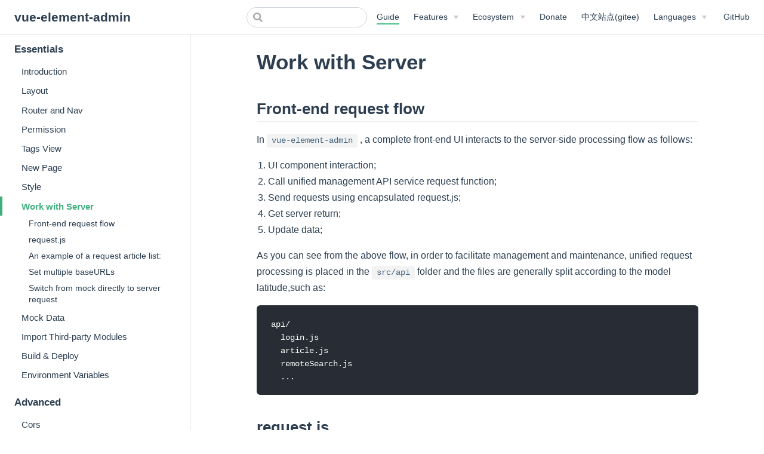

--- FILE ---
content_type: text/html; charset=utf-8
request_url: https://panjiachen.github.io/vue-element-admin-site/guide/essentials/server.html
body_size: 5572
content:
<!DOCTYPE html>
<html lang="en-US">
  <head>
    <meta charset="utf-8">
    <meta name="viewport" content="width=device-width,initial-scale=1">
    <title>Work with Server | vue-element-admin</title>
    <meta name="description" content="A magical vue admin">
    <link rel="icon" href="/vue-element-admin-site/favicon.ico">
    
    <link rel="preload" href="/vue-element-admin-site/assets/css/0.styles.4ed76510.css" as="style"><link rel="preload" href="/vue-element-admin-site/assets/js/app.32bd419d.js" as="script"><link rel="preload" href="/vue-element-admin-site/assets/js/77.96a83142.js" as="script"><link rel="prefetch" href="/vue-element-admin-site/assets/js/10.ec53789d.js"><link rel="prefetch" href="/vue-element-admin-site/assets/js/100.03e0ddd6.js"><link rel="prefetch" href="/vue-element-admin-site/assets/js/101.16db5d6a.js"><link rel="prefetch" href="/vue-element-admin-site/assets/js/102.93cb6f4a.js"><link rel="prefetch" href="/vue-element-admin-site/assets/js/103.97aa7421.js"><link rel="prefetch" href="/vue-element-admin-site/assets/js/104.c739d113.js"><link rel="prefetch" href="/vue-element-admin-site/assets/js/105.372a8522.js"><link rel="prefetch" href="/vue-element-admin-site/assets/js/106.f1a5e7c4.js"><link rel="prefetch" href="/vue-element-admin-site/assets/js/107.5d26fd55.js"><link rel="prefetch" href="/vue-element-admin-site/assets/js/108.c5796364.js"><link rel="prefetch" href="/vue-element-admin-site/assets/js/109.00d2c22c.js"><link rel="prefetch" href="/vue-element-admin-site/assets/js/11.d46202ee.js"><link rel="prefetch" href="/vue-element-admin-site/assets/js/110.44e9aac6.js"><link rel="prefetch" href="/vue-element-admin-site/assets/js/111.8f351b8b.js"><link rel="prefetch" href="/vue-element-admin-site/assets/js/112.f5355037.js"><link rel="prefetch" href="/vue-element-admin-site/assets/js/113.d5a06144.js"><link rel="prefetch" href="/vue-element-admin-site/assets/js/114.5a472da3.js"><link rel="prefetch" href="/vue-element-admin-site/assets/js/115.49f21541.js"><link rel="prefetch" href="/vue-element-admin-site/assets/js/116.808a66d7.js"><link rel="prefetch" href="/vue-element-admin-site/assets/js/117.23c1dba5.js"><link rel="prefetch" href="/vue-element-admin-site/assets/js/118.42d0d3fe.js"><link rel="prefetch" href="/vue-element-admin-site/assets/js/119.f3634c86.js"><link rel="prefetch" href="/vue-element-admin-site/assets/js/12.f0b565ea.js"><link rel="prefetch" href="/vue-element-admin-site/assets/js/120.07021a0f.js"><link rel="prefetch" href="/vue-element-admin-site/assets/js/121.ffa4c57d.js"><link rel="prefetch" href="/vue-element-admin-site/assets/js/122.b65c38cb.js"><link rel="prefetch" href="/vue-element-admin-site/assets/js/123.d71730b9.js"><link rel="prefetch" href="/vue-element-admin-site/assets/js/13.4f2ab9f5.js"><link rel="prefetch" href="/vue-element-admin-site/assets/js/14.3f7b1d67.js"><link rel="prefetch" href="/vue-element-admin-site/assets/js/15.e04080e7.js"><link rel="prefetch" href="/vue-element-admin-site/assets/js/16.a4613c8b.js"><link rel="prefetch" href="/vue-element-admin-site/assets/js/17.f536384d.js"><link rel="prefetch" href="/vue-element-admin-site/assets/js/18.b0055390.js"><link rel="prefetch" href="/vue-element-admin-site/assets/js/19.4ec84538.js"><link rel="prefetch" href="/vue-element-admin-site/assets/js/20.fa10b036.js"><link rel="prefetch" href="/vue-element-admin-site/assets/js/21.6a861bf9.js"><link rel="prefetch" href="/vue-element-admin-site/assets/js/22.6d314994.js"><link rel="prefetch" href="/vue-element-admin-site/assets/js/23.45c2aa99.js"><link rel="prefetch" href="/vue-element-admin-site/assets/js/24.f177c9ba.js"><link rel="prefetch" href="/vue-element-admin-site/assets/js/25.0850bae7.js"><link rel="prefetch" href="/vue-element-admin-site/assets/js/26.ef31e780.js"><link rel="prefetch" href="/vue-element-admin-site/assets/js/27.db1e9c39.js"><link rel="prefetch" href="/vue-element-admin-site/assets/js/28.86512505.js"><link rel="prefetch" href="/vue-element-admin-site/assets/js/29.4a7abf06.js"><link rel="prefetch" href="/vue-element-admin-site/assets/js/3.778347ba.js"><link rel="prefetch" href="/vue-element-admin-site/assets/js/30.93801a71.js"><link rel="prefetch" href="/vue-element-admin-site/assets/js/31.8070392b.js"><link rel="prefetch" href="/vue-element-admin-site/assets/js/32.334e12e1.js"><link rel="prefetch" href="/vue-element-admin-site/assets/js/33.10cfba9e.js"><link rel="prefetch" href="/vue-element-admin-site/assets/js/34.4767a8a4.js"><link rel="prefetch" href="/vue-element-admin-site/assets/js/35.47cbd43d.js"><link rel="prefetch" href="/vue-element-admin-site/assets/js/36.511520ab.js"><link rel="prefetch" href="/vue-element-admin-site/assets/js/37.e5421ab2.js"><link rel="prefetch" href="/vue-element-admin-site/assets/js/38.6aea1c92.js"><link rel="prefetch" href="/vue-element-admin-site/assets/js/39.b8a990e5.js"><link rel="prefetch" href="/vue-element-admin-site/assets/js/4.494e204c.js"><link rel="prefetch" href="/vue-element-admin-site/assets/js/40.fb8acac8.js"><link rel="prefetch" href="/vue-element-admin-site/assets/js/41.2c17c755.js"><link rel="prefetch" href="/vue-element-admin-site/assets/js/42.3bbc8def.js"><link rel="prefetch" href="/vue-element-admin-site/assets/js/43.f0804b4e.js"><link rel="prefetch" href="/vue-element-admin-site/assets/js/44.c5cd1aa7.js"><link rel="prefetch" href="/vue-element-admin-site/assets/js/45.d497c5c0.js"><link rel="prefetch" href="/vue-element-admin-site/assets/js/46.76c54a24.js"><link rel="prefetch" href="/vue-element-admin-site/assets/js/47.6e9ea76e.js"><link rel="prefetch" href="/vue-element-admin-site/assets/js/48.df7d6379.js"><link rel="prefetch" href="/vue-element-admin-site/assets/js/49.936739f9.js"><link rel="prefetch" href="/vue-element-admin-site/assets/js/5.6907d3cd.js"><link rel="prefetch" href="/vue-element-admin-site/assets/js/50.a98dd0e2.js"><link rel="prefetch" href="/vue-element-admin-site/assets/js/51.9f853d5d.js"><link rel="prefetch" href="/vue-element-admin-site/assets/js/52.ac2ff49c.js"><link rel="prefetch" href="/vue-element-admin-site/assets/js/53.cf84f983.js"><link rel="prefetch" href="/vue-element-admin-site/assets/js/54.c56c8461.js"><link rel="prefetch" href="/vue-element-admin-site/assets/js/55.f0c36120.js"><link rel="prefetch" href="/vue-element-admin-site/assets/js/56.7ddc6e6a.js"><link rel="prefetch" href="/vue-element-admin-site/assets/js/57.ac5ff06b.js"><link rel="prefetch" href="/vue-element-admin-site/assets/js/58.14f7bb2d.js"><link rel="prefetch" href="/vue-element-admin-site/assets/js/59.f308a1a8.js"><link rel="prefetch" href="/vue-element-admin-site/assets/js/6.c432d009.js"><link rel="prefetch" href="/vue-element-admin-site/assets/js/60.8b47da68.js"><link rel="prefetch" href="/vue-element-admin-site/assets/js/61.d9c5075d.js"><link rel="prefetch" href="/vue-element-admin-site/assets/js/62.ed92c6c9.js"><link rel="prefetch" href="/vue-element-admin-site/assets/js/63.c62c660f.js"><link rel="prefetch" href="/vue-element-admin-site/assets/js/64.1b12e692.js"><link rel="prefetch" href="/vue-element-admin-site/assets/js/65.159c167f.js"><link rel="prefetch" href="/vue-element-admin-site/assets/js/66.b22e1a29.js"><link rel="prefetch" href="/vue-element-admin-site/assets/js/67.46727a82.js"><link rel="prefetch" href="/vue-element-admin-site/assets/js/68.866dab04.js"><link rel="prefetch" href="/vue-element-admin-site/assets/js/69.8520152e.js"><link rel="prefetch" href="/vue-element-admin-site/assets/js/7.24841ab2.js"><link rel="prefetch" href="/vue-element-admin-site/assets/js/70.d7391b92.js"><link rel="prefetch" href="/vue-element-admin-site/assets/js/71.eeeda4da.js"><link rel="prefetch" href="/vue-element-admin-site/assets/js/72.15e6a633.js"><link rel="prefetch" href="/vue-element-admin-site/assets/js/73.2aa6faaf.js"><link rel="prefetch" href="/vue-element-admin-site/assets/js/74.a45af921.js"><link rel="prefetch" href="/vue-element-admin-site/assets/js/75.c2cc320f.js"><link rel="prefetch" href="/vue-element-admin-site/assets/js/76.7b63ceec.js"><link rel="prefetch" href="/vue-element-admin-site/assets/js/78.cc13cd02.js"><link rel="prefetch" href="/vue-element-admin-site/assets/js/79.b3f57a02.js"><link rel="prefetch" href="/vue-element-admin-site/assets/js/8.15942a80.js"><link rel="prefetch" href="/vue-element-admin-site/assets/js/80.cf57957b.js"><link rel="prefetch" href="/vue-element-admin-site/assets/js/81.c78ba76c.js"><link rel="prefetch" href="/vue-element-admin-site/assets/js/82.d03ab436.js"><link rel="prefetch" href="/vue-element-admin-site/assets/js/83.f38a2e5e.js"><link rel="prefetch" href="/vue-element-admin-site/assets/js/84.4eda3ab3.js"><link rel="prefetch" href="/vue-element-admin-site/assets/js/85.cd3ff747.js"><link rel="prefetch" href="/vue-element-admin-site/assets/js/86.82050bd4.js"><link rel="prefetch" href="/vue-element-admin-site/assets/js/87.b133bd03.js"><link rel="prefetch" href="/vue-element-admin-site/assets/js/88.085f4760.js"><link rel="prefetch" href="/vue-element-admin-site/assets/js/89.479aec12.js"><link rel="prefetch" href="/vue-element-admin-site/assets/js/9.dff0b396.js"><link rel="prefetch" href="/vue-element-admin-site/assets/js/90.68574ef4.js"><link rel="prefetch" href="/vue-element-admin-site/assets/js/91.c4d8c2c6.js"><link rel="prefetch" href="/vue-element-admin-site/assets/js/92.7828cd26.js"><link rel="prefetch" href="/vue-element-admin-site/assets/js/93.5081555c.js"><link rel="prefetch" href="/vue-element-admin-site/assets/js/94.dd00d391.js"><link rel="prefetch" href="/vue-element-admin-site/assets/js/95.3faa157d.js"><link rel="prefetch" href="/vue-element-admin-site/assets/js/96.29523e79.js"><link rel="prefetch" href="/vue-element-admin-site/assets/js/97.c058255f.js"><link rel="prefetch" href="/vue-element-admin-site/assets/js/98.a036f48e.js"><link rel="prefetch" href="/vue-element-admin-site/assets/js/99.00b1fb44.js"><link rel="prefetch" href="/vue-element-admin-site/assets/js/vendors~docsearch.fce03679.js">
    <link rel="stylesheet" href="/vue-element-admin-site/assets/css/0.styles.4ed76510.css">
  </head>
  <body>
    <div id="app" data-server-rendered="true"><div class="theme-container"><header class="navbar"><div class="sidebar-button"><svg xmlns="http://www.w3.org/2000/svg" aria-hidden="true" role="img" viewBox="0 0 448 512" class="icon"><path fill="currentColor" d="M436 124H12c-6.627 0-12-5.373-12-12V80c0-6.627 5.373-12 12-12h424c6.627 0 12 5.373 12 12v32c0 6.627-5.373 12-12 12zm0 160H12c-6.627 0-12-5.373-12-12v-32c0-6.627 5.373-12 12-12h424c6.627 0 12 5.373 12 12v32c0 6.627-5.373 12-12 12zm0 160H12c-6.627 0-12-5.373-12-12v-32c0-6.627 5.373-12 12-12h424c6.627 0 12 5.373 12 12v32c0 6.627-5.373 12-12 12z"></path></svg></div> <a href="/vue-element-admin-site/" class="home-link router-link-active"><!----> <span class="site-name">vue-element-admin</span></a> <div class="links" style="max-width:nullpx;"><form id="search-form" class="algolia-search-wrapper search-box"><input id="algolia-search-input" class="search-query"></form> <nav class="nav-links can-hide"><div class="nav-item"><a href="/vue-element-admin-site/guide/" class="nav-link router-link-active">Guide</a></div><div class="nav-item"><div class="dropdown-wrapper"><a class="dropdown-title"><span class="title">Features</span> <span class="arrow right"></span></a> <ul class="nav-dropdown" style="display:none;"><li class="dropdown-item"><h4>后端整合</h4> <ul class="dropdown-subitem-wrapper"><li class="dropdown-subitem"><a href="https://store.akveo.com/products/vue-java-admin-dashboard-spring?utm_campaign=akveo_store-Vue-Vue_demo%2Fgithub&amp;utm_source=vue_admin&amp;utm_medium=referral&amp;utm_content=vue_featires" target="_blank" rel="noopener noreferrer" class="nav-link external">
  Java 后端整合
  <svg xmlns="http://www.w3.org/2000/svg" aria-hidden="true" x="0px" y="0px" viewBox="0 0 100 100" width="15" height="15" class="icon outbound"><path fill="currentColor" d="M18.8,85.1h56l0,0c2.2,0,4-1.8,4-4v-32h-8v28h-48v-48h28v-8h-32l0,0c-2.2,0-4,1.8-4,4v56C14.8,83.3,16.6,85.1,18.8,85.1z"></path> <polygon fill="currentColor" points="45.7,48.7 51.3,54.3 77.2,28.5 77.2,37.2 85.2,37.2 85.2,14.9 62.8,14.9 62.8,22.9 71.5,22.9"></polygon></svg></a></li></ul></li><li class="dropdown-item"><h4>Component</h4> <ul class="dropdown-subitem-wrapper"><li class="dropdown-subitem"><a href="/vue-element-admin-site/feature/component/rich-editor.html" class="nav-link">Rich Text Editor</a></li><li class="dropdown-subitem"><a href="/vue-element-admin-site/feature/component/markdown-editor.html" class="nav-link">Markdown Editor</a></li><li class="dropdown-subitem"><a href="/vue-element-admin-site/feature/component/svg-icon.html" class="nav-link">Svg Icon</a></li><li class="dropdown-subitem"><a href="/vue-element-admin-site/feature/component/clipboard.html" class="nav-link">Clipboard</a></li><li class="dropdown-subitem"><a href="/vue-element-admin-site/feature/component/excel.html" class="nav-link">Excel</a></li><li class="dropdown-subitem"><a href="/vue-element-admin-site/feature/component/pagination.html" class="nav-link">Pagination</a></li><li class="dropdown-subitem"><a href="/vue-element-admin-site/feature/component/tree-table.html" class="nav-link">Tree Table</a></li></ul></li><li class="dropdown-item"><h4>Script</h4> <ul class="dropdown-subitem-wrapper"><li class="dropdown-subitem"><a href="/vue-element-admin-site/feature/script/svgo.html" class="nav-link">Svgo</a></li><li class="dropdown-subitem"><a href="/vue-element-admin-site/feature/script/new.html" class="nav-link">New</a></li></ul></li></ul></div></div><div class="nav-item"><div class="dropdown-wrapper"><a class="dropdown-title"><span class="title">Ecosystem</span> <span class="arrow right"></span></a> <ul class="nav-dropdown" style="display:none;"><li class="dropdown-item"><h4>Repositories</h4> <ul class="dropdown-subitem-wrapper"><li class="dropdown-subitem"><a href="https://github.com/PanJiaChen/vue-element-admin" target="_blank" rel="noopener noreferrer" class="nav-link external">
  vue-element-admin
  <svg xmlns="http://www.w3.org/2000/svg" aria-hidden="true" x="0px" y="0px" viewBox="0 0 100 100" width="15" height="15" class="icon outbound"><path fill="currentColor" d="M18.8,85.1h56l0,0c2.2,0,4-1.8,4-4v-32h-8v28h-48v-48h28v-8h-32l0,0c-2.2,0-4,1.8-4,4v56C14.8,83.3,16.6,85.1,18.8,85.1z"></path> <polygon fill="currentColor" points="45.7,48.7 51.3,54.3 77.2,28.5 77.2,37.2 85.2,37.2 85.2,14.9 62.8,14.9 62.8,22.9 71.5,22.9"></polygon></svg></a></li><li class="dropdown-subitem"><a href="https://github.com/PanJiaChen/vue-admin-template" target="_blank" rel="noopener noreferrer" class="nav-link external">
  vue-admin-template
  <svg xmlns="http://www.w3.org/2000/svg" aria-hidden="true" x="0px" y="0px" viewBox="0 0 100 100" width="15" height="15" class="icon outbound"><path fill="currentColor" d="M18.8,85.1h56l0,0c2.2,0,4-1.8,4-4v-32h-8v28h-48v-48h28v-8h-32l0,0c-2.2,0-4,1.8-4,4v56C14.8,83.3,16.6,85.1,18.8,85.1z"></path> <polygon fill="currentColor" points="45.7,48.7 51.3,54.3 77.2,28.5 77.2,37.2 85.2,37.2 85.2,14.9 62.8,14.9 62.8,22.9 71.5,22.9"></polygon></svg></a></li><li class="dropdown-subitem"><a href="https://github.com/PanJiaChen/electron-vue-admin" target="_blank" rel="noopener noreferrer" class="nav-link external">
  electron-vue-admin
  <svg xmlns="http://www.w3.org/2000/svg" aria-hidden="true" x="0px" y="0px" viewBox="0 0 100 100" width="15" height="15" class="icon outbound"><path fill="currentColor" d="M18.8,85.1h56l0,0c2.2,0,4-1.8,4-4v-32h-8v28h-48v-48h28v-8h-32l0,0c-2.2,0-4,1.8-4,4v56C14.8,83.3,16.6,85.1,18.8,85.1z"></path> <polygon fill="currentColor" points="45.7,48.7 51.3,54.3 77.2,28.5 77.2,37.2 85.2,37.2 85.2,14.9 62.8,14.9 62.8,22.9 71.5,22.9"></polygon></svg></a></li><li class="dropdown-subitem"><a href="https://github.com/Armour/vue-typescript-admin-template" target="_blank" rel="noopener noreferrer" class="nav-link external">
  vue-typescript-admin-template
  <svg xmlns="http://www.w3.org/2000/svg" aria-hidden="true" x="0px" y="0px" viewBox="0 0 100 100" width="15" height="15" class="icon outbound"><path fill="currentColor" d="M18.8,85.1h56l0,0c2.2,0,4-1.8,4-4v-32h-8v28h-48v-48h28v-8h-32l0,0c-2.2,0-4,1.8-4,4v56C14.8,83.3,16.6,85.1,18.8,85.1z"></path> <polygon fill="currentColor" points="45.7,48.7 51.3,54.3 77.2,28.5 77.2,37.2 85.2,37.2 85.2,14.9 62.8,14.9 62.8,22.9 71.5,22.9"></polygon></svg></a></li><li class="dropdown-subitem"><a href="https://github.com/PanJiaChen/vue-element-admin/issues/2312" target="_blank" rel="noopener noreferrer" class="nav-link external">
  awesome-project
  <svg xmlns="http://www.w3.org/2000/svg" aria-hidden="true" x="0px" y="0px" viewBox="0 0 100 100" width="15" height="15" class="icon outbound"><path fill="currentColor" d="M18.8,85.1h56l0,0c2.2,0,4-1.8,4-4v-32h-8v28h-48v-48h28v-8h-32l0,0c-2.2,0-4,1.8-4,4v56C14.8,83.3,16.6,85.1,18.8,85.1z"></path> <polygon fill="currentColor" points="45.7,48.7 51.3,54.3 77.2,28.5 77.2,37.2 85.2,37.2 85.2,14.9 62.8,14.9 62.8,22.9 71.5,22.9"></polygon></svg></a></li><li class="dropdown-subitem"><a href="https://github.com/PanJiaChen/vue-countTo" target="_blank" rel="noopener noreferrer" class="nav-link external">
  vue-countTo
  <svg xmlns="http://www.w3.org/2000/svg" aria-hidden="true" x="0px" y="0px" viewBox="0 0 100 100" width="15" height="15" class="icon outbound"><path fill="currentColor" d="M18.8,85.1h56l0,0c2.2,0,4-1.8,4-4v-32h-8v28h-48v-48h28v-8h-32l0,0c-2.2,0-4,1.8-4,4v56C14.8,83.3,16.6,85.1,18.8,85.1z"></path> <polygon fill="currentColor" points="45.7,48.7 51.3,54.3 77.2,28.5 77.2,37.2 85.2,37.2 85.2,14.9 62.8,14.9 62.8,22.9 71.5,22.9"></polygon></svg></a></li><li class="dropdown-subitem"><a href="https://github.com/PanJiaChen/vue-split-pane" target="_blank" rel="noopener noreferrer" class="nav-link external">
  vue-split-pane
  <svg xmlns="http://www.w3.org/2000/svg" aria-hidden="true" x="0px" y="0px" viewBox="0 0 100 100" width="15" height="15" class="icon outbound"><path fill="currentColor" d="M18.8,85.1h56l0,0c2.2,0,4-1.8,4-4v-32h-8v28h-48v-48h28v-8h-32l0,0c-2.2,0-4,1.8-4,4v56C14.8,83.3,16.6,85.1,18.8,85.1z"></path> <polygon fill="currentColor" points="45.7,48.7 51.3,54.3 77.2,28.5 77.2,37.2 85.2,37.2 85.2,14.9 62.8,14.9 62.8,22.9 71.5,22.9"></polygon></svg></a></li></ul></li><li class="dropdown-item"><h4>Help</h4> <ul class="dropdown-subitem-wrapper"><li class="dropdown-subitem"><a href="https://panjiachen.gitee.io/vue-element-admin-site/zh" target="_blank" rel="noopener noreferrer" class="nav-link external">
  
  <svg xmlns="http://www.w3.org/2000/svg" aria-hidden="true" x="0px" y="0px" viewBox="0 0 100 100" width="15" height="15" class="icon outbound"><path fill="currentColor" d="M18.8,85.1h56l0,0c2.2,0,4-1.8,4-4v-32h-8v28h-48v-48h28v-8h-32l0,0c-2.2,0-4,1.8-4,4v56C14.8,83.3,16.6,85.1,18.8,85.1z"></path> <polygon fill="currentColor" points="45.7,48.7 51.3,54.3 77.2,28.5 77.2,37.2 85.2,37.2 85.2,14.9 62.8,14.9 62.8,22.9 71.5,22.9"></polygon></svg></a></li><li class="dropdown-subitem"><a href="https://gitter.im/vue-element-admin/discuss" target="_blank" rel="noopener noreferrer" class="nav-link external">
  Gitter
  <svg xmlns="http://www.w3.org/2000/svg" aria-hidden="true" x="0px" y="0px" viewBox="0 0 100 100" width="15" height="15" class="icon outbound"><path fill="currentColor" d="M18.8,85.1h56l0,0c2.2,0,4-1.8,4-4v-32h-8v28h-48v-48h28v-8h-32l0,0c-2.2,0-4,1.8-4,4v56C14.8,83.3,16.6,85.1,18.8,85.1z"></path> <polygon fill="currentColor" points="45.7,48.7 51.3,54.3 77.2,28.5 77.2,37.2 85.2,37.2 85.2,14.9 62.8,14.9 62.8,22.9 71.5,22.9"></polygon></svg></a></li><li class="dropdown-subitem"><a href="https://github.com/PanJiaChen/vue-element-admin/releases" target="_blank" rel="noopener noreferrer" class="nav-link external">
  Changelog
  <svg xmlns="http://www.w3.org/2000/svg" aria-hidden="true" x="0px" y="0px" viewBox="0 0 100 100" width="15" height="15" class="icon outbound"><path fill="currentColor" d="M18.8,85.1h56l0,0c2.2,0,4-1.8,4-4v-32h-8v28h-48v-48h28v-8h-32l0,0c-2.2,0-4,1.8-4,4v56C14.8,83.3,16.6,85.1,18.8,85.1z"></path> <polygon fill="currentColor" points="45.7,48.7 51.3,54.3 77.2,28.5 77.2,37.2 85.2,37.2 85.2,14.9 62.8,14.9 62.8,22.9 71.5,22.9"></polygon></svg></a></li></ul></li></ul></div></div><div class="nav-item"><a href="/vue-element-admin-site/donate/" class="nav-link">Donate</a></div><div class="nav-item"><a href="https://panjiachen.gitee.io/vue-element-admin-site/zh/" target="_blank" rel="noopener noreferrer" class="nav-link external">
  中文站点(gitee)
  <svg xmlns="http://www.w3.org/2000/svg" aria-hidden="true" x="0px" y="0px" viewBox="0 0 100 100" width="15" height="15" class="icon outbound"><path fill="currentColor" d="M18.8,85.1h56l0,0c2.2,0,4-1.8,4-4v-32h-8v28h-48v-48h28v-8h-32l0,0c-2.2,0-4,1.8-4,4v56C14.8,83.3,16.6,85.1,18.8,85.1z"></path> <polygon fill="currentColor" points="45.7,48.7 51.3,54.3 77.2,28.5 77.2,37.2 85.2,37.2 85.2,14.9 62.8,14.9 62.8,22.9 71.5,22.9"></polygon></svg></a></div><div class="nav-item"><div class="dropdown-wrapper"><a class="dropdown-title"><span class="title">Languages</span> <span class="arrow right"></span></a> <ul class="nav-dropdown" style="display:none;"><li class="dropdown-item"><!----> <a href="/vue-element-admin-site/guide/essentials/server.html" aria-current="page" class="nav-link router-link-exact-active router-link-active">English</a></li><li class="dropdown-item"><!----> <a href="/vue-element-admin-site/zh/guide/essentials/server.html" class="nav-link">简体中文</a></li><li class="dropdown-item"><!----> <a href="/vue-element-admin-site/es/guide/essentials/server.html" class="nav-link">Español</a></li></ul></div></div> <a href="https://github.com/PanJiaChen/vue-element-admin" target="_blank" rel="noopener noreferrer" class="repo-link">
    GitHub
    <svg xmlns="http://www.w3.org/2000/svg" aria-hidden="true" x="0px" y="0px" viewBox="0 0 100 100" width="15" height="15" class="icon outbound"><path fill="currentColor" d="M18.8,85.1h56l0,0c2.2,0,4-1.8,4-4v-32h-8v28h-48v-48h28v-8h-32l0,0c-2.2,0-4,1.8-4,4v56C14.8,83.3,16.6,85.1,18.8,85.1z"></path> <polygon fill="currentColor" points="45.7,48.7 51.3,54.3 77.2,28.5 77.2,37.2 85.2,37.2 85.2,14.9 62.8,14.9 62.8,22.9 71.5,22.9"></polygon></svg></a></nav></div></header> <div class="sidebar-mask"></div> <div class="sidebar"><nav class="nav-links"><div class="nav-item"><a href="/vue-element-admin-site/guide/" class="nav-link router-link-active">Guide</a></div><div class="nav-item"><div class="dropdown-wrapper"><a class="dropdown-title"><span class="title">Features</span> <span class="arrow right"></span></a> <ul class="nav-dropdown" style="display:none;"><li class="dropdown-item"><h4>后端整合</h4> <ul class="dropdown-subitem-wrapper"><li class="dropdown-subitem"><a href="https://store.akveo.com/products/vue-java-admin-dashboard-spring?utm_campaign=akveo_store-Vue-Vue_demo%2Fgithub&amp;utm_source=vue_admin&amp;utm_medium=referral&amp;utm_content=vue_featires" target="_blank" rel="noopener noreferrer" class="nav-link external">
  Java 后端整合
  <svg xmlns="http://www.w3.org/2000/svg" aria-hidden="true" x="0px" y="0px" viewBox="0 0 100 100" width="15" height="15" class="icon outbound"><path fill="currentColor" d="M18.8,85.1h56l0,0c2.2,0,4-1.8,4-4v-32h-8v28h-48v-48h28v-8h-32l0,0c-2.2,0-4,1.8-4,4v56C14.8,83.3,16.6,85.1,18.8,85.1z"></path> <polygon fill="currentColor" points="45.7,48.7 51.3,54.3 77.2,28.5 77.2,37.2 85.2,37.2 85.2,14.9 62.8,14.9 62.8,22.9 71.5,22.9"></polygon></svg></a></li></ul></li><li class="dropdown-item"><h4>Component</h4> <ul class="dropdown-subitem-wrapper"><li class="dropdown-subitem"><a href="/vue-element-admin-site/feature/component/rich-editor.html" class="nav-link">Rich Text Editor</a></li><li class="dropdown-subitem"><a href="/vue-element-admin-site/feature/component/markdown-editor.html" class="nav-link">Markdown Editor</a></li><li class="dropdown-subitem"><a href="/vue-element-admin-site/feature/component/svg-icon.html" class="nav-link">Svg Icon</a></li><li class="dropdown-subitem"><a href="/vue-element-admin-site/feature/component/clipboard.html" class="nav-link">Clipboard</a></li><li class="dropdown-subitem"><a href="/vue-element-admin-site/feature/component/excel.html" class="nav-link">Excel</a></li><li class="dropdown-subitem"><a href="/vue-element-admin-site/feature/component/pagination.html" class="nav-link">Pagination</a></li><li class="dropdown-subitem"><a href="/vue-element-admin-site/feature/component/tree-table.html" class="nav-link">Tree Table</a></li></ul></li><li class="dropdown-item"><h4>Script</h4> <ul class="dropdown-subitem-wrapper"><li class="dropdown-subitem"><a href="/vue-element-admin-site/feature/script/svgo.html" class="nav-link">Svgo</a></li><li class="dropdown-subitem"><a href="/vue-element-admin-site/feature/script/new.html" class="nav-link">New</a></li></ul></li></ul></div></div><div class="nav-item"><div class="dropdown-wrapper"><a class="dropdown-title"><span class="title">Ecosystem</span> <span class="arrow right"></span></a> <ul class="nav-dropdown" style="display:none;"><li class="dropdown-item"><h4>Repositories</h4> <ul class="dropdown-subitem-wrapper"><li class="dropdown-subitem"><a href="https://github.com/PanJiaChen/vue-element-admin" target="_blank" rel="noopener noreferrer" class="nav-link external">
  vue-element-admin
  <svg xmlns="http://www.w3.org/2000/svg" aria-hidden="true" x="0px" y="0px" viewBox="0 0 100 100" width="15" height="15" class="icon outbound"><path fill="currentColor" d="M18.8,85.1h56l0,0c2.2,0,4-1.8,4-4v-32h-8v28h-48v-48h28v-8h-32l0,0c-2.2,0-4,1.8-4,4v56C14.8,83.3,16.6,85.1,18.8,85.1z"></path> <polygon fill="currentColor" points="45.7,48.7 51.3,54.3 77.2,28.5 77.2,37.2 85.2,37.2 85.2,14.9 62.8,14.9 62.8,22.9 71.5,22.9"></polygon></svg></a></li><li class="dropdown-subitem"><a href="https://github.com/PanJiaChen/vue-admin-template" target="_blank" rel="noopener noreferrer" class="nav-link external">
  vue-admin-template
  <svg xmlns="http://www.w3.org/2000/svg" aria-hidden="true" x="0px" y="0px" viewBox="0 0 100 100" width="15" height="15" class="icon outbound"><path fill="currentColor" d="M18.8,85.1h56l0,0c2.2,0,4-1.8,4-4v-32h-8v28h-48v-48h28v-8h-32l0,0c-2.2,0-4,1.8-4,4v56C14.8,83.3,16.6,85.1,18.8,85.1z"></path> <polygon fill="currentColor" points="45.7,48.7 51.3,54.3 77.2,28.5 77.2,37.2 85.2,37.2 85.2,14.9 62.8,14.9 62.8,22.9 71.5,22.9"></polygon></svg></a></li><li class="dropdown-subitem"><a href="https://github.com/PanJiaChen/electron-vue-admin" target="_blank" rel="noopener noreferrer" class="nav-link external">
  electron-vue-admin
  <svg xmlns="http://www.w3.org/2000/svg" aria-hidden="true" x="0px" y="0px" viewBox="0 0 100 100" width="15" height="15" class="icon outbound"><path fill="currentColor" d="M18.8,85.1h56l0,0c2.2,0,4-1.8,4-4v-32h-8v28h-48v-48h28v-8h-32l0,0c-2.2,0-4,1.8-4,4v56C14.8,83.3,16.6,85.1,18.8,85.1z"></path> <polygon fill="currentColor" points="45.7,48.7 51.3,54.3 77.2,28.5 77.2,37.2 85.2,37.2 85.2,14.9 62.8,14.9 62.8,22.9 71.5,22.9"></polygon></svg></a></li><li class="dropdown-subitem"><a href="https://github.com/Armour/vue-typescript-admin-template" target="_blank" rel="noopener noreferrer" class="nav-link external">
  vue-typescript-admin-template
  <svg xmlns="http://www.w3.org/2000/svg" aria-hidden="true" x="0px" y="0px" viewBox="0 0 100 100" width="15" height="15" class="icon outbound"><path fill="currentColor" d="M18.8,85.1h56l0,0c2.2,0,4-1.8,4-4v-32h-8v28h-48v-48h28v-8h-32l0,0c-2.2,0-4,1.8-4,4v56C14.8,83.3,16.6,85.1,18.8,85.1z"></path> <polygon fill="currentColor" points="45.7,48.7 51.3,54.3 77.2,28.5 77.2,37.2 85.2,37.2 85.2,14.9 62.8,14.9 62.8,22.9 71.5,22.9"></polygon></svg></a></li><li class="dropdown-subitem"><a href="https://github.com/PanJiaChen/vue-element-admin/issues/2312" target="_blank" rel="noopener noreferrer" class="nav-link external">
  awesome-project
  <svg xmlns="http://www.w3.org/2000/svg" aria-hidden="true" x="0px" y="0px" viewBox="0 0 100 100" width="15" height="15" class="icon outbound"><path fill="currentColor" d="M18.8,85.1h56l0,0c2.2,0,4-1.8,4-4v-32h-8v28h-48v-48h28v-8h-32l0,0c-2.2,0-4,1.8-4,4v56C14.8,83.3,16.6,85.1,18.8,85.1z"></path> <polygon fill="currentColor" points="45.7,48.7 51.3,54.3 77.2,28.5 77.2,37.2 85.2,37.2 85.2,14.9 62.8,14.9 62.8,22.9 71.5,22.9"></polygon></svg></a></li><li class="dropdown-subitem"><a href="https://github.com/PanJiaChen/vue-countTo" target="_blank" rel="noopener noreferrer" class="nav-link external">
  vue-countTo
  <svg xmlns="http://www.w3.org/2000/svg" aria-hidden="true" x="0px" y="0px" viewBox="0 0 100 100" width="15" height="15" class="icon outbound"><path fill="currentColor" d="M18.8,85.1h56l0,0c2.2,0,4-1.8,4-4v-32h-8v28h-48v-48h28v-8h-32l0,0c-2.2,0-4,1.8-4,4v56C14.8,83.3,16.6,85.1,18.8,85.1z"></path> <polygon fill="currentColor" points="45.7,48.7 51.3,54.3 77.2,28.5 77.2,37.2 85.2,37.2 85.2,14.9 62.8,14.9 62.8,22.9 71.5,22.9"></polygon></svg></a></li><li class="dropdown-subitem"><a href="https://github.com/PanJiaChen/vue-split-pane" target="_blank" rel="noopener noreferrer" class="nav-link external">
  vue-split-pane
  <svg xmlns="http://www.w3.org/2000/svg" aria-hidden="true" x="0px" y="0px" viewBox="0 0 100 100" width="15" height="15" class="icon outbound"><path fill="currentColor" d="M18.8,85.1h56l0,0c2.2,0,4-1.8,4-4v-32h-8v28h-48v-48h28v-8h-32l0,0c-2.2,0-4,1.8-4,4v56C14.8,83.3,16.6,85.1,18.8,85.1z"></path> <polygon fill="currentColor" points="45.7,48.7 51.3,54.3 77.2,28.5 77.2,37.2 85.2,37.2 85.2,14.9 62.8,14.9 62.8,22.9 71.5,22.9"></polygon></svg></a></li></ul></li><li class="dropdown-item"><h4>Help</h4> <ul class="dropdown-subitem-wrapper"><li class="dropdown-subitem"><a href="https://panjiachen.gitee.io/vue-element-admin-site/zh" target="_blank" rel="noopener noreferrer" class="nav-link external">
  
  <svg xmlns="http://www.w3.org/2000/svg" aria-hidden="true" x="0px" y="0px" viewBox="0 0 100 100" width="15" height="15" class="icon outbound"><path fill="currentColor" d="M18.8,85.1h56l0,0c2.2,0,4-1.8,4-4v-32h-8v28h-48v-48h28v-8h-32l0,0c-2.2,0-4,1.8-4,4v56C14.8,83.3,16.6,85.1,18.8,85.1z"></path> <polygon fill="currentColor" points="45.7,48.7 51.3,54.3 77.2,28.5 77.2,37.2 85.2,37.2 85.2,14.9 62.8,14.9 62.8,22.9 71.5,22.9"></polygon></svg></a></li><li class="dropdown-subitem"><a href="https://gitter.im/vue-element-admin/discuss" target="_blank" rel="noopener noreferrer" class="nav-link external">
  Gitter
  <svg xmlns="http://www.w3.org/2000/svg" aria-hidden="true" x="0px" y="0px" viewBox="0 0 100 100" width="15" height="15" class="icon outbound"><path fill="currentColor" d="M18.8,85.1h56l0,0c2.2,0,4-1.8,4-4v-32h-8v28h-48v-48h28v-8h-32l0,0c-2.2,0-4,1.8-4,4v56C14.8,83.3,16.6,85.1,18.8,85.1z"></path> <polygon fill="currentColor" points="45.7,48.7 51.3,54.3 77.2,28.5 77.2,37.2 85.2,37.2 85.2,14.9 62.8,14.9 62.8,22.9 71.5,22.9"></polygon></svg></a></li><li class="dropdown-subitem"><a href="https://github.com/PanJiaChen/vue-element-admin/releases" target="_blank" rel="noopener noreferrer" class="nav-link external">
  Changelog
  <svg xmlns="http://www.w3.org/2000/svg" aria-hidden="true" x="0px" y="0px" viewBox="0 0 100 100" width="15" height="15" class="icon outbound"><path fill="currentColor" d="M18.8,85.1h56l0,0c2.2,0,4-1.8,4-4v-32h-8v28h-48v-48h28v-8h-32l0,0c-2.2,0-4,1.8-4,4v56C14.8,83.3,16.6,85.1,18.8,85.1z"></path> <polygon fill="currentColor" points="45.7,48.7 51.3,54.3 77.2,28.5 77.2,37.2 85.2,37.2 85.2,14.9 62.8,14.9 62.8,22.9 71.5,22.9"></polygon></svg></a></li></ul></li></ul></div></div><div class="nav-item"><a href="/vue-element-admin-site/donate/" class="nav-link">Donate</a></div><div class="nav-item"><a href="https://panjiachen.gitee.io/vue-element-admin-site/zh/" target="_blank" rel="noopener noreferrer" class="nav-link external">
  中文站点(gitee)
  <svg xmlns="http://www.w3.org/2000/svg" aria-hidden="true" x="0px" y="0px" viewBox="0 0 100 100" width="15" height="15" class="icon outbound"><path fill="currentColor" d="M18.8,85.1h56l0,0c2.2,0,4-1.8,4-4v-32h-8v28h-48v-48h28v-8h-32l0,0c-2.2,0-4,1.8-4,4v56C14.8,83.3,16.6,85.1,18.8,85.1z"></path> <polygon fill="currentColor" points="45.7,48.7 51.3,54.3 77.2,28.5 77.2,37.2 85.2,37.2 85.2,14.9 62.8,14.9 62.8,22.9 71.5,22.9"></polygon></svg></a></div><div class="nav-item"><div class="dropdown-wrapper"><a class="dropdown-title"><span class="title">Languages</span> <span class="arrow right"></span></a> <ul class="nav-dropdown" style="display:none;"><li class="dropdown-item"><!----> <a href="/vue-element-admin-site/guide/essentials/server.html" aria-current="page" class="nav-link router-link-exact-active router-link-active">English</a></li><li class="dropdown-item"><!----> <a href="/vue-element-admin-site/zh/guide/essentials/server.html" class="nav-link">简体中文</a></li><li class="dropdown-item"><!----> <a href="/vue-element-admin-site/es/guide/essentials/server.html" class="nav-link">Español</a></li></ul></div></div> <a href="https://github.com/PanJiaChen/vue-element-admin" target="_blank" rel="noopener noreferrer" class="repo-link">
    GitHub
    <svg xmlns="http://www.w3.org/2000/svg" aria-hidden="true" x="0px" y="0px" viewBox="0 0 100 100" width="15" height="15" class="icon outbound"><path fill="currentColor" d="M18.8,85.1h56l0,0c2.2,0,4-1.8,4-4v-32h-8v28h-48v-48h28v-8h-32l0,0c-2.2,0-4,1.8-4,4v56C14.8,83.3,16.6,85.1,18.8,85.1z"></path> <polygon fill="currentColor" points="45.7,48.7 51.3,54.3 77.2,28.5 77.2,37.2 85.2,37.2 85.2,14.9 62.8,14.9 62.8,22.9 71.5,22.9"></polygon></svg></a></nav> <div class="load-success"><div id="codefund"></div></div> <ul class="sidebar-links"><li><div class="sidebar-group first"><p class="sidebar-heading open"><span>Essentials</span> <!----></p> <ul class="sidebar-group-items"><li><a href="/vue-element-admin-site/guide/" aria-current="page" class="sidebar-link">Introduction</a></li><li><a href="/vue-element-admin-site/guide/essentials/layout.html" class="sidebar-link">Layout</a></li><li><a href="/vue-element-admin-site/guide/essentials/router-and-nav.html" class="sidebar-link">Router and Nav</a></li><li><a href="/vue-element-admin-site/guide/essentials/permission.html" class="sidebar-link">Permission</a></li><li><a href="/vue-element-admin-site/guide/essentials/tags-view.html" class="sidebar-link">Tags View</a></li><li><a href="/vue-element-admin-site/guide/essentials/new-page.html" class="sidebar-link">New Page</a></li><li><a href="/vue-element-admin-site/guide/essentials/style.html" class="sidebar-link">Style</a></li><li><a href="/vue-element-admin-site/guide/essentials/server.html" aria-current="page" class="active sidebar-link">Work with Server</a><ul class="sidebar-sub-headers"><li class="sidebar-sub-header"><a href="/vue-element-admin-site/guide/essentials/server.html#front-end-request-flow" class="sidebar-link">Front-end request flow</a></li><li class="sidebar-sub-header"><a href="/vue-element-admin-site/guide/essentials/server.html#request-js" class="sidebar-link">request.js</a></li><li class="sidebar-sub-header"><a href="/vue-element-admin-site/guide/essentials/server.html#an-example-of-a-request-article-list" class="sidebar-link">An example of a request article list:</a></li><li class="sidebar-sub-header"><a href="/vue-element-admin-site/guide/essentials/server.html#set-multiple-baseurls" class="sidebar-link">Set multiple baseURLs</a></li><li class="sidebar-sub-header"><a href="/vue-element-admin-site/guide/essentials/server.html#switch-from-mock-directly-to-server-request" class="sidebar-link">Switch from mock directly to server request</a></li></ul></li><li><a href="/vue-element-admin-site/guide/essentials/mock-api.html" class="sidebar-link">Mock Data</a></li><li><a href="/vue-element-admin-site/guide/essentials/import.html" class="sidebar-link">Import Third-party Modules</a></li><li><a href="/vue-element-admin-site/guide/essentials/deploy.html" class="sidebar-link">Build &amp; Deploy</a></li><li><a href="/vue-element-admin-site/guide/essentials/env.html" class="sidebar-link">Environment Variables</a></li></ul></div></li><li><div class="sidebar-group"><p class="sidebar-heading"><span>Advanced</span> <!----></p> <ul class="sidebar-group-items"><li><a href="/vue-element-admin-site/guide/advanced/cors.html" class="sidebar-link">Cors</a></li><li><a href="/vue-element-admin-site/guide/advanced/eslint.html" class="sidebar-link">ESLint</a></li><li><a href="/vue-element-admin-site/guide/advanced/git-hook.html" class="sidebar-link">Git Hooks</a></li><li><a href="/vue-element-admin-site/guide/advanced/style-guide.html" class="sidebar-link">Style Guide</a></li><li><a href="/vue-element-admin-site/guide/advanced/lazy-loading.html" class="sidebar-link">Lazy Loading Routes</a></li><li><a href="/vue-element-admin-site/guide/advanced/chart.html" class="sidebar-link">Chart</a></li><li><a href="/vue-element-admin-site/guide/advanced/icon.html" class="sidebar-link">Icon</a></li><li><a href="/vue-element-admin-site/guide/advanced/cdn.html" class="sidebar-link">CDN</a></li><li><a href="/vue-element-admin-site/guide/advanced/theme.html" class="sidebar-link">Theme</a></li><li><a href="/vue-element-admin-site/guide/advanced/i18n.html" class="sidebar-link">I18n</a></li><li><a href="/vue-element-admin-site/guide/advanced/error.html" class="sidebar-link">Error Handling</a></li><li><a href="/vue-element-admin-site/guide/advanced/webpack.html" class="sidebar-link">Webpack Guide</a></li><li><a href="/vue-element-admin-site/guide/advanced/sass.html" class="sidebar-link">Node Sass to Dart Sass</a></li></ul></div></li><li><div class="sidebar-group"><p class="sidebar-heading"><span>Other</span> <!----></p> <ul class="sidebar-group-items"><li><a href="/vue-element-admin-site/guide/other/gitter.html" class="sidebar-link">Gitter</a></li><li><a href="/vue-element-admin-site/guide/other/release-notes.html" class="sidebar-link">Release Notes</a></li></ul></div></li></ul> </div> <div class="page"> <div class="content"><h1 id="work-with-server"><a href="#work-with-server" class="header-anchor">#</a> Work with Server</h1> <h2 id="front-end-request-flow"><a href="#front-end-request-flow" class="header-anchor">#</a> Front-end request flow</h2> <p>In <code>vue-element-admin</code> , a complete front-end UI interacts to the server-side processing flow as follows:</p> <ol><li>UI component interaction;</li> <li>Call unified management API service request function;</li> <li>Send requests using encapsulated request.js;</li> <li>Get server return;</li> <li>Update data;</li></ol> <p>As you can see from the above flow, in order to facilitate management and maintenance, unified request processing is placed in the <code>src/api</code> folder and the files are generally split according to the model latitude,such as:</p> <div class="language- extra-class"><pre class="language-text"><code>api/
  login.js
  article.js
  remoteSearch.js
  ...
</code></pre></div><h2 id="request-js"><a href="#request-js" class="header-anchor">#</a> request.js</h2> <p><code>@/utils/request.js</code> is based on the <a href="https://github.com/axios/axios" target="_blank" rel="noopener noreferrer">axios<svg xmlns="http://www.w3.org/2000/svg" aria-hidden="true" x="0px" y="0px" viewBox="0 0 100 100" width="15" height="15" class="icon outbound"><path fill="currentColor" d="M18.8,85.1h56l0,0c2.2,0,4-1.8,4-4v-32h-8v28h-48v-48h28v-8h-32l0,0c-2.2,0-4,1.8-4,4v56C14.8,83.3,16.6,85.1,18.8,85.1z"></path> <polygon fill="currentColor" points="45.7,48.7 51.3,54.3 77.2,28.5 77.2,37.2 85.2,37.2 85.2,14.9 62.8,14.9 62.8,22.9 71.5,22.9"></polygon></svg></a>, to facilitate the uniform handling of POST, GET and other request parameters, request headers, and error messages。Specific can see <a href="https://github.com/PanJiaChen/vue-element-admin/blob/master/src/utils/request.js" target="_blank" rel="noopener noreferrer">request.js<svg xmlns="http://www.w3.org/2000/svg" aria-hidden="true" x="0px" y="0px" viewBox="0 0 100 100" width="15" height="15" class="icon outbound"><path fill="currentColor" d="M18.8,85.1h56l0,0c2.2,0,4-1.8,4-4v-32h-8v28h-48v-48h28v-8h-32l0,0c-2.2,0-4,1.8-4,4v56C14.8,83.3,16.6,85.1,18.8,85.1z"></path> <polygon fill="currentColor" points="45.7,48.7 51.3,54.3 77.2,28.5 77.2,37.2 85.2,37.2 85.2,14.9 62.8,14.9 62.8,22.9 71.5,22.9"></polygon></svg></a>.</p> <p>It encapsulates the global <code>request interceptor</code>, <code>response interceptor</code>,<code>unified error handling</code>, <code>unified timeout, baseURL settings, etc.</code></p> <h2 id="an-example-of-a-request-article-list"><a href="#an-example-of-a-request-article-list" class="header-anchor">#</a> An example of a request article list:</h2> <div class="language-js extra-class"><pre class="language-js"><code><span class="token comment">// api/article.js</span>
<span class="token keyword">import</span> request <span class="token keyword">from</span> <span class="token string">'../utils/request'</span><span class="token punctuation">;</span>
<span class="token keyword">export</span> <span class="token keyword">function</span> <span class="token function">fetchList</span><span class="token punctuation">(</span><span class="token parameter">query</span><span class="token punctuation">)</span> <span class="token punctuation">{</span>
  <span class="token keyword">return</span> <span class="token function">request</span><span class="token punctuation">(</span><span class="token punctuation">{</span>
    <span class="token literal-property property">url</span><span class="token operator">:</span> <span class="token string">'/article/list'</span><span class="token punctuation">,</span>
    <span class="token literal-property property">method</span><span class="token operator">:</span> <span class="token string">'get'</span><span class="token punctuation">,</span>
    <span class="token literal-property property">params</span><span class="token operator">:</span> query
  <span class="token punctuation">}</span><span class="token punctuation">)</span>
<span class="token punctuation">}</span>

<span class="token comment">// views/example/list</span>
<span class="token keyword">import</span> <span class="token punctuation">{</span> fetchList <span class="token punctuation">}</span> <span class="token keyword">from</span> <span class="token string">'@/api/article'</span>
<span class="token keyword">export</span> <span class="token keyword">default</span> <span class="token punctuation">{</span>
  <span class="token function">data</span><span class="token punctuation">(</span><span class="token punctuation">)</span> <span class="token punctuation">{</span>
    <span class="token literal-property property">list</span><span class="token operator">:</span> <span class="token keyword">null</span><span class="token punctuation">,</span>
    <span class="token literal-property property">listLoading</span><span class="token operator">:</span> <span class="token boolean">true</span>
  <span class="token punctuation">}</span><span class="token punctuation">,</span>
  <span class="token literal-property property">methods</span><span class="token operator">:</span> <span class="token punctuation">{</span>
    <span class="token function">fetchData</span><span class="token punctuation">(</span><span class="token punctuation">)</span> <span class="token punctuation">{</span>
      <span class="token keyword">this</span><span class="token punctuation">.</span>listLoading <span class="token operator">=</span> <span class="token boolean">true</span>
      <span class="token function">fetchList</span><span class="token punctuation">(</span><span class="token punctuation">)</span><span class="token punctuation">.</span><span class="token function">then</span><span class="token punctuation">(</span><span class="token parameter">response</span> <span class="token operator">=&gt;</span> <span class="token punctuation">{</span>
        <span class="token keyword">this</span><span class="token punctuation">.</span>list <span class="token operator">=</span> response<span class="token punctuation">.</span>data<span class="token punctuation">.</span>items
        <span class="token keyword">this</span><span class="token punctuation">.</span>listLoading <span class="token operator">=</span> <span class="token boolean">false</span>
      <span class="token punctuation">}</span><span class="token punctuation">)</span>
    <span class="token punctuation">}</span>
  <span class="token punctuation">}</span>
<span class="token punctuation">}</span>
</code></pre></div><h2 id="set-multiple-baseurls"><a href="#set-multiple-baseurls" class="header-anchor">#</a> Set multiple baseURLs</h2> <p>We can request multiple api addresses by setting multiple <code>baseURL</code>s through <a href="/vue-element-admin-site/guide/essentials/deploy.html">environment variables</a>.</p> <div class="language-bash extra-class"><pre class="language-bash"><code><span class="token comment"># .env.development</span>
VUE_APP_BASE_API <span class="token operator">=</span> <span class="token string">'/dev-api'</span> <span class="token comment">#Inject the root path of the api</span>
VUE_APP_BASE_API2 <span class="token operator">=</span> <span class="token string">'/dev-api2'</span> <span class="token comment">#Inject the root path of the api</span>
</code></pre></div><p>Then create an <code>axios</code> instance based on the environment variable, giving it a different <code>baseURL</code> <a href="https://github.com/PanJiaChen/vue-element-admin/blob/master/src/utils/request.js" target="_blank" rel="noopener noreferrer">@/utils/request.js<svg xmlns="http://www.w3.org/2000/svg" aria-hidden="true" x="0px" y="0px" viewBox="0 0 100 100" width="15" height="15" class="icon outbound"><path fill="currentColor" d="M18.8,85.1h56l0,0c2.2,0,4-1.8,4-4v-32h-8v28h-48v-48h28v-8h-32l0,0c-2.2,0-4,1.8-4,4v56C14.8,83.3,16.6,85.1,18.8,85.1z"></path> <polygon fill="currentColor" points="45.7,48.7 51.3,54.3 77.2,28.5 77.2,37.2 85.2,37.2 85.2,14.9 62.8,14.9 62.8,22.9 71.5,22.9"></polygon></svg></a></p> <div class="language-js extra-class"><pre class="language-js"><code><span class="token comment">// create an axios instance</span>
<span class="token keyword">const</span> service <span class="token operator">=</span> axios<span class="token punctuation">.</span><span class="token function">create</span><span class="token punctuation">(</span><span class="token punctuation">{</span>
  <span class="token literal-property property">baseURL</span><span class="token operator">:</span> process<span class="token punctuation">.</span>env<span class="token punctuation">.</span><span class="token constant">BASE_API</span><span class="token punctuation">,</span> <span class="token comment">// api base_url</span>
  <span class="token literal-property property">timeout</span><span class="token operator">:</span> <span class="token number">5000</span> <span class="token comment">// request timeout</span>
<span class="token punctuation">}</span><span class="token punctuation">)</span>

<span class="token keyword">const</span> service2 <span class="token operator">=</span> axios<span class="token punctuation">.</span><span class="token function">create</span><span class="token punctuation">(</span><span class="token punctuation">{</span>
  <span class="token literal-property property">baseURL</span><span class="token operator">:</span> process<span class="token punctuation">.</span>env<span class="token punctuation">.</span><span class="token constant">BASE_API2</span><span class="token punctuation">,</span> <span class="token comment">// api base_url</span>
  <span class="token literal-property property">timeout</span><span class="token operator">:</span> <span class="token number">5000</span> <span class="token comment">// request timeout</span>
<span class="token punctuation">}</span><span class="token punctuation">)</span>
</code></pre></div><p>Or</p> <div class="language-js extra-class"><pre class="language-js"><code><span class="token keyword">export</span> <span class="token keyword">function</span> <span class="token function">fetchList</span><span class="token punctuation">(</span><span class="token parameter">query</span><span class="token punctuation">)</span> <span class="token punctuation">{</span>
  <span class="token keyword">return</span> <span class="token function">request</span><span class="token punctuation">(</span><span class="token punctuation">{</span>
    <span class="token literal-property property">url</span><span class="token operator">:</span> <span class="token string">'/article/list'</span><span class="token punctuation">,</span>
    <span class="token literal-property property">method</span><span class="token operator">:</span> <span class="token string">'get'</span><span class="token punctuation">,</span>
    <span class="token literal-property property">params</span><span class="token operator">:</span> query<span class="token punctuation">,</span>
    <span class="token literal-property property">baseURL</span><span class="token operator">:</span> <span class="token string">'xxxx'</span> <span class="token comment">// direct coverage</span>
  <span class="token punctuation">}</span><span class="token punctuation">)</span>
<span class="token punctuation">}</span>
</code></pre></div><h2 id="switch-from-mock-directly-to-server-request"><a href="#switch-from-mock-directly-to-server-request" class="header-anchor">#</a> Switch from mock directly to server request</h2> <p>See <a href="/vue-element-admin-site/guide/essentials/mock-api.html">Mock Data</a></p></div> <div class="page-edit"><div class="edit-link"><a href="https://github.com/PanJiaChen/vue-element-admin-site/edit/master/docs/guide/essentials/server.md" target="_blank" rel="noopener noreferrer">Edit this page on GitHub</a> <svg xmlns="http://www.w3.org/2000/svg" aria-hidden="true" x="0px" y="0px" viewBox="0 0 100 100" width="15" height="15" class="icon outbound"><path fill="currentColor" d="M18.8,85.1h56l0,0c2.2,0,4-1.8,4-4v-32h-8v28h-48v-48h28v-8h-32l0,0c-2.2,0-4,1.8-4,4v56C14.8,83.3,16.6,85.1,18.8,85.1z"></path> <polygon fill="currentColor" points="45.7,48.7 51.3,54.3 77.2,28.5 77.2,37.2 85.2,37.2 85.2,14.9 62.8,14.9 62.8,22.9 71.5,22.9"></polygon></svg></div> <!----></div> <div class="page-nav"><p class="inner"><span class="prev">
        ←
        <a href="/vue-element-admin-site/guide/essentials/style.html" class="prev">
          Style
        </a></span> <span class="next"><a href="/vue-element-admin-site/guide/essentials/mock-api.html">
          Mock Data
        </a>
        →
      </span></p></div> </div> <!----></div></div>
    <script src="/vue-element-admin-site/assets/js/app.32bd419d.js" defer></script><script src="/vue-element-admin-site/assets/js/77.96a83142.js" defer></script>
  </body>
</html>


--- FILE ---
content_type: application/javascript; charset=utf-8
request_url: https://panjiachen.github.io/vue-element-admin-site/assets/js/app.32bd419d.js
body_size: 97832
content:
(window.webpackJsonp=window.webpackJsonp||[]).push([[0],[]]);!function(e){function t(t){for(var o,a,s=t[0],l=t[1],c=t[2],d=0,f=[];d<s.length;d++)a=s[d],Object.prototype.hasOwnProperty.call(r,a)&&r[a]&&f.push(r[a][0]),r[a]=0;for(o in l)Object.prototype.hasOwnProperty.call(l,o)&&(e[o]=l[o]);for(u&&u(t);f.length;)f.shift()();return i.push.apply(i,c||[]),n()}function n(){for(var e,t=0;t<i.length;t++){for(var n=i[t],o=!0,s=1;s<n.length;s++){var l=n[s];0!==r[l]&&(o=!1)}o&&(i.splice(t--,1),e=a(a.s=n[0]))}return e}var o={},r={1:0},i=[];function a(t){if(o[t])return o[t].exports;var n=o[t]={i:t,l:!1,exports:{}};return e[t].call(n.exports,n,n.exports,a),n.l=!0,n.exports}a.e=function(e){var t=[],n=r[e];if(0!==n)if(n)t.push(n[2]);else{var o=new Promise((function(t,o){n=r[e]=[t,o]}));t.push(n[2]=o);var i,s=document.createElement("script");s.charset="utf-8",s.timeout=120,a.nc&&s.setAttribute("nonce",a.nc),s.src=function(e){return a.p+"assets/js/"+({2:"vendors~docsearch"}[e]||e)+"."+{2:"fce03679",3:"778347ba",4:"494e204c",5:"6907d3cd",6:"c432d009",7:"24841ab2",8:"15942a80",9:"dff0b396",10:"ec53789d",11:"d46202ee",12:"f0b565ea",13:"4f2ab9f5",14:"3f7b1d67",15:"e04080e7",16:"a4613c8b",17:"f536384d",18:"b0055390",19:"4ec84538",20:"fa10b036",21:"6a861bf9",22:"6d314994",23:"45c2aa99",24:"f177c9ba",25:"0850bae7",26:"ef31e780",27:"db1e9c39",28:"86512505",29:"4a7abf06",30:"93801a71",31:"8070392b",32:"334e12e1",33:"10cfba9e",34:"4767a8a4",35:"47cbd43d",36:"511520ab",37:"e5421ab2",38:"6aea1c92",39:"b8a990e5",40:"fb8acac8",41:"2c17c755",42:"3bbc8def",43:"f0804b4e",44:"c5cd1aa7",45:"d497c5c0",46:"76c54a24",47:"6e9ea76e",48:"df7d6379",49:"936739f9",50:"a98dd0e2",51:"9f853d5d",52:"ac2ff49c",53:"cf84f983",54:"c56c8461",55:"f0c36120",56:"7ddc6e6a",57:"ac5ff06b",58:"14f7bb2d",59:"f308a1a8",60:"8b47da68",61:"d9c5075d",62:"ed92c6c9",63:"c62c660f",64:"1b12e692",65:"159c167f",66:"b22e1a29",67:"46727a82",68:"866dab04",69:"8520152e",70:"d7391b92",71:"eeeda4da",72:"15e6a633",73:"2aa6faaf",74:"a45af921",75:"c2cc320f",76:"7b63ceec",77:"96a83142",78:"cc13cd02",79:"b3f57a02",80:"cf57957b",81:"c78ba76c",82:"d03ab436",83:"f38a2e5e",84:"4eda3ab3",85:"cd3ff747",86:"82050bd4",87:"b133bd03",88:"085f4760",89:"479aec12",90:"68574ef4",91:"c4d8c2c6",92:"7828cd26",93:"5081555c",94:"dd00d391",95:"3faa157d",96:"29523e79",97:"c058255f",98:"a036f48e",99:"00b1fb44",100:"03e0ddd6",101:"16db5d6a",102:"93cb6f4a",103:"97aa7421",104:"c739d113",105:"372a8522",106:"f1a5e7c4",107:"5d26fd55",108:"c5796364",109:"00d2c22c",110:"44e9aac6",111:"8f351b8b",112:"f5355037",113:"d5a06144",114:"5a472da3",115:"49f21541",116:"808a66d7",117:"23c1dba5",118:"42d0d3fe",119:"f3634c86",120:"07021a0f",121:"ffa4c57d",122:"b65c38cb",123:"d71730b9"}[e]+".js"}(e);var l=new Error;i=function(t){s.onerror=s.onload=null,clearTimeout(c);var n=r[e];if(0!==n){if(n){var o=t&&("load"===t.type?"missing":t.type),i=t&&t.target&&t.target.src;l.message="Loading chunk "+e+" failed.\n("+o+": "+i+")",l.name="ChunkLoadError",l.type=o,l.request=i,n[1](l)}r[e]=void 0}};var c=setTimeout((function(){i({type:"timeout",target:s})}),12e4);s.onerror=s.onload=i,document.head.appendChild(s)}return Promise.all(t)},a.m=e,a.c=o,a.d=function(e,t,n){a.o(e,t)||Object.defineProperty(e,t,{enumerable:!0,get:n})},a.r=function(e){"undefined"!=typeof Symbol&&Symbol.toStringTag&&Object.defineProperty(e,Symbol.toStringTag,{value:"Module"}),Object.defineProperty(e,"__esModule",{value:!0})},a.t=function(e,t){if(1&t&&(e=a(e)),8&t)return e;if(4&t&&"object"==typeof e&&e&&e.__esModule)return e;var n=Object.create(null);if(a.r(n),Object.defineProperty(n,"default",{enumerable:!0,value:e}),2&t&&"string"!=typeof e)for(var o in e)a.d(n,o,function(t){return e[t]}.bind(null,o));return n},a.n=function(e){var t=e&&e.__esModule?function(){return e.default}:function(){return e};return a.d(t,"a",t),t},a.o=function(e,t){return Object.prototype.hasOwnProperty.call(e,t)},a.p="/vue-element-admin-site/",a.oe=function(e){throw console.error(e),e};var s=window.webpackJsonp=window.webpackJsonp||[],l=s.push.bind(s);s.push=t,s=s.slice();for(var c=0;c<s.length;c++)t(s[c]);var u=l;i.push([110,0]),n()}([function(e,t,n){"use strict";function o(e,t,n,o,r,i,a,s){var l,c="function"==typeof e?e.options:e;if(t&&(c.render=t,c.staticRenderFns=n,c._compiled=!0),o&&(c.functional=!0),i&&(c._scopeId="data-v-"+i),a?(l=function(e){(e=e||this.$vnode&&this.$vnode.ssrContext||this.parent&&this.parent.$vnode&&this.parent.$vnode.ssrContext)||"undefined"==typeof __VUE_SSR_CONTEXT__||(e=__VUE_SSR_CONTEXT__),r&&r.call(this,e),e&&e._registeredComponents&&e._registeredComponents.add(a)},c._ssrRegister=l):r&&(l=s?function(){r.call(this,(c.functional?this.parent:this).$root.$options.shadowRoot)}:r),l)if(c.functional){c._injectStyles=l;var u=c.render;c.render=function(e,t){return l.call(t),u(e,t)}}else{var d=c.beforeCreate;c.beforeCreate=d?[].concat(d,l):[l]}return{exports:e,options:c}}n.d(t,"a",(function(){return o}))},function(e,t,n){var o=n(44)("wks"),r=n(26),i=n(3).Symbol,a="function"==typeof i;(e.exports=function(e){return o[e]||(o[e]=a&&i[e]||(a?i:r)("Symbol."+e))}).store=o},function(e,t,n){var o=n(3),r=n(16),i=n(11),a=n(12),s=n(10),l=function(e,t,n){var c,u,d,f,p=e&l.F,h=e&l.G,m=e&l.S,v=e&l.P,g=e&l.B,b=h?o:m?o[t]||(o[t]={}):(o[t]||{}).prototype,y=h?r:r[t]||(r[t]={}),w=y.prototype||(y.prototype={});for(c in h&&(n=t),n)d=((u=!p&&b&&void 0!==b[c])?b:n)[c],f=g&&u?s(d,o):v&&"function"==typeof d?s(Function.call,d):d,b&&a(b,c,d,e&l.U),y[c]!=d&&i(y,c,f),v&&w[c]!=d&&(w[c]=d)};o.core=r,l.F=1,l.G=2,l.S=4,l.P=8,l.B=16,l.W=32,l.U=64,l.R=128,e.exports=l},function(e,t){var n=e.exports="undefined"!=typeof window&&window.Math==Math?window:"undefined"!=typeof self&&self.Math==Math?self:Function("return this")();"number"==typeof __g&&(__g=n)},function(e,t,n){var o=n(5);e.exports=function(e){if(!o(e))throw TypeError(e+" is not an object!");return e}},function(e,t){e.exports=function(e){return"object"==typeof e?null!==e:"function"==typeof e}},function(e,t){e.exports=function(e){try{return!!e()}catch(e){return!0}}},function(e,t,n){"use strict";var o=n(95),r=n(170),i=Object.prototype.toString;function a(e){return"[object Array]"===i.call(e)}function s(e){return null!==e&&"object"==typeof e}function l(e){return"[object Function]"===i.call(e)}function c(e,t){if(null!=e)if("object"!=typeof e&&(e=[e]),a(e))for(var n=0,o=e.length;n<o;n++)t.call(null,e[n],n,e);else for(var r in e)Object.prototype.hasOwnProperty.call(e,r)&&t.call(null,e[r],r,e)}e.exports={isArray:a,isArrayBuffer:function(e){return"[object ArrayBuffer]"===i.call(e)},isBuffer:r,isFormData:function(e){return"undefined"!=typeof FormData&&e instanceof FormData},isArrayBufferView:function(e){return"undefined"!=typeof ArrayBuffer&&ArrayBuffer.isView?ArrayBuffer.isView(e):e&&e.buffer&&e.buffer instanceof ArrayBuffer},isString:function(e){return"string"==typeof e},isNumber:function(e){return"number"==typeof e},isObject:s,isUndefined:function(e){return void 0===e},isDate:function(e){return"[object Date]"===i.call(e)},isFile:function(e){return"[object File]"===i.call(e)},isBlob:function(e){return"[object Blob]"===i.call(e)},isFunction:l,isStream:function(e){return s(e)&&l(e.pipe)},isURLSearchParams:function(e){return"undefined"!=typeof URLSearchParams&&e instanceof URLSearchParams},isStandardBrowserEnv:function(){return("undefined"==typeof navigator||"ReactNative"!==navigator.product)&&("undefined"!=typeof window&&"undefined"!=typeof document)},forEach:c,merge:function e(){var t={};function n(n,o){"object"==typeof t[o]&&"object"==typeof n?t[o]=e(t[o],n):t[o]=n}for(var o=0,r=arguments.length;o<r;o++)c(arguments[o],n);return t},extend:function(e,t,n){return c(t,(function(t,r){e[r]=n&&"function"==typeof t?o(t,n):t})),e},trim:function(e){return e.replace(/^\s*/,"").replace(/\s*$/,"")}}},function(e,t,n){e.exports=!n(6)((function(){return 7!=Object.defineProperty({},"a",{get:function(){return 7}}).a}))},function(e,t,n){var o=n(4),r=n(62),i=n(63),a=Object.defineProperty;t.f=n(8)?Object.defineProperty:function(e,t,n){if(o(e),t=i(t,!0),o(n),r)try{return a(e,t,n)}catch(e){}if("get"in n||"set"in n)throw TypeError("Accessors not supported!");return"value"in n&&(e[t]=n.value),e}},function(e,t,n){var o=n(25);e.exports=function(e,t,n){if(o(e),void 0===t)return e;switch(n){case 1:return function(n){return e.call(t,n)};case 2:return function(n,o){return e.call(t,n,o)};case 3:return function(n,o,r){return e.call(t,n,o,r)}}return function(){return e.apply(t,arguments)}}},function(e,t,n){var o=n(9),r=n(46);e.exports=n(8)?function(e,t,n){return o.f(e,t,r(1,n))}:function(e,t,n){return e[t]=n,e}},function(e,t,n){var o=n(3),r=n(11),i=n(17),a=n(26)("src"),s=n(112),l=(""+s).split("toString");n(16).inspectSource=function(e){return s.call(e)},(e.exports=function(e,t,n,s){var c="function"==typeof n;c&&(i(n,"name")||r(n,"name",t)),e[t]!==n&&(c&&(i(n,a)||r(n,a,e[t]?""+e[t]:l.join(String(t)))),e===o?e[t]=n:s?e[t]?e[t]=n:r(e,t,n):(delete e[t],r(e,t,n)))})(Function.prototype,"toString",(function(){return"function"==typeof this&&this[a]||s.call(this)}))},function(e,t){e.exports=function(e){if(null==e)throw TypeError("Can't call method on  "+e);return e}},function(e,t,n){for(var o=n(19),r=n(29),i=n(12),a=n(3),s=n(11),l=n(20),c=n(1),u=c("iterator"),d=c("toStringTag"),f=l.Array,p={CSSRuleList:!0,CSSStyleDeclaration:!1,CSSValueList:!1,ClientRectList:!1,DOMRectList:!1,DOMStringList:!1,DOMTokenList:!0,DataTransferItemList:!1,FileList:!1,HTMLAllCollection:!1,HTMLCollection:!1,HTMLFormElement:!1,HTMLSelectElement:!1,MediaList:!0,MimeTypeArray:!1,NamedNodeMap:!1,NodeList:!0,PaintRequestList:!1,Plugin:!1,PluginArray:!1,SVGLengthList:!1,SVGNumberList:!1,SVGPathSegList:!1,SVGPointList:!1,SVGStringList:!1,SVGTransformList:!1,SourceBufferList:!1,StyleSheetList:!0,TextTrackCueList:!1,TextTrackList:!1,TouchList:!1},h=r(p),m=0;m<h.length;m++){var v,g=h[m],b=p[g],y=a[g],w=y&&y.prototype;if(w&&(w[u]||s(w,u,f),w[d]||s(w,d,g),l[g]=f,b))for(v in o)w[v]||i(w,v,o[v],!0)}},function(e,t){var n={}.toString;e.exports=function(e){return n.call(e).slice(8,-1)}},function(e,t){var n=e.exports={version:"2.6.12"};"number"==typeof __e&&(__e=n)},function(e,t){var n={}.hasOwnProperty;e.exports=function(e,t){return n.call(e,t)}},function(e,t,n){var o=n(27),r=Math.min;e.exports=function(e){return e>0?r(o(e),9007199254740991):0}},function(e,t,n){"use strict";var o=n(72),r=n(73),i=n(20),a=n(30);e.exports=n(56)(Array,"Array",(function(e,t){this._t=a(e),this._i=0,this._k=t}),(function(){var e=this._t,t=this._k,n=this._i++;return!e||n>=e.length?(this._t=void 0,r(1)):r(0,"keys"==t?n:"values"==t?e[n]:[n,e[n]])}),"values"),i.Arguments=i.Array,o("keys"),o("values"),o("entries")},function(e,t){e.exports={}},function(e,t,n){var o=n(2);o(o.S+o.F,"Object",{assign:n(121)})},function(e,t,n){var o=n(13);e.exports=function(e){return Object(o(e))}},function(e,t,n){"use strict";var o=n(6);e.exports=function(e,t){return!!e&&o((function(){t?e.call(null,(function(){}),1):e.call(null)}))}},function(e,t,n){"use strict";var o=n(2),r=n(33)(3);o(o.P+o.F*!n(23)([].some,!0),"Array",{some:function(e){return r(this,e,arguments[1])}})},function(e,t){e.exports=function(e){if("function"!=typeof e)throw TypeError(e+" is not a function!");return e}},function(e,t){var n=0,o=Math.random();e.exports=function(e){return"Symbol(".concat(void 0===e?"":e,")_",(++n+o).toString(36))}},function(e,t){var n=Math.ceil,o=Math.floor;e.exports=function(e){return isNaN(e=+e)?0:(e>0?o:n)(e)}},function(e,t,n){var o=n(9).f,r=n(17),i=n(1)("toStringTag");e.exports=function(e,t,n){e&&!r(e=n?e:e.prototype,i)&&o(e,i,{configurable:!0,value:t})}},function(e,t,n){var o=n(69),r=n(54);e.exports=Object.keys||function(e){return o(e,r)}},function(e,t,n){var o=n(51),r=n(13);e.exports=function(e){return o(r(e))}},function(e,t,n){var o=n(22),r=n(29);n(71)("keys",(function(){return function(e){return r(o(e))}}))},function(e,t,n){"use strict";var o=n(2),r=n(33)(0),i=n(23)([].forEach,!0);o(o.P+o.F*!i,"Array",{forEach:function(e){return r(this,e,arguments[1])}})},function(e,t,n){var o=n(10),r=n(51),i=n(22),a=n(18),s=n(128);e.exports=function(e,t){var n=1==e,l=2==e,c=3==e,u=4==e,d=6==e,f=5==e||d,p=t||s;return function(t,s,h){for(var m,v,g=i(t),b=r(g),y=o(s,h,3),w=a(b.length),x=0,k=n?p(t,w):l?p(t,0):void 0;w>x;x++)if((f||x in b)&&(v=y(m=b[x],x,g),e))if(n)k[x]=v;else if(v)switch(e){case 3:return!0;case 5:return m;case 6:return x;case 2:k.push(m)}else if(u)return!1;return d?-1:c||u?u:k}}},function(e,t,n){"use strict";var o=n(2),r=n(33)(2);o(o.P+o.F*!n(23)([].filter,!0),"Array",{filter:function(e){return r(this,e,arguments[1])}})},function(e,t,n){"use strict";var o=n(2),r=n(52)(!1),i=[].indexOf,a=!!i&&1/[1].indexOf(1,-0)<0;o(o.P+o.F*(a||!n(23)(i)),"Array",{indexOf:function(e){return a?i.apply(this,arguments)||0:r(this,e,arguments[1])}})},function(e,t,n){"use strict";var o=n(43),r=RegExp.prototype.exec;e.exports=function(e,t){var n=e.exec;if("function"==typeof n){var i=n.call(e,t);if("object"!=typeof i)throw new TypeError("RegExp exec method returned something other than an Object or null");return i}if("RegExp"!==o(e))throw new TypeError("RegExp#exec called on incompatible receiver");return r.call(e,t)}},function(e,t,n){"use strict";n(134);var o=n(12),r=n(11),i=n(6),a=n(13),s=n(1),l=n(59),c=s("species"),u=!i((function(){var e=/./;return e.exec=function(){var e=[];return e.groups={a:"7"},e},"7"!=="".replace(e,"$<a>")})),d=function(){var e=/(?:)/,t=e.exec;e.exec=function(){return t.apply(this,arguments)};var n="ab".split(e);return 2===n.length&&"a"===n[0]&&"b"===n[1]}();e.exports=function(e,t,n){var f=s(e),p=!i((function(){var t={};return t[f]=function(){return 7},7!=""[e](t)})),h=p?!i((function(){var t=!1,n=/a/;return n.exec=function(){return t=!0,null},"split"===e&&(n.constructor={},n.constructor[c]=function(){return n}),n[f](""),!t})):void 0;if(!p||!h||"replace"===e&&!u||"split"===e&&!d){var m=/./[f],v=n(a,f,""[e],(function(e,t,n,o,r){return t.exec===l?p&&!r?{done:!0,value:m.call(t,n,o)}:{done:!0,value:e.call(n,t,o)}:{done:!1}})),g=v[0],b=v[1];o(String.prototype,e,g),r(RegExp.prototype,f,2==t?function(e,t){return b.call(e,this,t)}:function(e){return b.call(e,this)})}}},function(e,t,n){"use strict";n(144)("link",(function(e){return function(t){return e(this,"a","href",t)}}))},function(e,t,n){"use strict";var o=n(4),r=n(22),i=n(18),a=n(27),s=n(60),l=n(36),c=Math.max,u=Math.min,d=Math.floor,f=/\$([$&`']|\d\d?|<[^>]*>)/g,p=/\$([$&`']|\d\d?)/g;n(37)("replace",2,(function(e,t,n,h){return[function(o,r){var i=e(this),a=null==o?void 0:o[t];return void 0!==a?a.call(o,i,r):n.call(String(i),o,r)},function(e,t){var r=h(n,e,this,t);if(r.done)return r.value;var d=o(e),f=String(this),p="function"==typeof t;p||(t=String(t));var v=d.global;if(v){var g=d.unicode;d.lastIndex=0}for(var b=[];;){var y=l(d,f);if(null===y)break;if(b.push(y),!v)break;""===String(y[0])&&(d.lastIndex=s(f,i(d.lastIndex),g))}for(var w,x="",k=0,_=0;_<b.length;_++){y=b[_];for(var C=String(y[0]),E=c(u(a(y.index),f.length),0),S=[],O=1;O<y.length;O++)S.push(void 0===(w=y[O])?w:String(w));var $=y.groups;if(p){var P=[C].concat(S,E,f);void 0!==$&&P.push($);var j=String(t.apply(void 0,P))}else j=m(C,f,E,S,$,t);E>=k&&(x+=f.slice(k,E)+j,k=E+C.length)}return x+f.slice(k)}];function m(e,t,o,i,a,s){var l=o+e.length,c=i.length,u=p;return void 0!==a&&(a=r(a),u=f),n.call(s,u,(function(n,r){var s;switch(r.charAt(0)){case"$":return"$";case"&":return e;case"`":return t.slice(0,o);case"'":return t.slice(l);case"<":s=a[r.slice(1,-1)];break;default:var u=+r;if(0===u)return n;if(u>c){var f=d(u/10);return 0===f?n:f<=c?void 0===i[f-1]?r.charAt(1):i[f-1]+r.charAt(1):n}s=i[u-1]}return void 0===s?"":s}))}}))},function(e,t,n){"use strict";var o=n(2),r=n(33)(1);o(o.P+o.F*!n(23)([].map,!0),"Array",{map:function(e){return r(this,e,arguments[1])}})},function(e,t,n){var o,r;
/* NProgress, (c) 2013, 2014 Rico Sta. Cruz - http://ricostacruz.com/nprogress
 * @license MIT */void 0===(r="function"==typeof(o=function(){var e,t,n={version:"0.2.0"},o=n.settings={minimum:.08,easing:"ease",positionUsing:"",speed:200,trickle:!0,trickleRate:.02,trickleSpeed:800,showSpinner:!0,barSelector:'[role="bar"]',spinnerSelector:'[role="spinner"]',parent:"body",template:'<div class="bar" role="bar"><div class="peg"></div></div><div class="spinner" role="spinner"><div class="spinner-icon"></div></div>'};function r(e,t,n){return e<t?t:e>n?n:e}function i(e){return 100*(-1+e)}n.configure=function(e){var t,n;for(t in e)void 0!==(n=e[t])&&e.hasOwnProperty(t)&&(o[t]=n);return this},n.status=null,n.set=function(e){var t=n.isStarted();e=r(e,o.minimum,1),n.status=1===e?null:e;var l=n.render(!t),c=l.querySelector(o.barSelector),u=o.speed,d=o.easing;return l.offsetWidth,a((function(t){""===o.positionUsing&&(o.positionUsing=n.getPositioningCSS()),s(c,function(e,t,n){var r;return(r="translate3d"===o.positionUsing?{transform:"translate3d("+i(e)+"%,0,0)"}:"translate"===o.positionUsing?{transform:"translate("+i(e)+"%,0)"}:{"margin-left":i(e)+"%"}).transition="all "+t+"ms "+n,r}(e,u,d)),1===e?(s(l,{transition:"none",opacity:1}),l.offsetWidth,setTimeout((function(){s(l,{transition:"all "+u+"ms linear",opacity:0}),setTimeout((function(){n.remove(),t()}),u)}),u)):setTimeout(t,u)})),this},n.isStarted=function(){return"number"==typeof n.status},n.start=function(){n.status||n.set(0);var e=function(){setTimeout((function(){n.status&&(n.trickle(),e())}),o.trickleSpeed)};return o.trickle&&e(),this},n.done=function(e){return e||n.status?n.inc(.3+.5*Math.random()).set(1):this},n.inc=function(e){var t=n.status;return t?("number"!=typeof e&&(e=(1-t)*r(Math.random()*t,.1,.95)),t=r(t+e,0,.994),n.set(t)):n.start()},n.trickle=function(){return n.inc(Math.random()*o.trickleRate)},e=0,t=0,n.promise=function(o){return o&&"resolved"!==o.state()?(0===t&&n.start(),e++,t++,o.always((function(){0==--t?(e=0,n.done()):n.set((e-t)/e)})),this):this},n.render=function(e){if(n.isRendered())return document.getElementById("nprogress");c(document.documentElement,"nprogress-busy");var t=document.createElement("div");t.id="nprogress",t.innerHTML=o.template;var r,a=t.querySelector(o.barSelector),l=e?"-100":i(n.status||0),u=document.querySelector(o.parent);return s(a,{transition:"all 0 linear",transform:"translate3d("+l+"%,0,0)"}),o.showSpinner||(r=t.querySelector(o.spinnerSelector))&&f(r),u!=document.body&&c(u,"nprogress-custom-parent"),u.appendChild(t),t},n.remove=function(){u(document.documentElement,"nprogress-busy"),u(document.querySelector(o.parent),"nprogress-custom-parent");var e=document.getElementById("nprogress");e&&f(e)},n.isRendered=function(){return!!document.getElementById("nprogress")},n.getPositioningCSS=function(){var e=document.body.style,t="WebkitTransform"in e?"Webkit":"MozTransform"in e?"Moz":"msTransform"in e?"ms":"OTransform"in e?"O":"";return t+"Perspective"in e?"translate3d":t+"Transform"in e?"translate":"margin"};var a=function(){var e=[];function t(){var n=e.shift();n&&n(t)}return function(n){e.push(n),1==e.length&&t()}}(),s=function(){var e=["Webkit","O","Moz","ms"],t={};function n(n){return n=n.replace(/^-ms-/,"ms-").replace(/-([\da-z])/gi,(function(e,t){return t.toUpperCase()})),t[n]||(t[n]=function(t){var n=document.body.style;if(t in n)return t;for(var o,r=e.length,i=t.charAt(0).toUpperCase()+t.slice(1);r--;)if((o=e[r]+i)in n)return o;return t}(n))}function o(e,t,o){t=n(t),e.style[t]=o}return function(e,t){var n,r,i=arguments;if(2==i.length)for(n in t)void 0!==(r=t[n])&&t.hasOwnProperty(n)&&o(e,n,r);else o(e,i[1],i[2])}}();function l(e,t){return("string"==typeof e?e:d(e)).indexOf(" "+t+" ")>=0}function c(e,t){var n=d(e),o=n+t;l(n,t)||(e.className=o.substring(1))}function u(e,t){var n,o=d(e);l(e,t)&&(n=o.replace(" "+t+" "," "),e.className=n.substring(1,n.length-1))}function d(e){return(" "+(e.className||"")+" ").replace(/\s+/gi," ")}function f(e){e&&e.parentNode&&e.parentNode.removeChild(e)}return n})?o.call(t,n,t,e):o)||(e.exports=r)},function(e,t){e.exports=!1},function(e,t,n){var o=n(15),r=n(1)("toStringTag"),i="Arguments"==o(function(){return arguments}());e.exports=function(e){var t,n,a;return void 0===e?"Undefined":null===e?"Null":"string"==typeof(n=function(e,t){try{return e[t]}catch(e){}}(t=Object(e),r))?n:i?o(t):"Object"==(a=o(t))&&"function"==typeof t.callee?"Arguments":a}},function(e,t,n){var o=n(16),r=n(3),i=r["__core-js_shared__"]||(r["__core-js_shared__"]={});(e.exports=function(e,t){return i[e]||(i[e]=void 0!==t?t:{})})("versions",[]).push({version:o.version,mode:n(42)?"pure":"global",copyright:"© 2020 Denis Pushkarev (zloirock.ru)"})},function(e,t,n){var o=n(5),r=n(3).document,i=o(r)&&o(r.createElement);e.exports=function(e){return i?r.createElement(e):{}}},function(e,t){e.exports=function(e,t){return{enumerable:!(1&e),configurable:!(2&e),writable:!(4&e),value:t}}},function(e,t){e.exports=function(e,t,n,o){if(!(e instanceof t)||void 0!==o&&o in e)throw TypeError(n+": incorrect invocation!");return e}},function(e,t,n){var o=n(10),r=n(113),i=n(114),a=n(4),s=n(18),l=n(115),c={},u={};(t=e.exports=function(e,t,n,d,f){var p,h,m,v,g=f?function(){return e}:l(e),b=o(n,d,t?2:1),y=0;if("function"!=typeof g)throw TypeError(e+" is not iterable!");if(i(g)){for(p=s(e.length);p>y;y++)if((v=t?b(a(h=e[y])[0],h[1]):b(e[y]))===c||v===u)return v}else for(m=g.call(e);!(h=m.next()).done;)if((v=r(m,b,h.value,t))===c||v===u)return v}).BREAK=c,t.RETURN=u},function(e,t,n){var o=n(12);e.exports=function(e,t,n){for(var r in t)o(e,r,t[r],n);return e}},function(e,t,n){"use strict";var o=n(3),r=n(9),i=n(8),a=n(1)("species");e.exports=function(e){var t=o[e];i&&t&&!t[a]&&r.f(t,a,{configurable:!0,get:function(){return this}})}},function(e,t,n){var o=n(15);e.exports=Object("z").propertyIsEnumerable(0)?Object:function(e){return"String"==o(e)?e.split(""):Object(e)}},function(e,t,n){var o=n(30),r=n(18),i=n(122);e.exports=function(e){return function(t,n,a){var s,l=o(t),c=r(l.length),u=i(a,c);if(e&&n!=n){for(;c>u;)if((s=l[u++])!=s)return!0}else for(;c>u;u++)if((e||u in l)&&l[u]===n)return e||u||0;return!e&&-1}}},function(e,t,n){var o=n(44)("keys"),r=n(26);e.exports=function(e){return o[e]||(o[e]=r(e))}},function(e,t){e.exports="constructor,hasOwnProperty,isPrototypeOf,propertyIsEnumerable,toLocaleString,toString,valueOf".split(",")},function(e,t,n){var o=n(26)("meta"),r=n(5),i=n(17),a=n(9).f,s=0,l=Object.isExtensible||function(){return!0},c=!n(6)((function(){return l(Object.preventExtensions({}))})),u=function(e){a(e,o,{value:{i:"O"+ ++s,w:{}}})},d=e.exports={KEY:o,NEED:!1,fastKey:function(e,t){if(!r(e))return"symbol"==typeof e?e:("string"==typeof e?"S":"P")+e;if(!i(e,o)){if(!l(e))return"F";if(!t)return"E";u(e)}return e[o].i},getWeak:function(e,t){if(!i(e,o)){if(!l(e))return!0;if(!t)return!1;u(e)}return e[o].w},onFreeze:function(e){return c&&d.NEED&&l(e)&&!i(e,o)&&u(e),e}}},function(e,t,n){"use strict";var o=n(42),r=n(2),i=n(12),a=n(11),s=n(20),l=n(125),c=n(28),u=n(127),d=n(1)("iterator"),f=!([].keys&&"next"in[].keys()),p=function(){return this};e.exports=function(e,t,n,h,m,v,g){l(n,t,h);var b,y,w,x=function(e){if(!f&&e in E)return E[e];switch(e){case"keys":case"values":return function(){return new n(this,e)}}return function(){return new n(this,e)}},k=t+" Iterator",_="values"==m,C=!1,E=e.prototype,S=E[d]||E["@@iterator"]||m&&E[m],O=S||x(m),$=m?_?x("entries"):O:void 0,P="Array"==t&&E.entries||S;if(P&&(w=u(P.call(new e)))!==Object.prototype&&w.next&&(c(w,k,!0),o||"function"==typeof w[d]||a(w,d,p)),_&&S&&"values"!==S.name&&(C=!0,O=function(){return S.call(this)}),o&&!g||!f&&!C&&E[d]||a(E,d,O),s[t]=O,s[k]=p,m)if(b={values:_?O:x("values"),keys:v?O:x("keys"),entries:$},g)for(y in b)y in E||i(E,y,b[y]);else r(r.P+r.F*(f||C),t,b);return b}},function(e,t,n){var o=n(9).f,r=Function.prototype,i=/^\s*function ([^ (]*)/;"name"in r||n(8)&&o(r,"name",{configurable:!0,get:function(){try{return(""+this).match(i)[1]}catch(e){return""}}})},function(e,t,n){var o=n(5),r=n(15),i=n(1)("match");e.exports=function(e){var t;return o(e)&&(void 0!==(t=e[i])?!!t:"RegExp"==r(e))}},function(e,t,n){"use strict";var o,r,i=n(78),a=RegExp.prototype.exec,s=String.prototype.replace,l=a,c=(o=/a/,r=/b*/g,a.call(o,"a"),a.call(r,"a"),0!==o.lastIndex||0!==r.lastIndex),u=void 0!==/()??/.exec("")[1];(c||u)&&(l=function(e){var t,n,o,r,l=this;return u&&(n=new RegExp("^"+l.source+"$(?!\\s)",i.call(l))),c&&(t=l.lastIndex),o=a.call(l,e),c&&o&&(l.lastIndex=l.global?o.index+o[0].length:t),u&&o&&o.length>1&&s.call(o[0],n,(function(){for(r=1;r<arguments.length-2;r++)void 0===arguments[r]&&(o[r]=void 0)})),o}),e.exports=l},function(e,t,n){"use strict";var o=n(81)(!0);e.exports=function(e,t,n){return t+(n?o(e,t).length:1)}},function(e,t,n){"use strict";var o=n(7),r=n(172),i={"Content-Type":"application/x-www-form-urlencoded"};function a(e,t){!o.isUndefined(e)&&o.isUndefined(e["Content-Type"])&&(e["Content-Type"]=t)}var s,l={adapter:(("undefined"!=typeof XMLHttpRequest||"undefined"!=typeof process)&&(s=n(96)),s),transformRequest:[function(e,t){return r(t,"Content-Type"),o.isFormData(e)||o.isArrayBuffer(e)||o.isBuffer(e)||o.isStream(e)||o.isFile(e)||o.isBlob(e)?e:o.isArrayBufferView(e)?e.buffer:o.isURLSearchParams(e)?(a(t,"application/x-www-form-urlencoded;charset=utf-8"),e.toString()):o.isObject(e)?(a(t,"application/json;charset=utf-8"),JSON.stringify(e)):e}],transformResponse:[function(e){if("string"==typeof e)try{e=JSON.parse(e)}catch(e){}return e}],timeout:0,xsrfCookieName:"XSRF-TOKEN",xsrfHeaderName:"X-XSRF-TOKEN",maxContentLength:-1,validateStatus:function(e){return e>=200&&e<300}};l.headers={common:{Accept:"application/json, text/plain, */*"}},o.forEach(["delete","get","head"],(function(e){l.headers[e]={}})),o.forEach(["post","put","patch"],(function(e){l.headers[e]=o.merge(i)})),e.exports=l},function(e,t,n){e.exports=!n(8)&&!n(6)((function(){return 7!=Object.defineProperty(n(45)("div"),"a",{get:function(){return 7}}).a}))},function(e,t,n){var o=n(5);e.exports=function(e,t){if(!o(e))return e;var n,r;if(t&&"function"==typeof(n=e.toString)&&!o(r=n.call(e)))return r;if("function"==typeof(n=e.valueOf)&&!o(r=n.call(e)))return r;if(!t&&"function"==typeof(n=e.toString)&&!o(r=n.call(e)))return r;throw TypeError("Can't convert object to primitive value")}},function(e,t,n){var o=n(4),r=n(25),i=n(1)("species");e.exports=function(e,t){var n,a=o(e).constructor;return void 0===a||null==(n=o(a)[i])?t:r(n)}},function(e,t,n){var o,r,i,a=n(10),s=n(116),l=n(66),c=n(45),u=n(3),d=u.process,f=u.setImmediate,p=u.clearImmediate,h=u.MessageChannel,m=u.Dispatch,v=0,g={},b=function(){var e=+this;if(g.hasOwnProperty(e)){var t=g[e];delete g[e],t()}},y=function(e){b.call(e.data)};f&&p||(f=function(e){for(var t=[],n=1;arguments.length>n;)t.push(arguments[n++]);return g[++v]=function(){s("function"==typeof e?e:Function(e),t)},o(v),v},p=function(e){delete g[e]},"process"==n(15)(d)?o=function(e){d.nextTick(a(b,e,1))}:m&&m.now?o=function(e){m.now(a(b,e,1))}:h?(i=(r=new h).port2,r.port1.onmessage=y,o=a(i.postMessage,i,1)):u.addEventListener&&"function"==typeof postMessage&&!u.importScripts?(o=function(e){u.postMessage(e+"","*")},u.addEventListener("message",y,!1)):o="onreadystatechange"in c("script")?function(e){l.appendChild(c("script")).onreadystatechange=function(){l.removeChild(this),b.call(e)}}:function(e){setTimeout(a(b,e,1),0)}),e.exports={set:f,clear:p}},function(e,t,n){var o=n(3).document;e.exports=o&&o.documentElement},function(e,t,n){"use strict";var o=n(25);function r(e){var t,n;this.promise=new e((function(e,o){if(void 0!==t||void 0!==n)throw TypeError("Bad Promise constructor");t=e,n=o})),this.resolve=o(t),this.reject=o(n)}e.exports.f=function(e){return new r(e)}},function(e,t,n){var o=n(1)("iterator"),r=!1;try{var i=[7][o]();i.return=function(){r=!0},Array.from(i,(function(){throw 2}))}catch(e){}e.exports=function(e,t){if(!t&&!r)return!1;var n=!1;try{var i=[7],a=i[o]();a.next=function(){return{done:n=!0}},i[o]=function(){return a},e(i)}catch(e){}return n}},function(e,t,n){var o=n(17),r=n(30),i=n(52)(!1),a=n(53)("IE_PROTO");e.exports=function(e,t){var n,s=r(e),l=0,c=[];for(n in s)n!=a&&o(s,n)&&c.push(n);for(;t.length>l;)o(s,n=t[l++])&&(~i(c,n)||c.push(n));return c}},function(e,t){t.f={}.propertyIsEnumerable},function(e,t,n){var o=n(2),r=n(16),i=n(6);e.exports=function(e,t){var n=(r.Object||{})[e]||Object[e],a={};a[e]=t(n),o(o.S+o.F*i((function(){n(1)})),"Object",a)}},function(e,t,n){var o=n(1)("unscopables"),r=Array.prototype;null==r[o]&&n(11)(r,o,{}),e.exports=function(e){r[o][e]=!0}},function(e,t){e.exports=function(e,t){return{value:t,done:!!e}}},function(e,t,n){var o=n(4),r=n(126),i=n(54),a=n(53)("IE_PROTO"),s=function(){},l=function(){var e,t=n(45)("iframe"),o=i.length;for(t.style.display="none",n(66).appendChild(t),t.src="javascript:",(e=t.contentWindow.document).open(),e.write("<script>document.F=Object<\/script>"),e.close(),l=e.F;o--;)delete l.prototype[i[o]];return l()};e.exports=Object.create||function(e,t){var n;return null!==e?(s.prototype=o(e),n=new s,s.prototype=null,n[a]=e):n=l(),void 0===t?n:r(n,t)}},function(e,t,n){var o=n(15);e.exports=Array.isArray||function(e){return"Array"==o(e)}},function(e,t,n){"use strict";var o=n(2),r=n(52)(!0);o(o.P,"Array",{includes:function(e){return r(this,e,arguments.length>1?arguments[1]:void 0)}}),n(72)("includes")},function(e,t,n){"use strict";var o=n(2),r=n(130);o(o.P+o.F*n(131)("includes"),"String",{includes:function(e){return!!~r(this,e,"includes").indexOf(e,arguments.length>1?arguments[1]:void 0)}})},function(e,t,n){"use strict";var o=n(4);e.exports=function(){var e=o(this),t="";return e.global&&(t+="g"),e.ignoreCase&&(t+="i"),e.multiline&&(t+="m"),e.unicode&&(t+="u"),e.sticky&&(t+="y"),t}},function(e,t,n){},function(e,t,n){"use strict";var o=n(81)(!0);n(56)(String,"String",(function(e){this._t=String(e),this._i=0}),(function(){var e,t=this._t,n=this._i;return n>=t.length?{value:void 0,done:!0}:(e=o(t,n),this._i+=e.length,{value:e,done:!1})}))},function(e,t,n){var o=n(27),r=n(13);e.exports=function(e){return function(t,n){var i,a,s=String(r(t)),l=o(n),c=s.length;return l<0||l>=c?e?"":void 0:(i=s.charCodeAt(l))<55296||i>56319||l+1===c||(a=s.charCodeAt(l+1))<56320||a>57343?e?s.charAt(l):i:e?s.slice(l,l+2):a-56320+(i-55296<<10)+65536}}},function(e,t,n){},function(e,t,n){},function(e,t,n){var o=n(5),r=n(146).set;e.exports=function(e,t,n){var i,a=t.constructor;return a!==n&&"function"==typeof a&&(i=a.prototype)!==n.prototype&&o(i)&&r&&r(e,i),e}},function(e,t,n){"use strict";var o=n(4),r=n(18),i=n(60),a=n(36);n(37)("match",1,(function(e,t,n,s){return[function(n){var o=e(this),r=null==n?void 0:n[t];return void 0!==r?r.call(n,o):new RegExp(n)[t](String(o))},function(e){var t=s(n,e,this);if(t.done)return t.value;var l=o(e),c=String(this);if(!l.global)return a(l,c);var u=l.unicode;l.lastIndex=0;for(var d,f=[],p=0;null!==(d=a(l,c));){var h=String(d[0]);f[p]=h,""===h&&(l.lastIndex=i(c,r(l.lastIndex),u)),p++}return 0===p?null:f}]}))},function(e,t,n){},function(e,t,n){},function(e,t,n){},function(e,t,n){},function(e,t,n){},function(e,t,n){},function(e,t,n){},function(e,t,n){},function(e,t,n){},function(e,t,n){"use strict";e.exports=function(e,t){return function(){for(var n=new Array(arguments.length),o=0;o<n.length;o++)n[o]=arguments[o];return e.apply(t,n)}}},function(e,t,n){"use strict";var o=n(7),r=n(173),i=n(175),a=n(176),s=n(177),l=n(97);e.exports=function(e){return new Promise((function(t,c){var u=e.data,d=e.headers;o.isFormData(u)&&delete d["Content-Type"];var f=new XMLHttpRequest;if(e.auth){var p=e.auth.username||"",h=e.auth.password||"";d.Authorization="Basic "+btoa(p+":"+h)}if(f.open(e.method.toUpperCase(),i(e.url,e.params,e.paramsSerializer),!0),f.timeout=e.timeout,f.onreadystatechange=function(){if(f&&4===f.readyState&&(0!==f.status||f.responseURL&&0===f.responseURL.indexOf("file:"))){var n="getAllResponseHeaders"in f?a(f.getAllResponseHeaders()):null,o={data:e.responseType&&"text"!==e.responseType?f.response:f.responseText,status:f.status,statusText:f.statusText,headers:n,config:e,request:f};r(t,c,o),f=null}},f.onerror=function(){c(l("Network Error",e,null,f)),f=null},f.ontimeout=function(){c(l("timeout of "+e.timeout+"ms exceeded",e,"ECONNABORTED",f)),f=null},o.isStandardBrowserEnv()){var m=n(178),v=(e.withCredentials||s(e.url))&&e.xsrfCookieName?m.read(e.xsrfCookieName):void 0;v&&(d[e.xsrfHeaderName]=v)}if("setRequestHeader"in f&&o.forEach(d,(function(e,t){void 0===u&&"content-type"===t.toLowerCase()?delete d[t]:f.setRequestHeader(t,e)})),e.withCredentials&&(f.withCredentials=!0),e.responseType)try{f.responseType=e.responseType}catch(t){if("json"!==e.responseType)throw t}"function"==typeof e.onDownloadProgress&&f.addEventListener("progress",e.onDownloadProgress),"function"==typeof e.onUploadProgress&&f.upload&&f.upload.addEventListener("progress",e.onUploadProgress),e.cancelToken&&e.cancelToken.promise.then((function(e){f&&(f.abort(),c(e),f=null)})),void 0===u&&(u=null),f.send(u)}))}},function(e,t,n){"use strict";var o=n(174);e.exports=function(e,t,n,r,i){var a=new Error(e);return o(a,t,n,r,i)}},function(e,t,n){"use strict";e.exports=function(e){return!(!e||!e.__CANCEL__)}},function(e,t,n){"use strict";function o(e){this.message=e}o.prototype.toString=function(){return"Cancel"+(this.message?": "+this.message:"")},o.prototype.__CANCEL__=!0,e.exports=o},function(e,t,n){},function(e,t,n){},function(e,t,n){},function(e,t,n){},function(e,t,n){},function(e,t,n){var o=n(5);e.exports=function(e,t){if(!o(e)||e._t!==t)throw TypeError("Incompatible receiver, "+t+" required!");return e}},function(e,t,n){},function(e,t,n){e.exports=function(){"use strict";function e(t){return(e="function"==typeof Symbol&&"symbol"==typeof Symbol.iterator?function(e){return typeof e}:function(e){return e&&"function"==typeof Symbol&&e.constructor===Symbol&&e!==Symbol.prototype?"symbol":typeof e})(t)}function t(e,t){if(!(e instanceof t))throw new TypeError("Cannot call a class as a function")}function n(e,t){for(var n=0;n<t.length;n++){var o=t[n];o.enumerable=o.enumerable||!1,o.configurable=!0,"value"in o&&(o.writable=!0),Object.defineProperty(e,o.key,o)}}function o(e,t,o){return t&&n(e.prototype,t),o&&n(e,o),e}function r(){return(r=Object.assign||function(e){for(var t=1;t<arguments.length;t++){var n=arguments[t];for(var o in n)Object.prototype.hasOwnProperty.call(n,o)&&(e[o]=n[o])}return e}).apply(this,arguments)}function i(e){return(i=Object.setPrototypeOf?Object.getPrototypeOf:function(e){return e.__proto__||Object.getPrototypeOf(e)})(e)}function a(e,t){return(a=Object.setPrototypeOf||function(e,t){return e.__proto__=t,e})(e,t)}function s(){if("undefined"==typeof Reflect||!Reflect.construct)return!1;if(Reflect.construct.sham)return!1;if("function"==typeof Proxy)return!0;try{return Date.prototype.toString.call(Reflect.construct(Date,[],(function(){}))),!0}catch(e){return!1}}function l(e,t,n){return(l=s()?Reflect.construct:function(e,t,n){var o=[null];o.push.apply(o,t);var r=new(Function.bind.apply(e,o));return n&&a(r,n.prototype),r}).apply(null,arguments)}function c(e,t){return!t||"object"!=typeof t&&"function"!=typeof t?function(e){if(void 0===e)throw new ReferenceError("this hasn't been initialised - super() hasn't been called");return e}(e):t}function u(e,t,n){return(u="undefined"!=typeof Reflect&&Reflect.get?Reflect.get:function(e,t,n){var o=function(e,t){for(;!Object.prototype.hasOwnProperty.call(e,t)&&null!==(e=i(e)););return e}(e,t);if(o){var r=Object.getOwnPropertyDescriptor(o,t);return r.get?r.get.call(n):r.value}})(e,t,n||e)}var d=function(e){return Object.keys(e).map((function(t){return e[t]}))},f=function(e){return Array.prototype.slice.call(e)},p=function(e){console.warn("".concat("SweetAlert2:"," ").concat(e))},h=function(e){console.error("".concat("SweetAlert2:"," ").concat(e))},m=[],v=function(e,t){var n;n='"'.concat(e,'" is deprecated and will be removed in the next major release. Please use "').concat(t,'" instead.'),-1===m.indexOf(n)&&(m.push(n),p(n))},g=function(e){return"function"==typeof e?e():e},b=function(e){return e&&Promise.resolve(e)===e},y=Object.freeze({cancel:"cancel",backdrop:"backdrop",close:"close",esc:"esc",timer:"timer"}),w=function(t){return t instanceof Element||function(t){return"object"===e(t)&&t.jquery}(t)},x=function(e){var t={};for(var n in e)t[e[n]]="swal2-"+e[n];return t},k=x(["container","shown","height-auto","iosfix","popup","modal","no-backdrop","no-transition","toast","toast-shown","toast-column","show","hide","close","title","header","content","html-container","actions","confirm","cancel","footer","icon","icon-content","image","input","file","range","select","radio","checkbox","label","textarea","inputerror","validation-message","progress-steps","active-progress-step","progress-step","progress-step-line","loading","styled","top","top-start","top-end","top-left","top-right","center","center-start","center-end","center-left","center-right","bottom","bottom-start","bottom-end","bottom-left","bottom-right","grow-row","grow-column","grow-fullscreen","rtl","timer-progress-bar","timer-progress-bar-container","scrollbar-measure","icon-success","icon-warning","icon-info","icon-question","icon-error"]),_=x(["success","warning","info","question","error"]),C=function(){return document.body.querySelector(".".concat(k.container))},E=function(e){var t=C();return t?t.querySelector(e):null},S=function(e){return E(".".concat(e))},O=function(){return S(k.popup)},$=function(){var e=O();return f(e.querySelectorAll(".".concat(k.icon)))},P=function(){var e=$().filter((function(e){return ae(e)}));return e.length?e[0]:null},j=function(){return S(k.title)},T=function(){return S(k.content)},A=function(){return S(k.image)},L=function(){return S(k["progress-steps"])},z=function(){return S(k["validation-message"])},I=function(){return E(".".concat(k.actions," .").concat(k.confirm))},R=function(){return E(".".concat(k.actions," .").concat(k.cancel))},M=function(){return S(k.actions)},N=function(){return S(k.header)},B=function(){return S(k.footer)},D=function(){return S(k["timer-progress-bar"])},H=function(){return S(k.close)},U=function(){var e=f(O().querySelectorAll('[tabindex]:not([tabindex="-1"]):not([tabindex="0"])')).sort((function(e,t){return(e=parseInt(e.getAttribute("tabindex")))>(t=parseInt(t.getAttribute("tabindex")))?1:e<t?-1:0})),t=f(O().querySelectorAll('\n  a[href],\n  area[href],\n  input:not([disabled]),\n  select:not([disabled]),\n  textarea:not([disabled]),\n  button:not([disabled]),\n  iframe,\n  object,\n  embed,\n  [tabindex="0"],\n  [contenteditable],\n  audio[controls],\n  video[controls],\n  summary\n')).filter((function(e){return"-1"!==e.getAttribute("tabindex")}));return function(e){for(var t=[],n=0;n<e.length;n++)-1===t.indexOf(e[n])&&t.push(e[n]);return t}(e.concat(t)).filter((function(e){return ae(e)}))},q=function(){return!F()&&!document.body.classList.contains(k["no-backdrop"])},F=function(){return document.body.classList.contains(k["toast-shown"])},V={previousBodyPadding:null},G=function(e,t){if(e.textContent="",t){var n=(new DOMParser).parseFromString(t,"text/html");f(n.querySelector("head").childNodes).forEach((function(t){e.appendChild(t)})),f(n.querySelector("body").childNodes).forEach((function(t){e.appendChild(t)}))}},Z=function(e,t){if(!t)return!1;for(var n=t.split(/\s+/),o=0;o<n.length;o++)if(!e.classList.contains(n[o]))return!1;return!0},W=function(t,n,o){if(function(e,t){f(e.classList).forEach((function(n){-1===d(k).indexOf(n)&&-1===d(_).indexOf(n)&&-1===d(t.showClass).indexOf(n)&&e.classList.remove(n)}))}(t,n),n.customClass&&n.customClass[o]){if("string"!=typeof n.customClass[o]&&!n.customClass[o].forEach)return p("Invalid type of customClass.".concat(o,'! Expected string or iterable object, got "').concat(e(n.customClass[o]),'"'));Q(t,n.customClass[o])}};function J(e,t){if(!t)return null;switch(t){case"select":case"textarea":case"file":return te(e,k[t]);case"checkbox":return e.querySelector(".".concat(k.checkbox," input"));case"radio":return e.querySelector(".".concat(k.radio," input:checked"))||e.querySelector(".".concat(k.radio," input:first-child"));case"range":return e.querySelector(".".concat(k.range," input"));default:return te(e,k.input)}}var K,Y=function(e){if(e.focus(),"file"!==e.type){var t=e.value;e.value="",e.value=t}},X=function(e,t,n){e&&t&&("string"==typeof t&&(t=t.split(/\s+/).filter(Boolean)),t.forEach((function(t){e.forEach?e.forEach((function(e){n?e.classList.add(t):e.classList.remove(t)})):n?e.classList.add(t):e.classList.remove(t)})))},Q=function(e,t){X(e,t,!0)},ee=function(e,t){X(e,t,!1)},te=function(e,t){for(var n=0;n<e.childNodes.length;n++)if(Z(e.childNodes[n],t))return e.childNodes[n]},ne=function(e,t,n){n||0===parseInt(n)?e.style[t]="number"==typeof n?"".concat(n,"px"):n:e.style.removeProperty(t)},oe=function(e){var t=arguments.length>1&&void 0!==arguments[1]?arguments[1]:"flex";e.style.opacity="",e.style.display=t},re=function(e){e.style.opacity="",e.style.display="none"},ie=function(e,t,n){t?oe(e,n):re(e)},ae=function(e){return!(!e||!(e.offsetWidth||e.offsetHeight||e.getClientRects().length))},se=function(e){var t=window.getComputedStyle(e),n=parseFloat(t.getPropertyValue("animation-duration")||"0"),o=parseFloat(t.getPropertyValue("transition-duration")||"0");return n>0||o>0},le=function(e){var t=arguments.length>1&&void 0!==arguments[1]&&arguments[1],n=D();ae(n)&&(t&&(n.style.transition="none",n.style.width="100%"),setTimeout((function(){n.style.transition="width ".concat(e/1e3,"s linear"),n.style.width="0%"}),10))},ce=function(){return"undefined"==typeof window||"undefined"==typeof document},ue='\n <div aria-labelledby="'.concat(k.title,'" aria-describedby="').concat(k.content,'" class="').concat(k.popup,'" tabindex="-1">\n   <div class="').concat(k.header,'">\n     <ul class="').concat(k["progress-steps"],'"></ul>\n     <div class="').concat(k.icon," ").concat(_.error,'"></div>\n     <div class="').concat(k.icon," ").concat(_.question,'"></div>\n     <div class="').concat(k.icon," ").concat(_.warning,'"></div>\n     <div class="').concat(k.icon," ").concat(_.info,'"></div>\n     <div class="').concat(k.icon," ").concat(_.success,'"></div>\n     <img class="').concat(k.image,'" />\n     <h2 class="').concat(k.title,'" id="').concat(k.title,'"></h2>\n     <button type="button" class="').concat(k.close,'"></button>\n   </div>\n   <div class="').concat(k.content,'">\n     <div id="').concat(k.content,'" class="').concat(k["html-container"],'"></div>\n     <input class="').concat(k.input,'" />\n     <input type="file" class="').concat(k.file,'" />\n     <div class="').concat(k.range,'">\n       <input type="range" />\n       <output></output>\n     </div>\n     <select class="').concat(k.select,'"></select>\n     <div class="').concat(k.radio,'"></div>\n     <label for="').concat(k.checkbox,'" class="').concat(k.checkbox,'">\n       <input type="checkbox" />\n       <span class="').concat(k.label,'"></span>\n     </label>\n     <textarea class="').concat(k.textarea,'"></textarea>\n     <div class="').concat(k["validation-message"],'" id="').concat(k["validation-message"],'"></div>\n   </div>\n   <div class="').concat(k.actions,'">\n     <button type="button" class="').concat(k.confirm,'">OK</button>\n     <button type="button" class="').concat(k.cancel,'">Cancel</button>\n   </div>\n   <div class="').concat(k.footer,'"></div>\n   <div class="').concat(k["timer-progress-bar-container"],'">\n     <div class="').concat(k["timer-progress-bar"],'"></div>\n   </div>\n </div>\n').replace(/(^|\n)\s*/g,""),de=function(e){tn.isVisible()&&K!==e.target.value&&tn.resetValidationMessage(),K=e.target.value},fe=function(e){var t,n=!!(t=C())&&(t.parentNode.removeChild(t),ee([document.documentElement,document.body],[k["no-backdrop"],k["toast-shown"],k["has-column"]]),!0);if(ce())h("SweetAlert2 requires document to initialize");else{var o=document.createElement("div");o.className=k.container,n&&Q(o,k["no-transition"]),G(o,ue);var r,i,a,s,l,c,u,d,f,p="string"==typeof(r=e.target)?document.querySelector(r):r;p.appendChild(o),function(e){var t=O();t.setAttribute("role",e.toast?"alert":"dialog"),t.setAttribute("aria-live",e.toast?"polite":"assertive"),e.toast||t.setAttribute("aria-modal","true")}(e),function(e){"rtl"===window.getComputedStyle(e).direction&&Q(C(),k.rtl)}(p),i=T(),a=te(i,k.input),s=te(i,k.file),l=i.querySelector(".".concat(k.range," input")),c=i.querySelector(".".concat(k.range," output")),u=te(i,k.select),d=i.querySelector(".".concat(k.checkbox," input")),f=te(i,k.textarea),a.oninput=de,s.onchange=de,u.onchange=de,d.onchange=de,f.oninput=de,l.oninput=function(e){de(e),c.value=l.value},l.onchange=function(e){de(e),l.nextSibling.value=l.value}}},pe=function(t,n){t instanceof HTMLElement?n.appendChild(t):"object"===e(t)?he(t,n):t&&G(n,t)},he=function(e,t){e.jquery?me(t,e):G(t,e.toString())},me=function(e,t){if(e.textContent="",0 in t)for(var n=0;n in t;n++)e.appendChild(t[n].cloneNode(!0));else e.appendChild(t.cloneNode(!0))},ve=function(){if(ce())return!1;var e=document.createElement("div"),t={WebkitAnimation:"webkitAnimationEnd",OAnimation:"oAnimationEnd oanimationend",animation:"animationend"};for(var n in t)if(Object.prototype.hasOwnProperty.call(t,n)&&void 0!==e.style[n])return t[n];return!1}(),ge=function(e,t){var n=M(),o=I(),r=R();t.showConfirmButton||t.showCancelButton||re(n),W(n,t,"actions"),be(o,"confirm",t),be(r,"cancel",t),t.buttonsStyling?function(e,t,n){Q([e,t],k.styled),n.confirmButtonColor&&(e.style.backgroundColor=n.confirmButtonColor),n.cancelButtonColor&&(t.style.backgroundColor=n.cancelButtonColor);var o=window.getComputedStyle(e).getPropertyValue("background-color");e.style.borderLeftColor=o,e.style.borderRightColor=o}(o,r,t):(ee([o,r],k.styled),o.style.backgroundColor=o.style.borderLeftColor=o.style.borderRightColor="",r.style.backgroundColor=r.style.borderLeftColor=r.style.borderRightColor=""),t.reverseButtons&&o.parentNode.insertBefore(r,o)};function be(e,t,n){var o;ie(e,n["show".concat((o=t,o.charAt(0).toUpperCase()+o.slice(1)),"Button")],"inline-block"),G(e,n["".concat(t,"ButtonText")]),e.setAttribute("aria-label",n["".concat(t,"ButtonAriaLabel")]),e.className=k[t],W(e,n,"".concat(t,"Button")),Q(e,n["".concat(t,"ButtonClass")])}var ye=function(e,t){var n=C();if(n){!function(e,t){"string"==typeof t?e.style.background=t:t||Q([document.documentElement,document.body],k["no-backdrop"])}(n,t.backdrop),!t.backdrop&&t.allowOutsideClick&&p('"allowOutsideClick" parameter requires `backdrop` parameter to be set to `true`'),function(e,t){t in k?Q(e,k[t]):(p('The "position" parameter is not valid, defaulting to "center"'),Q(e,k.center))}(n,t.position),function(e,t){if(t&&"string"==typeof t){var n="grow-".concat(t);n in k&&Q(e,k[n])}}(n,t.grow),W(n,t,"container");var o=document.body.getAttribute("data-swal2-queue-step");o&&(n.setAttribute("data-queue-step",o),document.body.removeAttribute("data-swal2-queue-step"))}},we={promise:new WeakMap,innerParams:new WeakMap,domCache:new WeakMap},xe=["input","file","range","select","radio","checkbox","textarea"],ke=function(e){if(!Oe[e.input])return h('Unexpected type of input! Expected "text", "email", "password", "number", "tel", "select", "radio", "checkbox", "textarea", "file" or "url", got "'.concat(e.input,'"'));var t=Se(e.input),n=Oe[e.input](t,e);oe(n),setTimeout((function(){Y(n)}))},_e=function(e,t){var n=J(T(),e);if(n)for(var o in function(e){for(var t=0;t<e.attributes.length;t++){var n=e.attributes[t].name;-1===["type","value","style"].indexOf(n)&&e.removeAttribute(n)}}(n),t)"range"===e&&"placeholder"===o||n.setAttribute(o,t[o])},Ce=function(e){var t=Se(e.input);e.customClass&&Q(t,e.customClass.input)},Ee=function(e,t){e.placeholder&&!t.inputPlaceholder||(e.placeholder=t.inputPlaceholder)},Se=function(e){var t=k[e]?k[e]:k.input;return te(T(),t)},Oe={};Oe.text=Oe.email=Oe.password=Oe.number=Oe.tel=Oe.url=function(t,n){return"string"==typeof n.inputValue||"number"==typeof n.inputValue?t.value=n.inputValue:b(n.inputValue)||p('Unexpected type of inputValue! Expected "string", "number" or "Promise", got "'.concat(e(n.inputValue),'"')),Ee(t,n),t.type=n.input,t},Oe.file=function(e,t){return Ee(e,t),e},Oe.range=function(e,t){var n=e.querySelector("input"),o=e.querySelector("output");return n.value=t.inputValue,n.type=t.input,o.value=t.inputValue,e},Oe.select=function(e,t){if(e.textContent="",t.inputPlaceholder){var n=document.createElement("option");G(n,t.inputPlaceholder),n.value="",n.disabled=!0,n.selected=!0,e.appendChild(n)}return e},Oe.radio=function(e){return e.textContent="",e},Oe.checkbox=function(e,t){var n=J(T(),"checkbox");n.value=1,n.id=k.checkbox,n.checked=Boolean(t.inputValue);var o=e.querySelector("span");return G(o,t.inputPlaceholder),e},Oe.textarea=function(e,t){if(e.value=t.inputValue,Ee(e,t),"MutationObserver"in window){var n=parseInt(window.getComputedStyle(O()).width),o=parseInt(window.getComputedStyle(O()).paddingLeft)+parseInt(window.getComputedStyle(O()).paddingRight);new MutationObserver((function(){var t=e.offsetWidth+o;O().style.width=t>n?"".concat(t,"px"):null})).observe(e,{attributes:!0,attributeFilter:["style"]})}return e};var $e=function(e,t){var n=T().querySelector("#".concat(k.content));t.html?(pe(t.html,n),oe(n,"block")):t.text?(n.textContent=t.text,oe(n,"block")):re(n),function(e,t){var n=T(),o=we.innerParams.get(e),r=!o||t.input!==o.input;xe.forEach((function(e){var o=k[e],i=te(n,o);_e(e,t.inputAttributes),i.className=o,r&&re(i)})),t.input&&(r&&ke(t),Ce(t))}(e,t),W(T(),t,"content")},Pe=function(){for(var e=$(),t=0;t<e.length;t++)re(e[t])},je=function(){for(var e=O(),t=window.getComputedStyle(e).getPropertyValue("background-color"),n=e.querySelectorAll("[class^=swal2-success-circular-line], .swal2-success-fix"),o=0;o<n.length;o++)n[o].style.backgroundColor=t},Te=function(e,t){e.textContent="",t.iconHtml?G(e,Ae(t.iconHtml)):"success"===t.icon?G(e,'\n      <div class="swal2-success-circular-line-left"></div>\n      <span class="swal2-success-line-tip"></span> <span class="swal2-success-line-long"></span>\n      <div class="swal2-success-ring"></div> <div class="swal2-success-fix"></div>\n      <div class="swal2-success-circular-line-right"></div>\n    '):"error"===t.icon?G(e,'\n      <span class="swal2-x-mark">\n        <span class="swal2-x-mark-line-left"></span>\n        <span class="swal2-x-mark-line-right"></span>\n      </span>\n    '):G(e,Ae({question:"?",warning:"!",info:"i"}[t.icon]))},Ae=function(e){return'<div class="'.concat(k["icon-content"],'">').concat(e,"</div>")},Le=[],ze=function(){return C()&&C().getAttribute("data-queue-step")},Ie=function(e,t){var n=L();if(!t.progressSteps||0===t.progressSteps.length)return re(n);oe(n),n.textContent="";var o=parseInt(void 0===t.currentProgressStep?ze():t.currentProgressStep);o>=t.progressSteps.length&&p("Invalid currentProgressStep parameter, it should be less than progressSteps.length (currentProgressStep like JS arrays starts from 0)"),t.progressSteps.forEach((function(e,r){var i=function(e){var t=document.createElement("li");return Q(t,k["progress-step"]),G(t,e),t}(e);if(n.appendChild(i),r===o&&Q(i,k["active-progress-step"]),r!==t.progressSteps.length-1){var a=function(e){var t=document.createElement("li");return Q(t,k["progress-step-line"]),e.progressStepsDistance&&(t.style.width=e.progressStepsDistance),t}(e);n.appendChild(a)}}))},Re=function(e,t){var n=N();W(n,t,"header"),Ie(0,t),function(e,t){var n=we.innerParams.get(e);if(n&&t.icon===n.icon&&P())W(P(),t,"icon");else if(Pe(),t.icon)if(-1!==Object.keys(_).indexOf(t.icon)){var o=E(".".concat(k.icon,".").concat(_[t.icon]));oe(o),Te(o,t),je(),W(o,t,"icon"),Q(o,t.showClass.icon)}else h('Unknown icon! Expected "success", "error", "warning", "info" or "question", got "'.concat(t.icon,'"'))}(e,t),function(e,t){var n=A();if(!t.imageUrl)return re(n);oe(n),n.setAttribute("src",t.imageUrl),n.setAttribute("alt",t.imageAlt),ne(n,"width",t.imageWidth),ne(n,"height",t.imageHeight),n.className=k.image,W(n,t,"image")}(0,t),function(e,t){var n=j();ie(n,t.title||t.titleText),t.title&&pe(t.title,n),t.titleText&&(n.innerText=t.titleText),W(n,t,"title")}(0,t),function(e,t){var n=H();G(n,t.closeButtonHtml),W(n,t,"closeButton"),ie(n,t.showCloseButton),n.setAttribute("aria-label",t.closeButtonAriaLabel)}(0,t)},Me=function(e,t){e.className="".concat(k.popup," ").concat(ae(e)?t.showClass.popup:""),t.toast?(Q([document.documentElement,document.body],k["toast-shown"]),Q(e,k.toast)):Q(e,k.modal),W(e,t,"popup"),"string"==typeof t.customClass&&Q(e,t.customClass),t.icon&&Q(e,k["icon-".concat(t.icon)])},Ne=function(e,t){!function(e,t){var n=O();ne(n,"width",t.width),ne(n,"padding",t.padding),t.background&&(n.style.background=t.background),Me(n,t)}(0,t),ye(0,t),Re(e,t),$e(e,t),ge(0,t),function(e,t){var n=B();ie(n,t.footer),t.footer&&pe(t.footer,n),W(n,t,"footer")}(0,t),"function"==typeof t.onRender&&t.onRender(O())},Be=function(){return I()&&I().click()},De=function(){var e=O();e||tn.fire(),e=O();var t=M(),n=I();oe(t),oe(n,"inline-block"),Q([e,t],k.loading),n.disabled=!0,e.setAttribute("data-loading",!0),e.setAttribute("aria-busy",!0),e.focus()},He={},Ue=function(){return new Promise((function(e){var t=window.scrollX,n=window.scrollY;He.restoreFocusTimeout=setTimeout((function(){He.previousActiveElement&&He.previousActiveElement.focus?(He.previousActiveElement.focus(),He.previousActiveElement=null):document.body&&document.body.focus(),e()}),100),void 0!==t&&void 0!==n&&window.scrollTo(t,n)}))},qe=function(){if(He.timeout)return function(){var e=D(),t=parseInt(window.getComputedStyle(e).width);e.style.removeProperty("transition"),e.style.width="100%";var n=parseInt(window.getComputedStyle(e).width),o=parseInt(t/n*100);e.style.removeProperty("transition"),e.style.width="".concat(o,"%")}(),He.timeout.stop()},Fe=function(){if(He.timeout){var e=He.timeout.start();return le(e),e}},Ve={title:"",titleText:"",text:"",html:"",footer:"",icon:void 0,iconHtml:void 0,toast:!1,animation:!0,showClass:{popup:"swal2-show",backdrop:"swal2-backdrop-show",icon:"swal2-icon-show"},hideClass:{popup:"swal2-hide",backdrop:"swal2-backdrop-hide",icon:"swal2-icon-hide"},customClass:void 0,target:"body",backdrop:!0,heightAuto:!0,allowOutsideClick:!0,allowEscapeKey:!0,allowEnterKey:!0,stopKeydownPropagation:!0,keydownListenerCapture:!1,showConfirmButton:!0,showCancelButton:!1,preConfirm:void 0,confirmButtonText:"OK",confirmButtonAriaLabel:"",confirmButtonColor:void 0,cancelButtonText:"Cancel",cancelButtonAriaLabel:"",cancelButtonColor:void 0,buttonsStyling:!0,reverseButtons:!1,focusConfirm:!0,focusCancel:!1,showCloseButton:!1,closeButtonHtml:"&times;",closeButtonAriaLabel:"Close this dialog",showLoaderOnConfirm:!1,imageUrl:void 0,imageWidth:void 0,imageHeight:void 0,imageAlt:"",timer:void 0,timerProgressBar:!1,width:void 0,padding:void 0,background:void 0,input:void 0,inputPlaceholder:"",inputValue:"",inputOptions:{},inputAutoTrim:!0,inputAttributes:{},inputValidator:void 0,validationMessage:void 0,grow:!1,position:"center",progressSteps:[],currentProgressStep:void 0,progressStepsDistance:void 0,onBeforeOpen:void 0,onOpen:void 0,onRender:void 0,onClose:void 0,onAfterClose:void 0,onDestroy:void 0,scrollbarPadding:!0},Ge=["title","titleText","text","html","icon","hideClass","customClass","allowOutsideClick","allowEscapeKey","showConfirmButton","showCancelButton","confirmButtonText","confirmButtonAriaLabel","confirmButtonColor","cancelButtonText","cancelButtonAriaLabel","cancelButtonColor","buttonsStyling","reverseButtons","imageUrl","imageWidth","imageHeight","imageAlt","progressSteps","currentProgressStep"],Ze={animation:'showClass" and "hideClass'},We=["allowOutsideClick","allowEnterKey","backdrop","focusConfirm","focusCancel","heightAuto","keydownListenerCapture"],Je=function(e){return Object.prototype.hasOwnProperty.call(Ve,e)},Ke=function(e){return Ze[e]},Ye=function(e){Je(e)||p('Unknown parameter "'.concat(e,'"'))},Xe=function(e){-1!==We.indexOf(e)&&p('The parameter "'.concat(e,'" is incompatible with toasts'))},Qe=function(e){Ke(e)&&v(e,Ke(e))},et=Object.freeze({isValidParameter:Je,isUpdatableParameter:function(e){return-1!==Ge.indexOf(e)},isDeprecatedParameter:Ke,argsToParams:function(t){var n={};return"object"!==e(t[0])||w(t[0])?["title","html","icon"].forEach((function(o,r){var i=t[r];"string"==typeof i||w(i)?n[o]=i:void 0!==i&&h("Unexpected type of ".concat(o,'! Expected "string" or "Element", got ').concat(e(i)))})):r(n,t[0]),n},isVisible:function(){return ae(O())},clickConfirm:Be,clickCancel:function(){return R()&&R().click()},getContainer:C,getPopup:O,getTitle:j,getContent:T,getHtmlContainer:function(){return S(k["html-container"])},getImage:A,getIcon:P,getIcons:$,getCloseButton:H,getActions:M,getConfirmButton:I,getCancelButton:R,getHeader:N,getFooter:B,getTimerProgressBar:D,getFocusableElements:U,getValidationMessage:z,isLoading:function(){return O().hasAttribute("data-loading")},fire:function(){for(var e=this,t=arguments.length,n=new Array(t),o=0;o<t;o++)n[o]=arguments[o];return l(e,n)},mixin:function(e){return function(n){function s(){return t(this,s),c(this,i(s).apply(this,arguments))}return function(e,t){if("function"!=typeof t&&null!==t)throw new TypeError("Super expression must either be null or a function");e.prototype=Object.create(t&&t.prototype,{constructor:{value:e,writable:!0,configurable:!0}}),t&&a(e,t)}(s,n),o(s,[{key:"_main",value:function(t){return u(i(s.prototype),"_main",this).call(this,r({},e,t))}}]),s}(this)},queue:function(e){var t=this;Le=e;var n=function(e,t){Le=[],e(t)},o=[];return new Promise((function(e){!function r(i,a){i<Le.length?(document.body.setAttribute("data-swal2-queue-step",i),t.fire(Le[i]).then((function(t){void 0!==t.value?(o.push(t.value),r(i+1,a)):n(e,{dismiss:t.dismiss})}))):n(e,{value:o})}(0)}))},getQueueStep:ze,insertQueueStep:function(e,t){return t&&t<Le.length?Le.splice(t,0,e):Le.push(e)},deleteQueueStep:function(e){void 0!==Le[e]&&Le.splice(e,1)},showLoading:De,enableLoading:De,getTimerLeft:function(){return He.timeout&&He.timeout.getTimerLeft()},stopTimer:qe,resumeTimer:Fe,toggleTimer:function(){var e=He.timeout;return e&&(e.running?qe():Fe())},increaseTimer:function(e){if(He.timeout){var t=He.timeout.increase(e);return le(t,!0),t}},isTimerRunning:function(){return He.timeout&&He.timeout.isRunning()}});function tt(){var e=we.innerParams.get(this);if(e){var t=we.domCache.get(this);e.showConfirmButton||(re(t.confirmButton),e.showCancelButton||re(t.actions)),ee([t.popup,t.actions],k.loading),t.popup.removeAttribute("aria-busy"),t.popup.removeAttribute("data-loading"),t.confirmButton.disabled=!1,t.cancelButton.disabled=!1}}var nt=function(){null===V.previousBodyPadding&&document.body.scrollHeight>window.innerHeight&&(V.previousBodyPadding=parseInt(window.getComputedStyle(document.body).getPropertyValue("padding-right")),document.body.style.paddingRight="".concat(V.previousBodyPadding+function(){var e=document.createElement("div");e.className=k["scrollbar-measure"],document.body.appendChild(e);var t=e.getBoundingClientRect().width-e.clientWidth;return document.body.removeChild(e),t}(),"px"))},ot=function(){var e,t=C();t.ontouchstart=function(n){var o;e=n.target===t||!((o=t).scrollHeight>o.clientHeight)&&"INPUT"!==n.target.tagName},t.ontouchmove=function(t){e&&(t.preventDefault(),t.stopPropagation())}},rt=function(){return!!window.MSInputMethodContext&&!!document.documentMode},it=function(){var e=C(),t=O();e.style.removeProperty("align-items"),t.offsetTop<0&&(e.style.alignItems="flex-start")},at={swalPromiseResolve:new WeakMap};function st(e,t,n,o){n?dt(e,o):(Ue().then((function(){return dt(e,o)})),He.keydownTarget.removeEventListener("keydown",He.keydownHandler,{capture:He.keydownListenerCapture}),He.keydownHandlerAdded=!1),t.parentNode&&!document.body.getAttribute("data-swal2-queue-step")&&t.parentNode.removeChild(t),q()&&(null!==V.previousBodyPadding&&(document.body.style.paddingRight="".concat(V.previousBodyPadding,"px"),V.previousBodyPadding=null),function(){if(Z(document.body,k.iosfix)){var e=parseInt(document.body.style.top,10);ee(document.body,k.iosfix),document.body.style.top="",document.body.scrollTop=-1*e}}(),"undefined"!=typeof window&&rt()&&window.removeEventListener("resize",it),f(document.body.children).forEach((function(e){e.hasAttribute("data-previous-aria-hidden")?(e.setAttribute("aria-hidden",e.getAttribute("data-previous-aria-hidden")),e.removeAttribute("data-previous-aria-hidden")):e.removeAttribute("aria-hidden")}))),ee([document.documentElement,document.body],[k.shown,k["height-auto"],k["no-backdrop"],k["toast-shown"],k["toast-column"]])}function lt(e){var t=O();if(t){var n=we.innerParams.get(this);if(n&&!Z(t,n.hideClass.popup)){var o=at.swalPromiseResolve.get(this);ee(t,n.showClass.popup),Q(t,n.hideClass.popup);var r=C();ee(r,n.showClass.backdrop),Q(r,n.hideClass.backdrop),ct(this,t,n),o(e||{})}}}var ct=function(e,t,n){var o=C(),r=ve&&se(t),i=n.onClose,a=n.onAfterClose;null!==i&&"function"==typeof i&&i(t),r?ut(e,t,o,a):st(e,o,F(),a)},ut=function(e,t,n,o){He.swalCloseEventFinishedCallback=st.bind(null,e,n,F(),o),t.addEventListener(ve,(function(e){e.target===t&&(He.swalCloseEventFinishedCallback(),delete He.swalCloseEventFinishedCallback)}))},dt=function(e,t){setTimeout((function(){"function"==typeof t&&t(),e._destroy()}))};function ft(e,t,n){var o=we.domCache.get(e);t.forEach((function(e){o[e].disabled=n}))}function pt(e,t){if(!e)return!1;if("radio"===e.type)for(var n=e.parentNode.parentNode.querySelectorAll("input"),o=0;o<n.length;o++)n[o].disabled=t;else e.disabled=t}var ht=function(){function e(n,o){t(this,e),this.callback=n,this.remaining=o,this.running=!1,this.start()}return o(e,[{key:"start",value:function(){return this.running||(this.running=!0,this.started=new Date,this.id=setTimeout(this.callback,this.remaining)),this.remaining}},{key:"stop",value:function(){return this.running&&(this.running=!1,clearTimeout(this.id),this.remaining-=new Date-this.started),this.remaining}},{key:"increase",value:function(e){var t=this.running;return t&&this.stop(),this.remaining+=e,t&&this.start(),this.remaining}},{key:"getTimerLeft",value:function(){return this.running&&(this.stop(),this.start()),this.remaining}},{key:"isRunning",value:function(){return this.running}}]),e}(),mt={email:function(e,t){return/^[a-zA-Z0-9.+_-]+@[a-zA-Z0-9.-]+\.[a-zA-Z0-9-]{2,24}$/.test(e)?Promise.resolve():Promise.resolve(t||"Invalid email address")},url:function(e,t){return/^https?:\/\/(www\.)?[-a-zA-Z0-9@:%._+~#=]{2,256}\.[a-z]{2,63}\b([-a-zA-Z0-9@:%_+.~#?&/=]*)$/.test(e)?Promise.resolve():Promise.resolve(t||"Invalid URL")}};function vt(e){!function(e){e.inputValidator||Object.keys(mt).forEach((function(t){e.input===t&&(e.inputValidator=mt[t])}))}(e),e.showLoaderOnConfirm&&!e.preConfirm&&p("showLoaderOnConfirm is set to true, but preConfirm is not defined.\nshowLoaderOnConfirm should be used together with preConfirm, see usage example:\nhttps://sweetalert2.github.io/#ajax-request"),e.animation=g(e.animation),function(e){(!e.target||"string"==typeof e.target&&!document.querySelector(e.target)||"string"!=typeof e.target&&!e.target.appendChild)&&(p('Target parameter is not valid, defaulting to "body"'),e.target="body")}(e),"string"==typeof e.title&&(e.title=e.title.split("\n").join("<br />")),fe(e)}function gt(e){var t=O();if(e.target===t){var n=C();t.removeEventListener(ve,gt),n.style.overflowY="auto"}}var bt,yt=function(e,t){ve&&se(t)?(e.style.overflowY="hidden",t.addEventListener(ve,gt)):e.style.overflowY="auto"},wt=function(e,t){!function(){if((/iPad|iPhone|iPod/.test(navigator.userAgent)&&!window.MSStream||"MacIntel"===navigator.platform&&navigator.maxTouchPoints>1)&&!Z(document.body,k.iosfix)){var e=document.body.scrollTop;document.body.style.top="".concat(-1*e,"px"),Q(document.body,k.iosfix),ot()}}(),"undefined"!=typeof window&&rt()&&(it(),window.addEventListener("resize",it)),f(document.body.children).forEach((function(e){e===C()||function(e,t){if("function"==typeof e.contains)return e.contains(t)}(e,C())||(e.hasAttribute("aria-hidden")&&e.setAttribute("data-previous-aria-hidden",e.getAttribute("aria-hidden")),e.setAttribute("aria-hidden","true"))})),t&&nt(),setTimeout((function(){e.scrollTop=0}))},xt=function(e,t,n){Q(e,n.showClass.backdrop),oe(t),Q(t,n.showClass.popup),Q([document.documentElement,document.body],k.shown),n.heightAuto&&n.backdrop&&!n.toast&&Q([document.documentElement,document.body],k["height-auto"])},kt=function(e){return e.checked?1:0},_t=function(e){return e.checked?e.value:null},Ct=function(e){return e.files.length?null!==e.getAttribute("multiple")?e.files:e.files[0]:null},Et=function(t,n){var o=T(),r=function(e){return Ot[n.input](o,$t(e),n)};b(n.inputOptions)?(De(),n.inputOptions.then((function(e){t.hideLoading(),r(e)}))):"object"===e(n.inputOptions)?r(n.inputOptions):h("Unexpected type of inputOptions! Expected object, Map or Promise, got ".concat(e(n.inputOptions)))},St=function(e,t){var n=e.getInput();re(n),t.inputValue.then((function(o){n.value="number"===t.input?parseFloat(o)||0:"".concat(o),oe(n),n.focus(),e.hideLoading()})).catch((function(t){h("Error in inputValue promise: ".concat(t)),n.value="",oe(n),n.focus(),e.hideLoading()}))},Ot={select:function(e,t,n){var o=te(e,k.select);t.forEach((function(e){var t=e[0],r=e[1],i=document.createElement("option");i.value=t,G(i,r),n.inputValue.toString()===t.toString()&&(i.selected=!0),o.appendChild(i)})),o.focus()},radio:function(e,t,n){var o=te(e,k.radio);t.forEach((function(e){var t=e[0],r=e[1],i=document.createElement("input"),a=document.createElement("label");i.type="radio",i.name=k.radio,i.value=t,n.inputValue.toString()===t.toString()&&(i.checked=!0);var s=document.createElement("span");G(s,r),s.className=k.label,a.appendChild(i),a.appendChild(s),o.appendChild(a)}));var r=o.querySelectorAll("input");r.length&&r[0].focus()}},$t=function(e){var t=[];return"undefined"!=typeof Map&&e instanceof Map?e.forEach((function(e,n){t.push([n,e])})):Object.keys(e).forEach((function(n){t.push([n,e[n]])})),t},Pt=function(e,t){var n=function(e,t){var n=e.getInput();if(!n)return null;switch(t.input){case"checkbox":return kt(n);case"radio":return _t(n);case"file":return Ct(n);default:return t.inputAutoTrim?n.value.trim():n.value}}(e,t);t.inputValidator?(e.disableInput(),Promise.resolve().then((function(){return t.inputValidator(n,t.validationMessage)})).then((function(o){e.enableButtons(),e.enableInput(),o?e.showValidationMessage(o):Tt(e,t,n)}))):e.getInput().checkValidity()?Tt(e,t,n):(e.enableButtons(),e.showValidationMessage(t.validationMessage))},jt=function(e,t){e.closePopup({value:t})},Tt=function(e,t,n){t.showLoaderOnConfirm&&De(),t.preConfirm?(e.resetValidationMessage(),Promise.resolve().then((function(){return t.preConfirm(n,t.validationMessage)})).then((function(t){ae(z())||!1===t?e.hideLoading():jt(e,void 0===t?n:t)}))):jt(e,n)},At=function(e,t,n){for(var o=U(),r=0;r<o.length;r++)return(t+=n)===o.length?t=0:-1===t&&(t=o.length-1),o[t].focus();O().focus()},Lt=["ArrowLeft","ArrowRight","ArrowUp","ArrowDown","Left","Right","Up","Down"],zt=["Escape","Esc"],It=function(e,t,n){var o=we.innerParams.get(e);o.stopKeydownPropagation&&t.stopPropagation(),"Enter"===t.key?Rt(e,t,o):"Tab"===t.key?Mt(t,o):-1!==Lt.indexOf(t.key)?Nt():-1!==zt.indexOf(t.key)&&Bt(t,o,n)},Rt=function(e,t,n){if(!t.isComposing&&t.target&&e.getInput()&&t.target.outerHTML===e.getInput().outerHTML){if(-1!==["textarea","file"].indexOf(n.input))return;Be(),t.preventDefault()}},Mt=function(e,t){for(var n=e.target,o=U(),r=-1,i=0;i<o.length;i++)if(n===o[i]){r=i;break}e.shiftKey?At(0,r,-1):At(0,r,1),e.stopPropagation(),e.preventDefault()},Nt=function(){var e=I(),t=R();document.activeElement===e&&ae(t)?t.focus():document.activeElement===t&&ae(e)&&e.focus()},Bt=function(e,t,n){g(t.allowEscapeKey)&&(e.preventDefault(),n(y.esc))},Dt=function(e,t,n){t.popup.onclick=function(){var t=we.innerParams.get(e);t.showConfirmButton||t.showCancelButton||t.showCloseButton||t.input||n(y.close)}},Ht=!1,Ut=function(e){e.popup.onmousedown=function(){e.container.onmouseup=function(t){e.container.onmouseup=void 0,t.target===e.container&&(Ht=!0)}}},qt=function(e){e.container.onmousedown=function(){e.popup.onmouseup=function(t){e.popup.onmouseup=void 0,(t.target===e.popup||e.popup.contains(t.target))&&(Ht=!0)}}},Ft=function(e,t,n){t.container.onclick=function(o){var r=we.innerParams.get(e);Ht?Ht=!1:o.target===t.container&&g(r.allowOutsideClick)&&n(y.backdrop)}},Vt=function(e){var t=r({},Ve.showClass,e.showClass),n=r({},Ve.hideClass,e.hideClass),o=r({},Ve,e);return o.showClass=t,o.hideClass=n,!1===e.animation&&(o.showClass={popup:"swal2-noanimation",backdrop:"swal2-noanimation"},o.hideClass={}),o},Gt=function(e,t,n){return new Promise((function(o){var r,i,a,s=function(t){e.closePopup({dismiss:t})};at.swalPromiseResolve.set(e,o),t.confirmButton.onclick=function(){return function(e,t){e.disableButtons(),t.input?Pt(e,t):Tt(e,t,!0)}(e,n)},t.cancelButton.onclick=function(){return function(e,t){e.disableButtons(),t(y.cancel)}(e,s)},t.closeButton.onclick=function(){return s(y.close)},function(e,t,n){we.innerParams.get(e).toast?Dt(e,t,n):(Ut(t),qt(t),Ft(e,t,n))}(e,t,s),function(e,t,n,o){t.keydownTarget&&t.keydownHandlerAdded&&(t.keydownTarget.removeEventListener("keydown",t.keydownHandler,{capture:t.keydownListenerCapture}),t.keydownHandlerAdded=!1),n.toast||(t.keydownHandler=function(t){return It(e,t,o)},t.keydownTarget=n.keydownListenerCapture?window:O(),t.keydownListenerCapture=n.keydownListenerCapture,t.keydownTarget.addEventListener("keydown",t.keydownHandler,{capture:t.keydownListenerCapture}),t.keydownHandlerAdded=!0)}(e,He,n,s),n.toast&&(n.input||n.footer||n.showCloseButton)?Q(document.body,k["toast-column"]):ee(document.body,k["toast-column"]),function(e,t){"select"===t.input||"radio"===t.input?Et(e,t):-1!==["text","email","number","tel","textarea"].indexOf(t.input)&&b(t.inputValue)&&St(e,t)}(e,n),r=n,i=C(),a=O(),"function"==typeof r.onBeforeOpen&&r.onBeforeOpen(a),xt(i,a,r),yt(i,a),q()&&wt(i,r.scrollbarPadding),F()||He.previousActiveElement||(He.previousActiveElement=document.activeElement),"function"==typeof r.onOpen&&setTimeout((function(){return r.onOpen(a)})),ee(i,k["no-transition"]),Wt(He,n,s),Jt(t,n),t.container.scrollTop=0}))},Zt=function(e){var t={popup:O(),container:C(),content:T(),actions:M(),confirmButton:I(),cancelButton:R(),closeButton:H(),validationMessage:z(),progressSteps:L()};return we.domCache.set(e,t),t},Wt=function(e,t,n){var o=D();re(o),t.timer&&(e.timeout=new ht((function(){n("timer"),delete e.timeout}),t.timer),t.timerProgressBar&&(oe(o),setTimeout((function(){e.timeout.running&&le(t.timer)}))))},Jt=function(e,t){if(!t.toast)return g(t.allowEnterKey)?t.focusCancel&&ae(e.cancelButton)?e.cancelButton.focus():t.focusConfirm&&ae(e.confirmButton)?e.confirmButton.focus():void At(0,-1,1):Kt()},Kt=function(){document.activeElement&&"function"==typeof document.activeElement.blur&&document.activeElement.blur()},Yt=function(e){delete e.params,delete He.keydownHandler,delete He.keydownTarget,Xt(we),Xt(at)},Xt=function(e){for(var t in e)e[t]=new WeakMap},Qt=Object.freeze({hideLoading:tt,disableLoading:tt,getInput:function(e){var t=we.innerParams.get(e||this),n=we.domCache.get(e||this);return n?J(n.content,t.input):null},close:lt,closePopup:lt,closeModal:lt,closeToast:lt,enableButtons:function(){ft(this,["confirmButton","cancelButton"],!1)},disableButtons:function(){ft(this,["confirmButton","cancelButton"],!0)},enableInput:function(){return pt(this.getInput(),!1)},disableInput:function(){return pt(this.getInput(),!0)},showValidationMessage:function(e){var t=we.domCache.get(this);G(t.validationMessage,e);var n=window.getComputedStyle(t.popup);t.validationMessage.style.marginLeft="-".concat(n.getPropertyValue("padding-left")),t.validationMessage.style.marginRight="-".concat(n.getPropertyValue("padding-right")),oe(t.validationMessage);var o=this.getInput();o&&(o.setAttribute("aria-invalid",!0),o.setAttribute("aria-describedBy",k["validation-message"]),Y(o),Q(o,k.inputerror))},resetValidationMessage:function(){var e=we.domCache.get(this);e.validationMessage&&re(e.validationMessage);var t=this.getInput();t&&(t.removeAttribute("aria-invalid"),t.removeAttribute("aria-describedBy"),ee(t,k.inputerror))},getProgressSteps:function(){return we.domCache.get(this).progressSteps},_main:function(e){!function(e){for(var t in e)Ye(t),e.toast&&Xe(t),Qe(t)}(e),He.currentInstance&&He.currentInstance._destroy(),He.currentInstance=this;var t=Vt(e);vt(t),Object.freeze(t),He.timeout&&(He.timeout.stop(),delete He.timeout),clearTimeout(He.restoreFocusTimeout);var n=Zt(this);return Ne(this,t),we.innerParams.set(this,t),Gt(this,n,t)},update:function(e){var t=O(),n=we.innerParams.get(this);if(!t||Z(t,n.hideClass.popup))return p("You're trying to update the closed or closing popup, that won't work. Use the update() method in preConfirm parameter or show a new popup.");var o={};Object.keys(e).forEach((function(t){tn.isUpdatableParameter(t)?o[t]=e[t]:p('Invalid parameter to update: "'.concat(t,'". Updatable params are listed here: https://github.com/sweetalert2/sweetalert2/blob/master/src/utils/params.js'))}));var i=r({},n,o);Ne(this,i),we.innerParams.set(this,i),Object.defineProperties(this,{params:{value:r({},this.params,e),writable:!1,enumerable:!0}})},_destroy:function(){var e=we.domCache.get(this),t=we.innerParams.get(this);t&&(e.popup&&He.swalCloseEventFinishedCallback&&(He.swalCloseEventFinishedCallback(),delete He.swalCloseEventFinishedCallback),He.deferDisposalTimer&&(clearTimeout(He.deferDisposalTimer),delete He.deferDisposalTimer),"function"==typeof t.onDestroy&&t.onDestroy(),Yt(this))}});function en(){if("undefined"!=typeof window){"undefined"==typeof Promise&&h("This package requires a Promise library, please include a shim to enable it in this browser (See: https://github.com/sweetalert2/sweetalert2/wiki/Migration-from-SweetAlert-to-SweetAlert2#1-ie-support)"),bt=this;for(var e=arguments.length,t=new Array(e),n=0;n<e;n++)t[n]=arguments[n];var o=Object.freeze(this.constructor.argsToParams(t));Object.defineProperties(this,{params:{value:o,writable:!1,enumerable:!0,configurable:!0}});var r=this._main(this.params);we.promise.set(this,r)}}en.prototype.then=function(e){return we.promise.get(this).then(e)},en.prototype.finally=function(e){return we.promise.get(this).finally(e)},r(en.prototype,Qt),r(en,et),Object.keys(Qt).forEach((function(e){en[e]=function(){var t;if(bt)return(t=bt)[e].apply(t,arguments)}})),en.DismissReason=y,en.version="9.10.9";var tn=en;return tn.default=tn,tn}(),void 0!==this&&this.Sweetalert2&&(this.swal=this.sweetAlert=this.Swal=this.SweetAlert=this.Sweetalert2),"undefined"!=typeof document&&function(e,t){var n=e.createElement("style");if(e.getElementsByTagName("head")[0].appendChild(n),n.styleSheet)n.styleSheet.disabled||(n.styleSheet.cssText=t);else try{n.innerHTML=t}catch(e){n.innerText=t}}(document,'.swal2-popup.swal2-toast{flex-direction:row;align-items:center;width:auto;padding:.625em;overflow-y:hidden;background:#fff;box-shadow:0 0 .625em #d9d9d9}.swal2-popup.swal2-toast .swal2-header{flex-direction:row}.swal2-popup.swal2-toast .swal2-title{flex-grow:1;justify-content:flex-start;margin:0 .6em;font-size:1em}.swal2-popup.swal2-toast .swal2-footer{margin:.5em 0 0;padding:.5em 0 0;font-size:.8em}.swal2-popup.swal2-toast .swal2-close{position:static;width:.8em;height:.8em;line-height:.8}.swal2-popup.swal2-toast .swal2-content{justify-content:flex-start;font-size:1em}.swal2-popup.swal2-toast .swal2-icon{width:2em;min-width:2em;height:2em;margin:0}.swal2-popup.swal2-toast .swal2-icon .swal2-icon-content{display:flex;align-items:center;font-size:1.8em;font-weight:700}@media all and (-ms-high-contrast:none),(-ms-high-contrast:active){.swal2-popup.swal2-toast .swal2-icon .swal2-icon-content{font-size:.25em}}.swal2-popup.swal2-toast .swal2-icon.swal2-success .swal2-success-ring{width:2em;height:2em}.swal2-popup.swal2-toast .swal2-icon.swal2-error [class^=swal2-x-mark-line]{top:.875em;width:1.375em}.swal2-popup.swal2-toast .swal2-icon.swal2-error [class^=swal2-x-mark-line][class$=left]{left:.3125em}.swal2-popup.swal2-toast .swal2-icon.swal2-error [class^=swal2-x-mark-line][class$=right]{right:.3125em}.swal2-popup.swal2-toast .swal2-actions{flex-basis:auto!important;width:auto;height:auto;margin:0 .3125em}.swal2-popup.swal2-toast .swal2-styled{margin:0 .3125em;padding:.3125em .625em;font-size:1em}.swal2-popup.swal2-toast .swal2-styled:focus{box-shadow:0 0 0 1px #fff,0 0 0 3px rgba(50,100,150,.4)}.swal2-popup.swal2-toast .swal2-success{border-color:#a5dc86}.swal2-popup.swal2-toast .swal2-success [class^=swal2-success-circular-line]{position:absolute;width:1.6em;height:3em;transform:rotate(45deg);border-radius:50%}.swal2-popup.swal2-toast .swal2-success [class^=swal2-success-circular-line][class$=left]{top:-.8em;left:-.5em;transform:rotate(-45deg);transform-origin:2em 2em;border-radius:4em 0 0 4em}.swal2-popup.swal2-toast .swal2-success [class^=swal2-success-circular-line][class$=right]{top:-.25em;left:.9375em;transform-origin:0 1.5em;border-radius:0 4em 4em 0}.swal2-popup.swal2-toast .swal2-success .swal2-success-ring{width:2em;height:2em}.swal2-popup.swal2-toast .swal2-success .swal2-success-fix{top:0;left:.4375em;width:.4375em;height:2.6875em}.swal2-popup.swal2-toast .swal2-success [class^=swal2-success-line]{height:.3125em}.swal2-popup.swal2-toast .swal2-success [class^=swal2-success-line][class$=tip]{top:1.125em;left:.1875em;width:.75em}.swal2-popup.swal2-toast .swal2-success [class^=swal2-success-line][class$=long]{top:.9375em;right:.1875em;width:1.375em}.swal2-popup.swal2-toast .swal2-success.swal2-icon-show .swal2-success-line-tip{-webkit-animation:swal2-toast-animate-success-line-tip .75s;animation:swal2-toast-animate-success-line-tip .75s}.swal2-popup.swal2-toast .swal2-success.swal2-icon-show .swal2-success-line-long{-webkit-animation:swal2-toast-animate-success-line-long .75s;animation:swal2-toast-animate-success-line-long .75s}.swal2-popup.swal2-toast.swal2-show{-webkit-animation:swal2-toast-show .5s;animation:swal2-toast-show .5s}.swal2-popup.swal2-toast.swal2-hide{-webkit-animation:swal2-toast-hide .1s forwards;animation:swal2-toast-hide .1s forwards}.swal2-container{display:flex;position:fixed;z-index:1060;top:0;right:0;bottom:0;left:0;flex-direction:row;align-items:center;justify-content:center;padding:.625em;overflow-x:hidden;transition:background-color .1s;-webkit-overflow-scrolling:touch}.swal2-container.swal2-backdrop-show,.swal2-container.swal2-noanimation{background:rgba(0,0,0,.4)}.swal2-container.swal2-backdrop-hide{background:0 0!important}.swal2-container.swal2-top{align-items:flex-start}.swal2-container.swal2-top-left,.swal2-container.swal2-top-start{align-items:flex-start;justify-content:flex-start}.swal2-container.swal2-top-end,.swal2-container.swal2-top-right{align-items:flex-start;justify-content:flex-end}.swal2-container.swal2-center{align-items:center}.swal2-container.swal2-center-left,.swal2-container.swal2-center-start{align-items:center;justify-content:flex-start}.swal2-container.swal2-center-end,.swal2-container.swal2-center-right{align-items:center;justify-content:flex-end}.swal2-container.swal2-bottom{align-items:flex-end}.swal2-container.swal2-bottom-left,.swal2-container.swal2-bottom-start{align-items:flex-end;justify-content:flex-start}.swal2-container.swal2-bottom-end,.swal2-container.swal2-bottom-right{align-items:flex-end;justify-content:flex-end}.swal2-container.swal2-bottom-end>:first-child,.swal2-container.swal2-bottom-left>:first-child,.swal2-container.swal2-bottom-right>:first-child,.swal2-container.swal2-bottom-start>:first-child,.swal2-container.swal2-bottom>:first-child{margin-top:auto}.swal2-container.swal2-grow-fullscreen>.swal2-modal{display:flex!important;flex:1;align-self:stretch;justify-content:center}.swal2-container.swal2-grow-row>.swal2-modal{display:flex!important;flex:1;align-content:center;justify-content:center}.swal2-container.swal2-grow-column{flex:1;flex-direction:column}.swal2-container.swal2-grow-column.swal2-bottom,.swal2-container.swal2-grow-column.swal2-center,.swal2-container.swal2-grow-column.swal2-top{align-items:center}.swal2-container.swal2-grow-column.swal2-bottom-left,.swal2-container.swal2-grow-column.swal2-bottom-start,.swal2-container.swal2-grow-column.swal2-center-left,.swal2-container.swal2-grow-column.swal2-center-start,.swal2-container.swal2-grow-column.swal2-top-left,.swal2-container.swal2-grow-column.swal2-top-start{align-items:flex-start}.swal2-container.swal2-grow-column.swal2-bottom-end,.swal2-container.swal2-grow-column.swal2-bottom-right,.swal2-container.swal2-grow-column.swal2-center-end,.swal2-container.swal2-grow-column.swal2-center-right,.swal2-container.swal2-grow-column.swal2-top-end,.swal2-container.swal2-grow-column.swal2-top-right{align-items:flex-end}.swal2-container.swal2-grow-column>.swal2-modal{display:flex!important;flex:1;align-content:center;justify-content:center}.swal2-container.swal2-no-transition{transition:none!important}.swal2-container:not(.swal2-top):not(.swal2-top-start):not(.swal2-top-end):not(.swal2-top-left):not(.swal2-top-right):not(.swal2-center-start):not(.swal2-center-end):not(.swal2-center-left):not(.swal2-center-right):not(.swal2-bottom):not(.swal2-bottom-start):not(.swal2-bottom-end):not(.swal2-bottom-left):not(.swal2-bottom-right):not(.swal2-grow-fullscreen)>.swal2-modal{margin:auto}@media all and (-ms-high-contrast:none),(-ms-high-contrast:active){.swal2-container .swal2-modal{margin:0!important}}.swal2-popup{display:none;position:relative;box-sizing:border-box;flex-direction:column;justify-content:center;width:32em;max-width:100%;padding:1.25em;border:none;border-radius:.3125em;background:#fff;font-family:inherit;font-size:1rem}.swal2-popup:focus{outline:0}.swal2-popup.swal2-loading{overflow-y:hidden}.swal2-header{display:flex;flex-direction:column;align-items:center}.swal2-title{position:relative;max-width:100%;margin:0 0 .4em;padding:0;color:#595959;font-size:1.875em;font-weight:600;text-align:center;text-transform:none;word-wrap:break-word}.swal2-actions{display:flex;z-index:1;flex-wrap:wrap;align-items:center;justify-content:center;width:100%;margin:1.25em auto 0}.swal2-actions:not(.swal2-loading) .swal2-styled[disabled]{opacity:.4}.swal2-actions:not(.swal2-loading) .swal2-styled:hover{background-image:linear-gradient(rgba(0,0,0,.1),rgba(0,0,0,.1))}.swal2-actions:not(.swal2-loading) .swal2-styled:active{background-image:linear-gradient(rgba(0,0,0,.2),rgba(0,0,0,.2))}.swal2-actions.swal2-loading .swal2-styled.swal2-confirm{box-sizing:border-box;width:2.5em;height:2.5em;margin:.46875em;padding:0;-webkit-animation:swal2-rotate-loading 1.5s linear 0s infinite normal;animation:swal2-rotate-loading 1.5s linear 0s infinite normal;border:.25em solid transparent;border-radius:100%;border-color:transparent;background-color:transparent!important;color:transparent;cursor:default;-webkit-user-select:none;-moz-user-select:none;-ms-user-select:none;user-select:none}.swal2-actions.swal2-loading .swal2-styled.swal2-cancel{margin-right:30px;margin-left:30px}.swal2-actions.swal2-loading :not(.swal2-styled).swal2-confirm::after{content:"";display:inline-block;width:15px;height:15px;margin-left:5px;-webkit-animation:swal2-rotate-loading 1.5s linear 0s infinite normal;animation:swal2-rotate-loading 1.5s linear 0s infinite normal;border:3px solid #999;border-radius:50%;border-right-color:transparent;box-shadow:1px 1px 1px #fff}.swal2-styled{margin:.3125em;padding:.625em 2em;box-shadow:none;font-weight:500}.swal2-styled:not([disabled]){cursor:pointer}.swal2-styled.swal2-confirm{border:0;border-radius:.25em;background:initial;background-color:#3085d6;color:#fff;font-size:1.0625em}.swal2-styled.swal2-cancel{border:0;border-radius:.25em;background:initial;background-color:#aaa;color:#fff;font-size:1.0625em}.swal2-styled:focus{outline:0;box-shadow:0 0 0 1px #fff,0 0 0 3px rgba(50,100,150,.4)}.swal2-styled::-moz-focus-inner{border:0}.swal2-footer{justify-content:center;margin:1.25em 0 0;padding:1em 0 0;border-top:1px solid #eee;color:#545454;font-size:1em}.swal2-timer-progress-bar-container{position:absolute;right:0;bottom:0;left:0;height:.25em;overflow:hidden;border-bottom-right-radius:.3125em;border-bottom-left-radius:.3125em}.swal2-timer-progress-bar{width:100%;height:.25em;background:rgba(0,0,0,.2)}.swal2-image{max-width:100%;margin:1.25em auto}.swal2-close{position:absolute;z-index:2;top:0;right:0;align-items:center;justify-content:center;width:1.2em;height:1.2em;padding:0;overflow:hidden;transition:color .1s ease-out;border:none;border-radius:0;background:0 0;color:#ccc;font-family:serif;font-size:2.5em;line-height:1.2;cursor:pointer}.swal2-close:hover{transform:none;background:0 0;color:#f27474}.swal2-close::-moz-focus-inner{border:0}.swal2-content{z-index:1;justify-content:center;margin:0;padding:0;color:#545454;font-size:1.125em;font-weight:400;line-height:normal;text-align:center;word-wrap:break-word}.swal2-checkbox,.swal2-file,.swal2-input,.swal2-radio,.swal2-select,.swal2-textarea{margin:1em auto}.swal2-file,.swal2-input,.swal2-textarea{box-sizing:border-box;width:100%;transition:border-color .3s,box-shadow .3s;border:1px solid #d9d9d9;border-radius:.1875em;background:inherit;box-shadow:inset 0 1px 1px rgba(0,0,0,.06);color:inherit;font-size:1.125em}.swal2-file.swal2-inputerror,.swal2-input.swal2-inputerror,.swal2-textarea.swal2-inputerror{border-color:#f27474!important;box-shadow:0 0 2px #f27474!important}.swal2-file:focus,.swal2-input:focus,.swal2-textarea:focus{border:1px solid #b4dbed;outline:0;box-shadow:0 0 3px #c4e6f5}.swal2-file::-webkit-input-placeholder,.swal2-input::-webkit-input-placeholder,.swal2-textarea::-webkit-input-placeholder{color:#ccc}.swal2-file::-moz-placeholder,.swal2-input::-moz-placeholder,.swal2-textarea::-moz-placeholder{color:#ccc}.swal2-file:-ms-input-placeholder,.swal2-input:-ms-input-placeholder,.swal2-textarea:-ms-input-placeholder{color:#ccc}.swal2-file::-ms-input-placeholder,.swal2-input::-ms-input-placeholder,.swal2-textarea::-ms-input-placeholder{color:#ccc}.swal2-file::placeholder,.swal2-input::placeholder,.swal2-textarea::placeholder{color:#ccc}.swal2-range{margin:1em auto;background:#fff}.swal2-range input{width:80%}.swal2-range output{width:20%;color:inherit;font-weight:600;text-align:center}.swal2-range input,.swal2-range output{height:2.625em;padding:0;font-size:1.125em;line-height:2.625em}.swal2-input{height:2.625em;padding:0 .75em}.swal2-input[type=number]{max-width:10em}.swal2-file{background:inherit;font-size:1.125em}.swal2-textarea{height:6.75em;padding:.75em}.swal2-select{min-width:50%;max-width:100%;padding:.375em .625em;background:inherit;color:inherit;font-size:1.125em}.swal2-checkbox,.swal2-radio{align-items:center;justify-content:center;background:#fff;color:inherit}.swal2-checkbox label,.swal2-radio label{margin:0 .6em;font-size:1.125em}.swal2-checkbox input,.swal2-radio input{margin:0 .4em}.swal2-validation-message{display:none;align-items:center;justify-content:center;padding:.625em;overflow:hidden;background:#f0f0f0;color:#666;font-size:1em;font-weight:300}.swal2-validation-message::before{content:"!";display:inline-block;width:1.5em;min-width:1.5em;height:1.5em;margin:0 .625em;border-radius:50%;background-color:#f27474;color:#fff;font-weight:600;line-height:1.5em;text-align:center}.swal2-icon{position:relative;box-sizing:content-box;justify-content:center;width:5em;height:5em;margin:1.25em auto 1.875em;border:.25em solid transparent;border-radius:50%;font-family:inherit;line-height:5em;cursor:default;-webkit-user-select:none;-moz-user-select:none;-ms-user-select:none;user-select:none}.swal2-icon .swal2-icon-content{display:flex;align-items:center;font-size:3.75em}.swal2-icon.swal2-error{border-color:#f27474;color:#f27474}.swal2-icon.swal2-error .swal2-x-mark{position:relative;flex-grow:1}.swal2-icon.swal2-error [class^=swal2-x-mark-line]{display:block;position:absolute;top:2.3125em;width:2.9375em;height:.3125em;border-radius:.125em;background-color:#f27474}.swal2-icon.swal2-error [class^=swal2-x-mark-line][class$=left]{left:1.0625em;transform:rotate(45deg)}.swal2-icon.swal2-error [class^=swal2-x-mark-line][class$=right]{right:1em;transform:rotate(-45deg)}.swal2-icon.swal2-error.swal2-icon-show{-webkit-animation:swal2-animate-error-icon .5s;animation:swal2-animate-error-icon .5s}.swal2-icon.swal2-error.swal2-icon-show .swal2-x-mark{-webkit-animation:swal2-animate-error-x-mark .5s;animation:swal2-animate-error-x-mark .5s}.swal2-icon.swal2-warning{border-color:#facea8;color:#f8bb86}.swal2-icon.swal2-info{border-color:#9de0f6;color:#3fc3ee}.swal2-icon.swal2-question{border-color:#c9dae1;color:#87adbd}.swal2-icon.swal2-success{border-color:#a5dc86;color:#a5dc86}.swal2-icon.swal2-success [class^=swal2-success-circular-line]{position:absolute;width:3.75em;height:7.5em;transform:rotate(45deg);border-radius:50%}.swal2-icon.swal2-success [class^=swal2-success-circular-line][class$=left]{top:-.4375em;left:-2.0635em;transform:rotate(-45deg);transform-origin:3.75em 3.75em;border-radius:7.5em 0 0 7.5em}.swal2-icon.swal2-success [class^=swal2-success-circular-line][class$=right]{top:-.6875em;left:1.875em;transform:rotate(-45deg);transform-origin:0 3.75em;border-radius:0 7.5em 7.5em 0}.swal2-icon.swal2-success .swal2-success-ring{position:absolute;z-index:2;top:-.25em;left:-.25em;box-sizing:content-box;width:100%;height:100%;border:.25em solid rgba(165,220,134,.3);border-radius:50%}.swal2-icon.swal2-success .swal2-success-fix{position:absolute;z-index:1;top:.5em;left:1.625em;width:.4375em;height:5.625em;transform:rotate(-45deg)}.swal2-icon.swal2-success [class^=swal2-success-line]{display:block;position:absolute;z-index:2;height:.3125em;border-radius:.125em;background-color:#a5dc86}.swal2-icon.swal2-success [class^=swal2-success-line][class$=tip]{top:2.875em;left:.8125em;width:1.5625em;transform:rotate(45deg)}.swal2-icon.swal2-success [class^=swal2-success-line][class$=long]{top:2.375em;right:.5em;width:2.9375em;transform:rotate(-45deg)}.swal2-icon.swal2-success.swal2-icon-show .swal2-success-line-tip{-webkit-animation:swal2-animate-success-line-tip .75s;animation:swal2-animate-success-line-tip .75s}.swal2-icon.swal2-success.swal2-icon-show .swal2-success-line-long{-webkit-animation:swal2-animate-success-line-long .75s;animation:swal2-animate-success-line-long .75s}.swal2-icon.swal2-success.swal2-icon-show .swal2-success-circular-line-right{-webkit-animation:swal2-rotate-success-circular-line 4.25s ease-in;animation:swal2-rotate-success-circular-line 4.25s ease-in}.swal2-progress-steps{align-items:center;margin:0 0 1.25em;padding:0;background:inherit;font-weight:600}.swal2-progress-steps li{display:inline-block;position:relative}.swal2-progress-steps .swal2-progress-step{z-index:20;width:2em;height:2em;border-radius:2em;background:#3085d6;color:#fff;line-height:2em;text-align:center}.swal2-progress-steps .swal2-progress-step.swal2-active-progress-step{background:#3085d6}.swal2-progress-steps .swal2-progress-step.swal2-active-progress-step~.swal2-progress-step{background:#add8e6;color:#fff}.swal2-progress-steps .swal2-progress-step.swal2-active-progress-step~.swal2-progress-step-line{background:#add8e6}.swal2-progress-steps .swal2-progress-step-line{z-index:10;width:2.5em;height:.4em;margin:0 -1px;background:#3085d6}[class^=swal2]{-webkit-tap-highlight-color:transparent}.swal2-show{-webkit-animation:swal2-show .3s;animation:swal2-show .3s}.swal2-hide{-webkit-animation:swal2-hide .15s forwards;animation:swal2-hide .15s forwards}.swal2-noanimation{transition:none}.swal2-scrollbar-measure{position:absolute;top:-9999px;width:50px;height:50px;overflow:scroll}.swal2-rtl .swal2-close{right:auto;left:0}.swal2-rtl .swal2-timer-progress-bar{right:0;left:auto}@supports (-ms-accelerator:true){.swal2-range input{width:100%!important}.swal2-range output{display:none}}@media all and (-ms-high-contrast:none),(-ms-high-contrast:active){.swal2-range input{width:100%!important}.swal2-range output{display:none}}@-moz-document url-prefix(){.swal2-close:focus{outline:2px solid rgba(50,100,150,.4)}}@-webkit-keyframes swal2-toast-show{0%{transform:translateY(-.625em) rotateZ(2deg)}33%{transform:translateY(0) rotateZ(-2deg)}66%{transform:translateY(.3125em) rotateZ(2deg)}100%{transform:translateY(0) rotateZ(0)}}@keyframes swal2-toast-show{0%{transform:translateY(-.625em) rotateZ(2deg)}33%{transform:translateY(0) rotateZ(-2deg)}66%{transform:translateY(.3125em) rotateZ(2deg)}100%{transform:translateY(0) rotateZ(0)}}@-webkit-keyframes swal2-toast-hide{100%{transform:rotateZ(1deg);opacity:0}}@keyframes swal2-toast-hide{100%{transform:rotateZ(1deg);opacity:0}}@-webkit-keyframes swal2-toast-animate-success-line-tip{0%{top:.5625em;left:.0625em;width:0}54%{top:.125em;left:.125em;width:0}70%{top:.625em;left:-.25em;width:1.625em}84%{top:1.0625em;left:.75em;width:.5em}100%{top:1.125em;left:.1875em;width:.75em}}@keyframes swal2-toast-animate-success-line-tip{0%{top:.5625em;left:.0625em;width:0}54%{top:.125em;left:.125em;width:0}70%{top:.625em;left:-.25em;width:1.625em}84%{top:1.0625em;left:.75em;width:.5em}100%{top:1.125em;left:.1875em;width:.75em}}@-webkit-keyframes swal2-toast-animate-success-line-long{0%{top:1.625em;right:1.375em;width:0}65%{top:1.25em;right:.9375em;width:0}84%{top:.9375em;right:0;width:1.125em}100%{top:.9375em;right:.1875em;width:1.375em}}@keyframes swal2-toast-animate-success-line-long{0%{top:1.625em;right:1.375em;width:0}65%{top:1.25em;right:.9375em;width:0}84%{top:.9375em;right:0;width:1.125em}100%{top:.9375em;right:.1875em;width:1.375em}}@-webkit-keyframes swal2-show{0%{transform:scale(.7)}45%{transform:scale(1.05)}80%{transform:scale(.95)}100%{transform:scale(1)}}@keyframes swal2-show{0%{transform:scale(.7)}45%{transform:scale(1.05)}80%{transform:scale(.95)}100%{transform:scale(1)}}@-webkit-keyframes swal2-hide{0%{transform:scale(1);opacity:1}100%{transform:scale(.5);opacity:0}}@keyframes swal2-hide{0%{transform:scale(1);opacity:1}100%{transform:scale(.5);opacity:0}}@-webkit-keyframes swal2-animate-success-line-tip{0%{top:1.1875em;left:.0625em;width:0}54%{top:1.0625em;left:.125em;width:0}70%{top:2.1875em;left:-.375em;width:3.125em}84%{top:3em;left:1.3125em;width:1.0625em}100%{top:2.8125em;left:.8125em;width:1.5625em}}@keyframes swal2-animate-success-line-tip{0%{top:1.1875em;left:.0625em;width:0}54%{top:1.0625em;left:.125em;width:0}70%{top:2.1875em;left:-.375em;width:3.125em}84%{top:3em;left:1.3125em;width:1.0625em}100%{top:2.8125em;left:.8125em;width:1.5625em}}@-webkit-keyframes swal2-animate-success-line-long{0%{top:3.375em;right:2.875em;width:0}65%{top:3.375em;right:2.875em;width:0}84%{top:2.1875em;right:0;width:3.4375em}100%{top:2.375em;right:.5em;width:2.9375em}}@keyframes swal2-animate-success-line-long{0%{top:3.375em;right:2.875em;width:0}65%{top:3.375em;right:2.875em;width:0}84%{top:2.1875em;right:0;width:3.4375em}100%{top:2.375em;right:.5em;width:2.9375em}}@-webkit-keyframes swal2-rotate-success-circular-line{0%{transform:rotate(-45deg)}5%{transform:rotate(-45deg)}12%{transform:rotate(-405deg)}100%{transform:rotate(-405deg)}}@keyframes swal2-rotate-success-circular-line{0%{transform:rotate(-45deg)}5%{transform:rotate(-45deg)}12%{transform:rotate(-405deg)}100%{transform:rotate(-405deg)}}@-webkit-keyframes swal2-animate-error-x-mark{0%{margin-top:1.625em;transform:scale(.4);opacity:0}50%{margin-top:1.625em;transform:scale(.4);opacity:0}80%{margin-top:-.375em;transform:scale(1.15)}100%{margin-top:0;transform:scale(1);opacity:1}}@keyframes swal2-animate-error-x-mark{0%{margin-top:1.625em;transform:scale(.4);opacity:0}50%{margin-top:1.625em;transform:scale(.4);opacity:0}80%{margin-top:-.375em;transform:scale(1.15)}100%{margin-top:0;transform:scale(1);opacity:1}}@-webkit-keyframes swal2-animate-error-icon{0%{transform:rotateX(100deg);opacity:0}100%{transform:rotateX(0);opacity:1}}@keyframes swal2-animate-error-icon{0%{transform:rotateX(100deg);opacity:0}100%{transform:rotateX(0);opacity:1}}@-webkit-keyframes swal2-rotate-loading{0%{transform:rotate(0)}100%{transform:rotate(360deg)}}@keyframes swal2-rotate-loading{0%{transform:rotate(0)}100%{transform:rotate(360deg)}}body.swal2-shown:not(.swal2-no-backdrop):not(.swal2-toast-shown){overflow:hidden}body.swal2-height-auto{height:auto!important}body.swal2-no-backdrop .swal2-container{top:auto;right:auto;bottom:auto;left:auto;max-width:calc(100% - .625em * 2);background-color:transparent!important}body.swal2-no-backdrop .swal2-container>.swal2-modal{box-shadow:0 0 10px rgba(0,0,0,.4)}body.swal2-no-backdrop .swal2-container.swal2-top{top:0;left:50%;transform:translateX(-50%)}body.swal2-no-backdrop .swal2-container.swal2-top-left,body.swal2-no-backdrop .swal2-container.swal2-top-start{top:0;left:0}body.swal2-no-backdrop .swal2-container.swal2-top-end,body.swal2-no-backdrop .swal2-container.swal2-top-right{top:0;right:0}body.swal2-no-backdrop .swal2-container.swal2-center{top:50%;left:50%;transform:translate(-50%,-50%)}body.swal2-no-backdrop .swal2-container.swal2-center-left,body.swal2-no-backdrop .swal2-container.swal2-center-start{top:50%;left:0;transform:translateY(-50%)}body.swal2-no-backdrop .swal2-container.swal2-center-end,body.swal2-no-backdrop .swal2-container.swal2-center-right{top:50%;right:0;transform:translateY(-50%)}body.swal2-no-backdrop .swal2-container.swal2-bottom{bottom:0;left:50%;transform:translateX(-50%)}body.swal2-no-backdrop .swal2-container.swal2-bottom-left,body.swal2-no-backdrop .swal2-container.swal2-bottom-start{bottom:0;left:0}body.swal2-no-backdrop .swal2-container.swal2-bottom-end,body.swal2-no-backdrop .swal2-container.swal2-bottom-right{right:0;bottom:0}@media print{body.swal2-shown:not(.swal2-no-backdrop):not(.swal2-toast-shown){overflow-y:scroll!important}body.swal2-shown:not(.swal2-no-backdrop):not(.swal2-toast-shown)>[aria-hidden=true]{display:none}body.swal2-shown:not(.swal2-no-backdrop):not(.swal2-toast-shown) .swal2-container{position:static!important}}body.swal2-toast-shown .swal2-container{background-color:transparent}body.swal2-toast-shown .swal2-container.swal2-top{top:0;right:auto;bottom:auto;left:50%;transform:translateX(-50%)}body.swal2-toast-shown .swal2-container.swal2-top-end,body.swal2-toast-shown .swal2-container.swal2-top-right{top:0;right:0;bottom:auto;left:auto}body.swal2-toast-shown .swal2-container.swal2-top-left,body.swal2-toast-shown .swal2-container.swal2-top-start{top:0;right:auto;bottom:auto;left:0}body.swal2-toast-shown .swal2-container.swal2-center-left,body.swal2-toast-shown .swal2-container.swal2-center-start{top:50%;right:auto;bottom:auto;left:0;transform:translateY(-50%)}body.swal2-toast-shown .swal2-container.swal2-center{top:50%;right:auto;bottom:auto;left:50%;transform:translate(-50%,-50%)}body.swal2-toast-shown .swal2-container.swal2-center-end,body.swal2-toast-shown .swal2-container.swal2-center-right{top:50%;right:0;bottom:auto;left:auto;transform:translateY(-50%)}body.swal2-toast-shown .swal2-container.swal2-bottom-left,body.swal2-toast-shown .swal2-container.swal2-bottom-start{top:auto;right:auto;bottom:0;left:0}body.swal2-toast-shown .swal2-container.swal2-bottom{top:auto;right:auto;bottom:0;left:50%;transform:translateX(-50%)}body.swal2-toast-shown .swal2-container.swal2-bottom-end,body.swal2-toast-shown .swal2-container.swal2-bottom-right{top:auto;right:0;bottom:0;left:auto}body.swal2-toast-column .swal2-toast{flex-direction:column;align-items:stretch}body.swal2-toast-column .swal2-toast .swal2-actions{flex:1;align-self:stretch;height:2.2em;margin-top:.3125em}body.swal2-toast-column .swal2-toast .swal2-loading{justify-content:center}body.swal2-toast-column .swal2-toast .swal2-input{height:2em;margin:.3125em auto;font-size:1em}body.swal2-toast-column .swal2-toast .swal2-validation-message{font-size:1em}')},function(e,t,n){e.exports=n(169)},function(e,t){var n=/^\s+|\s+$/g,o=/^[-+]0x[0-9a-f]+$/i,r=/^0b[01]+$/i,i=/^0o[0-7]+$/i,a=parseInt,s="object"==typeof global&&global&&global.Object===Object&&global,l="object"==typeof self&&self&&self.Object===Object&&self,c=s||l||Function("return this")(),u=Object.prototype.toString,d=Math.max,f=Math.min,p=function(){return c.Date.now()};function h(e,t,n){var o,r,i,a,s,l,c=0,u=!1,h=!1,g=!0;if("function"!=typeof e)throw new TypeError("Expected a function");function b(t){var n=o,i=r;return o=r=void 0,c=t,a=e.apply(i,n)}function y(e){return c=e,s=setTimeout(x,t),u?b(e):a}function w(e){var n=e-l;return void 0===l||n>=t||n<0||h&&e-c>=i}function x(){var e=p();if(w(e))return k(e);s=setTimeout(x,function(e){var n=t-(e-l);return h?f(n,i-(e-c)):n}(e))}function k(e){return s=void 0,g&&o?b(e):(o=r=void 0,a)}function _(){var e=p(),n=w(e);if(o=arguments,r=this,l=e,n){if(void 0===s)return y(l);if(h)return s=setTimeout(x,t),b(l)}return void 0===s&&(s=setTimeout(x,t)),a}return t=v(t)||0,m(n)&&(u=!!n.leading,i=(h="maxWait"in n)?d(v(n.maxWait)||0,t):i,g="trailing"in n?!!n.trailing:g),_.cancel=function(){void 0!==s&&clearTimeout(s),c=0,o=l=r=s=void 0},_.flush=function(){return void 0===s?a:k(p())},_}function m(e){var t=typeof e;return!!e&&("object"==t||"function"==t)}function v(e){if("number"==typeof e)return e;if(function(e){return"symbol"==typeof e||function(e){return!!e&&"object"==typeof e}(e)&&"[object Symbol]"==u.call(e)}(e))return NaN;if(m(e)){var t="function"==typeof e.valueOf?e.valueOf():e;e=m(t)?t+"":t}if("string"!=typeof e)return 0===e?e:+e;e=e.replace(n,"");var s=r.test(e);return s||i.test(e)?a(e.slice(2),s?2:8):o.test(e)?NaN:+e}e.exports=function(e,t,n){var o=!0,r=!0;if("function"!=typeof e)throw new TypeError("Expected a function");return m(n)&&(o="leading"in n?!!n.leading:o,r="trailing"in n?!!n.trailing:r),h(e,t,{leading:o,maxWait:t,trailing:r})}},function(e,t,n){e.exports=n(202)},function(e,t,n){"use strict";var o,r,i,a,s=n(42),l=n(3),c=n(10),u=n(43),d=n(2),f=n(5),p=n(25),h=n(47),m=n(48),v=n(64),g=n(65).set,b=n(117)(),y=n(67),w=n(118),x=n(119),k=n(120),_=l.TypeError,C=l.process,E=C&&C.versions,S=E&&E.v8||"",O=l.Promise,$="process"==u(C),P=function(){},j=r=y.f,T=!!function(){try{var e=O.resolve(1),t=(e.constructor={})[n(1)("species")]=function(e){e(P,P)};return($||"function"==typeof PromiseRejectionEvent)&&e.then(P)instanceof t&&0!==S.indexOf("6.6")&&-1===x.indexOf("Chrome/66")}catch(e){}}(),A=function(e){var t;return!(!f(e)||"function"!=typeof(t=e.then))&&t},L=function(e,t){if(!e._n){e._n=!0;var n=e._c;b((function(){for(var o=e._v,r=1==e._s,i=0,a=function(t){var n,i,a,s=r?t.ok:t.fail,l=t.resolve,c=t.reject,u=t.domain;try{s?(r||(2==e._h&&R(e),e._h=1),!0===s?n=o:(u&&u.enter(),n=s(o),u&&(u.exit(),a=!0)),n===t.promise?c(_("Promise-chain cycle")):(i=A(n))?i.call(n,l,c):l(n)):c(o)}catch(e){u&&!a&&u.exit(),c(e)}};n.length>i;)a(n[i++]);e._c=[],e._n=!1,t&&!e._h&&z(e)}))}},z=function(e){g.call(l,(function(){var t,n,o,r=e._v,i=I(e);if(i&&(t=w((function(){$?C.emit("unhandledRejection",r,e):(n=l.onunhandledrejection)?n({promise:e,reason:r}):(o=l.console)&&o.error&&o.error("Unhandled promise rejection",r)})),e._h=$||I(e)?2:1),e._a=void 0,i&&t.e)throw t.v}))},I=function(e){return 1!==e._h&&0===(e._a||e._c).length},R=function(e){g.call(l,(function(){var t;$?C.emit("rejectionHandled",e):(t=l.onrejectionhandled)&&t({promise:e,reason:e._v})}))},M=function(e){var t=this;t._d||(t._d=!0,(t=t._w||t)._v=e,t._s=2,t._a||(t._a=t._c.slice()),L(t,!0))},N=function(e){var t,n=this;if(!n._d){n._d=!0,n=n._w||n;try{if(n===e)throw _("Promise can't be resolved itself");(t=A(e))?b((function(){var o={_w:n,_d:!1};try{t.call(e,c(N,o,1),c(M,o,1))}catch(e){M.call(o,e)}})):(n._v=e,n._s=1,L(n,!1))}catch(e){M.call({_w:n,_d:!1},e)}}};T||(O=function(e){h(this,O,"Promise","_h"),p(e),o.call(this);try{e(c(N,this,1),c(M,this,1))}catch(e){M.call(this,e)}},(o=function(e){this._c=[],this._a=void 0,this._s=0,this._d=!1,this._v=void 0,this._h=0,this._n=!1}).prototype=n(49)(O.prototype,{then:function(e,t){var n=j(v(this,O));return n.ok="function"!=typeof e||e,n.fail="function"==typeof t&&t,n.domain=$?C.domain:void 0,this._c.push(n),this._a&&this._a.push(n),this._s&&L(this,!1),n.promise},catch:function(e){return this.then(void 0,e)}}),i=function(){var e=new o;this.promise=e,this.resolve=c(N,e,1),this.reject=c(M,e,1)},y.f=j=function(e){return e===O||e===a?new i(e):r(e)}),d(d.G+d.W+d.F*!T,{Promise:O}),n(28)(O,"Promise"),n(50)("Promise"),a=n(16).Promise,d(d.S+d.F*!T,"Promise",{reject:function(e){var t=j(this);return(0,t.reject)(e),t.promise}}),d(d.S+d.F*(s||!T),"Promise",{resolve:function(e){return k(s&&this===a?O:this,e)}}),d(d.S+d.F*!(T&&n(68)((function(e){O.all(e).catch(P)}))),"Promise",{all:function(e){var t=this,n=j(t),o=n.resolve,r=n.reject,i=w((function(){var n=[],i=0,a=1;m(e,!1,(function(e){var s=i++,l=!1;n.push(void 0),a++,t.resolve(e).then((function(e){l||(l=!0,n[s]=e,--a||o(n))}),r)})),--a||o(n)}));return i.e&&r(i.v),n.promise},race:function(e){var t=this,n=j(t),o=n.reject,r=w((function(){m(e,!1,(function(e){t.resolve(e).then(n.resolve,o)}))}));return r.e&&o(r.v),n.promise}})},function(e,t,n){e.exports=n(44)("native-function-to-string",Function.toString)},function(e,t,n){var o=n(4);e.exports=function(e,t,n,r){try{return r?t(o(n)[0],n[1]):t(n)}catch(t){var i=e.return;throw void 0!==i&&o(i.call(e)),t}}},function(e,t,n){var o=n(20),r=n(1)("iterator"),i=Array.prototype;e.exports=function(e){return void 0!==e&&(o.Array===e||i[r]===e)}},function(e,t,n){var o=n(43),r=n(1)("iterator"),i=n(20);e.exports=n(16).getIteratorMethod=function(e){if(null!=e)return e[r]||e["@@iterator"]||i[o(e)]}},function(e,t){e.exports=function(e,t,n){var o=void 0===n;switch(t.length){case 0:return o?e():e.call(n);case 1:return o?e(t[0]):e.call(n,t[0]);case 2:return o?e(t[0],t[1]):e.call(n,t[0],t[1]);case 3:return o?e(t[0],t[1],t[2]):e.call(n,t[0],t[1],t[2]);case 4:return o?e(t[0],t[1],t[2],t[3]):e.call(n,t[0],t[1],t[2],t[3])}return e.apply(n,t)}},function(e,t,n){var o=n(3),r=n(65).set,i=o.MutationObserver||o.WebKitMutationObserver,a=o.process,s=o.Promise,l="process"==n(15)(a);e.exports=function(){var e,t,n,c=function(){var o,r;for(l&&(o=a.domain)&&o.exit();e;){r=e.fn,e=e.next;try{r()}catch(o){throw e?n():t=void 0,o}}t=void 0,o&&o.enter()};if(l)n=function(){a.nextTick(c)};else if(!i||o.navigator&&o.navigator.standalone)if(s&&s.resolve){var u=s.resolve(void 0);n=function(){u.then(c)}}else n=function(){r.call(o,c)};else{var d=!0,f=document.createTextNode("");new i(c).observe(f,{characterData:!0}),n=function(){f.data=d=!d}}return function(o){var r={fn:o,next:void 0};t&&(t.next=r),e||(e=r,n()),t=r}}},function(e,t){e.exports=function(e){try{return{e:!1,v:e()}}catch(e){return{e:!0,v:e}}}},function(e,t,n){var o=n(3).navigator;e.exports=o&&o.userAgent||""},function(e,t,n){var o=n(4),r=n(5),i=n(67);e.exports=function(e,t){if(o(e),r(t)&&t.constructor===e)return t;var n=i.f(e);return(0,n.resolve)(t),n.promise}},function(e,t,n){"use strict";var o=n(8),r=n(29),i=n(123),a=n(70),s=n(22),l=n(51),c=Object.assign;e.exports=!c||n(6)((function(){var e={},t={},n=Symbol(),o="abcdefghijklmnopqrst";return e[n]=7,o.split("").forEach((function(e){t[e]=e})),7!=c({},e)[n]||Object.keys(c({},t)).join("")!=o}))?function(e,t){for(var n=s(e),c=arguments.length,u=1,d=i.f,f=a.f;c>u;)for(var p,h=l(arguments[u++]),m=d?r(h).concat(d(h)):r(h),v=m.length,g=0;v>g;)p=m[g++],o&&!f.call(h,p)||(n[p]=h[p]);return n}:c},function(e,t,n){var o=n(27),r=Math.max,i=Math.min;e.exports=function(e,t){return(e=o(e))<0?r(e+t,0):i(e,t)}},function(e,t){t.f=Object.getOwnPropertySymbols},function(e,t,n){var o=n(5),r=n(55).onFreeze;n(71)("freeze",(function(e){return function(t){return e&&o(t)?e(r(t)):t}}))},function(e,t,n){"use strict";var o=n(74),r=n(46),i=n(28),a={};n(11)(a,n(1)("iterator"),(function(){return this})),e.exports=function(e,t,n){e.prototype=o(a,{next:r(1,n)}),i(e,t+" Iterator")}},function(e,t,n){var o=n(9),r=n(4),i=n(29);e.exports=n(8)?Object.defineProperties:function(e,t){r(e);for(var n,a=i(t),s=a.length,l=0;s>l;)o.f(e,n=a[l++],t[n]);return e}},function(e,t,n){var o=n(17),r=n(22),i=n(53)("IE_PROTO"),a=Object.prototype;e.exports=Object.getPrototypeOf||function(e){return e=r(e),o(e,i)?e[i]:"function"==typeof e.constructor&&e instanceof e.constructor?e.constructor.prototype:e instanceof Object?a:null}},function(e,t,n){var o=n(129);e.exports=function(e,t){return new(o(e))(t)}},function(e,t,n){var o=n(5),r=n(75),i=n(1)("species");e.exports=function(e){var t;return r(e)&&("function"!=typeof(t=e.constructor)||t!==Array&&!r(t.prototype)||(t=void 0),o(t)&&null===(t=t[i])&&(t=void 0)),void 0===t?Array:t}},function(e,t,n){var o=n(58),r=n(13);e.exports=function(e,t,n){if(o(t))throw TypeError("String#"+n+" doesn't accept regex!");return String(r(e))}},function(e,t,n){var o=n(1)("match");e.exports=function(e){var t=/./;try{"/./"[e](t)}catch(n){try{return t[o]=!1,!"/./"[e](t)}catch(e){}}return!0}},function(e,t,n){"use strict";var o=n(4),r=n(133),i=n(36);n(37)("search",1,(function(e,t,n,a){return[function(n){var o=e(this),r=null==n?void 0:n[t];return void 0!==r?r.call(n,o):new RegExp(n)[t](String(o))},function(e){var t=a(n,e,this);if(t.done)return t.value;var s=o(e),l=String(this),c=s.lastIndex;r(c,0)||(s.lastIndex=0);var u=i(s,l);return r(s.lastIndex,c)||(s.lastIndex=c),null===u?-1:u.index}]}))},function(e,t){e.exports=Object.is||function(e,t){return e===t?0!==e||1/e==1/t:e!=e&&t!=t}},function(e,t,n){"use strict";var o=n(59);n(2)({target:"RegExp",proto:!0,forced:o!==/./.exec},{exec:o})},function(e,t,n){"use strict";n(79)},,function(e,t,n){"use strict";n(82)},,function(e,t,n){"use strict";n(140)("trim",(function(e){return function(){return e(this,3)}}))},function(e,t,n){var o=n(2),r=n(13),i=n(6),a=n(141),s="["+a+"]",l=RegExp("^"+s+s+"*"),c=RegExp(s+s+"*$"),u=function(e,t,n){var r={},s=i((function(){return!!a[e]()||"​"!="​"[e]()})),l=r[e]=s?t(d):a[e];n&&(r[n]=l),o(o.P+o.F*s,"String",r)},d=u.trim=function(e,t){return e=String(r(e)),1&t&&(e=e.replace(l,"")),2&t&&(e=e.replace(c,"")),e};e.exports=u},function(e,t){e.exports="\t\n\v\f\r   ᠎             　\u2028\u2029\ufeff"},function(e,t,n){"use strict";n(83)},,function(e,t,n){var o=n(2),r=n(6),i=n(13),a=/"/g,s=function(e,t,n,o){var r=String(i(e)),s="<"+t;return""!==n&&(s+=" "+n+'="'+String(o).replace(a,"&quot;")+'"'),s+">"+r+"</"+t+">"};e.exports=function(e,t){var n={};n[e]=t(s),o(o.P+o.F*r((function(){var t=""[e]('"');return t!==t.toLowerCase()||t.split('"').length>3})),"String",n)}},function(e,t,n){var o=n(3),r=n(84),i=n(9).f,a=n(148).f,s=n(58),l=n(78),c=o.RegExp,u=c,d=c.prototype,f=/a/g,p=/a/g,h=new c(f)!==f;if(n(8)&&(!h||n(6)((function(){return p[n(1)("match")]=!1,c(f)!=f||c(p)==p||"/a/i"!=c(f,"i")})))){c=function(e,t){var n=this instanceof c,o=s(e),i=void 0===t;return!n&&o&&e.constructor===c&&i?e:r(h?new u(o&&!i?e.source:e,t):u((o=e instanceof c)?e.source:e,o&&i?l.call(e):t),n?this:d,c)};for(var m=function(e){e in c||i(c,e,{configurable:!0,get:function(){return u[e]},set:function(t){u[e]=t}})},v=a(u),g=0;v.length>g;)m(v[g++]);d.constructor=c,c.prototype=d,n(12)(o,"RegExp",c)}n(50)("RegExp")},function(e,t,n){var o=n(5),r=n(4),i=function(e,t){if(r(e),!o(t)&&null!==t)throw TypeError(t+": can't set as prototype!")};e.exports={set:Object.setPrototypeOf||("__proto__"in{}?function(e,t,o){try{(o=n(10)(Function.call,n(147).f(Object.prototype,"__proto__").set,2))(e,[]),t=!(e instanceof Array)}catch(e){t=!0}return function(e,n){return i(e,n),t?e.__proto__=n:o(e,n),e}}({},!1):void 0),check:i}},function(e,t,n){var o=n(70),r=n(46),i=n(30),a=n(63),s=n(17),l=n(62),c=Object.getOwnPropertyDescriptor;t.f=n(8)?c:function(e,t){if(e=i(e),t=a(t,!0),l)try{return c(e,t)}catch(e){}if(s(e,t))return r(!o.f.call(e,t),e[t])}},function(e,t,n){var o=n(69),r=n(54).concat("length","prototype");t.f=Object.getOwnPropertyNames||function(e){return o(e,r)}},function(e,t,n){var o=n(2);o(o.S,"Array",{isArray:n(75)})},function(e,t,n){"use strict";var o=n(58),r=n(4),i=n(64),a=n(60),s=n(18),l=n(36),c=n(59),u=n(6),d=Math.min,f=[].push,p="length",h=!u((function(){RegExp(4294967295,"y")}));n(37)("split",2,(function(e,t,n,u){var m;return m="c"=="abbc".split(/(b)*/)[1]||4!="test".split(/(?:)/,-1)[p]||2!="ab".split(/(?:ab)*/)[p]||4!=".".split(/(.?)(.?)/)[p]||".".split(/()()/)[p]>1||"".split(/.?/)[p]?function(e,t){var r=String(this);if(void 0===e&&0===t)return[];if(!o(e))return n.call(r,e,t);for(var i,a,s,l=[],u=(e.ignoreCase?"i":"")+(e.multiline?"m":"")+(e.unicode?"u":"")+(e.sticky?"y":""),d=0,h=void 0===t?4294967295:t>>>0,m=new RegExp(e.source,u+"g");(i=c.call(m,r))&&!((a=m.lastIndex)>d&&(l.push(r.slice(d,i.index)),i[p]>1&&i.index<r[p]&&f.apply(l,i.slice(1)),s=i[0][p],d=a,l[p]>=h));)m.lastIndex===i.index&&m.lastIndex++;return d===r[p]?!s&&m.test("")||l.push(""):l.push(r.slice(d)),l[p]>h?l.slice(0,h):l}:"0".split(void 0,0)[p]?function(e,t){return void 0===e&&0===t?[]:n.call(this,e,t)}:n,[function(n,o){var r=e(this),i=null==n?void 0:n[t];return void 0!==i?i.call(n,r,o):m.call(String(r),n,o)},function(e,t){var o=u(m,e,this,t,m!==n);if(o.done)return o.value;var c=r(e),f=String(this),p=i(c,RegExp),v=c.unicode,g=(c.ignoreCase?"i":"")+(c.multiline?"m":"")+(c.unicode?"u":"")+(h?"y":"g"),b=new p(h?c:"^(?:"+c.source+")",g),y=void 0===t?4294967295:t>>>0;if(0===y)return[];if(0===f.length)return null===l(b,f)?[f]:[];for(var w=0,x=0,k=[];x<f.length;){b.lastIndex=h?x:0;var _,C=l(b,h?f:f.slice(x));if(null===C||(_=d(s(b.lastIndex+(h?0:x)),f.length))===w)x=a(f,x,v);else{if(k.push(f.slice(w,x)),k.length===y)return k;for(var E=1;E<=C.length-1;E++)if(k.push(C[E]),k.length===y)return k;x=w=_}}return k.push(f.slice(w)),k}]}))},function(e,t,n){"use strict";n(86)},,function(e,t,n){"use strict";n(87)},,function(e,t,n){"use strict";n(88)},,function(e,t,n){"use strict";n(89)},,function(e,t,n){"use strict";n(90)},,function(e,t,n){"use strict";n(91)},,function(e,t,n){"use strict";n(92)},,function(e,t,n){"use strict";n(93)},,function(e,t,n){"use strict";n(94)},,function(e,t,n){"use strict";var o=n(7),r=n(95),i=n(171),a=n(61);function s(e){var t=new i(e),n=r(i.prototype.request,t);return o.extend(n,i.prototype,t),o.extend(n,t),n}var l=s(a);l.Axios=i,l.create=function(e){return s(o.merge(a,e))},l.Cancel=n(99),l.CancelToken=n(184),l.isCancel=n(98),l.all=function(e){return Promise.all(e)},l.spread=n(185),e.exports=l,e.exports.default=l},function(e,t){
/*!
 * Determine if an object is a Buffer
 *
 * @author   Feross Aboukhadijeh <https://feross.org>
 * @license  MIT
 */
e.exports=function(e){return null!=e&&null!=e.constructor&&"function"==typeof e.constructor.isBuffer&&e.constructor.isBuffer(e)}},function(e,t,n){"use strict";var o=n(61),r=n(7),i=n(179),a=n(180);function s(e){this.defaults=e,this.interceptors={request:new i,response:new i}}s.prototype.request=function(e){"string"==typeof e&&(e=r.merge({url:arguments[0]},arguments[1])),(e=r.merge(o,{method:"get"},this.defaults,e)).method=e.method.toLowerCase();var t=[a,void 0],n=Promise.resolve(e);for(this.interceptors.request.forEach((function(e){t.unshift(e.fulfilled,e.rejected)})),this.interceptors.response.forEach((function(e){t.push(e.fulfilled,e.rejected)}));t.length;)n=n.then(t.shift(),t.shift());return n},r.forEach(["delete","get","head","options"],(function(e){s.prototype[e]=function(t,n){return this.request(r.merge(n||{},{method:e,url:t}))}})),r.forEach(["post","put","patch"],(function(e){s.prototype[e]=function(t,n,o){return this.request(r.merge(o||{},{method:e,url:t,data:n}))}})),e.exports=s},function(e,t,n){"use strict";var o=n(7);e.exports=function(e,t){o.forEach(e,(function(n,o){o!==t&&o.toUpperCase()===t.toUpperCase()&&(e[t]=n,delete e[o])}))}},function(e,t,n){"use strict";var o=n(97);e.exports=function(e,t,n){var r=n.config.validateStatus;n.status&&r&&!r(n.status)?t(o("Request failed with status code "+n.status,n.config,null,n.request,n)):e(n)}},function(e,t,n){"use strict";e.exports=function(e,t,n,o,r){return e.config=t,n&&(e.code=n),e.request=o,e.response=r,e}},function(e,t,n){"use strict";var o=n(7);function r(e){return encodeURIComponent(e).replace(/%40/gi,"@").replace(/%3A/gi,":").replace(/%24/g,"$").replace(/%2C/gi,",").replace(/%20/g,"+").replace(/%5B/gi,"[").replace(/%5D/gi,"]")}e.exports=function(e,t,n){if(!t)return e;var i;if(n)i=n(t);else if(o.isURLSearchParams(t))i=t.toString();else{var a=[];o.forEach(t,(function(e,t){null!=e&&(o.isArray(e)?t+="[]":e=[e],o.forEach(e,(function(e){o.isDate(e)?e=e.toISOString():o.isObject(e)&&(e=JSON.stringify(e)),a.push(r(t)+"="+r(e))})))})),i=a.join("&")}return i&&(e+=(-1===e.indexOf("?")?"?":"&")+i),e}},function(e,t,n){"use strict";var o=n(7),r=["age","authorization","content-length","content-type","etag","expires","from","host","if-modified-since","if-unmodified-since","last-modified","location","max-forwards","proxy-authorization","referer","retry-after","user-agent"];e.exports=function(e){var t,n,i,a={};return e?(o.forEach(e.split("\n"),(function(e){if(i=e.indexOf(":"),t=o.trim(e.substr(0,i)).toLowerCase(),n=o.trim(e.substr(i+1)),t){if(a[t]&&r.indexOf(t)>=0)return;a[t]="set-cookie"===t?(a[t]?a[t]:[]).concat([n]):a[t]?a[t]+", "+n:n}})),a):a}},function(e,t,n){"use strict";var o=n(7);e.exports=o.isStandardBrowserEnv()?function(){var e,t=/(msie|trident)/i.test(navigator.userAgent),n=document.createElement("a");function r(e){var o=e;return t&&(n.setAttribute("href",o),o=n.href),n.setAttribute("href",o),{href:n.href,protocol:n.protocol?n.protocol.replace(/:$/,""):"",host:n.host,search:n.search?n.search.replace(/^\?/,""):"",hash:n.hash?n.hash.replace(/^#/,""):"",hostname:n.hostname,port:n.port,pathname:"/"===n.pathname.charAt(0)?n.pathname:"/"+n.pathname}}return e=r(window.location.href),function(t){var n=o.isString(t)?r(t):t;return n.protocol===e.protocol&&n.host===e.host}}():function(){return!0}},function(e,t,n){"use strict";var o=n(7);e.exports=o.isStandardBrowserEnv()?{write:function(e,t,n,r,i,a){var s=[];s.push(e+"="+encodeURIComponent(t)),o.isNumber(n)&&s.push("expires="+new Date(n).toGMTString()),o.isString(r)&&s.push("path="+r),o.isString(i)&&s.push("domain="+i),!0===a&&s.push("secure"),document.cookie=s.join("; ")},read:function(e){var t=document.cookie.match(new RegExp("(^|;\\s*)("+e+")=([^;]*)"));return t?decodeURIComponent(t[3]):null},remove:function(e){this.write(e,"",Date.now()-864e5)}}:{write:function(){},read:function(){return null},remove:function(){}}},function(e,t,n){"use strict";var o=n(7);function r(){this.handlers=[]}r.prototype.use=function(e,t){return this.handlers.push({fulfilled:e,rejected:t}),this.handlers.length-1},r.prototype.eject=function(e){this.handlers[e]&&(this.handlers[e]=null)},r.prototype.forEach=function(e){o.forEach(this.handlers,(function(t){null!==t&&e(t)}))},e.exports=r},function(e,t,n){"use strict";var o=n(7),r=n(181),i=n(98),a=n(61),s=n(182),l=n(183);function c(e){e.cancelToken&&e.cancelToken.throwIfRequested()}e.exports=function(e){return c(e),e.baseURL&&!s(e.url)&&(e.url=l(e.baseURL,e.url)),e.headers=e.headers||{},e.data=r(e.data,e.headers,e.transformRequest),e.headers=o.merge(e.headers.common||{},e.headers[e.method]||{},e.headers||{}),o.forEach(["delete","get","head","post","put","patch","common"],(function(t){delete e.headers[t]})),(e.adapter||a.adapter)(e).then((function(t){return c(e),t.data=r(t.data,t.headers,e.transformResponse),t}),(function(t){return i(t)||(c(e),t&&t.response&&(t.response.data=r(t.response.data,t.response.headers,e.transformResponse))),Promise.reject(t)}))}},function(e,t,n){"use strict";var o=n(7);e.exports=function(e,t,n){return o.forEach(n,(function(n){e=n(e,t)})),e}},function(e,t,n){"use strict";e.exports=function(e){return/^([a-z][a-z\d\+\-\.]*:)?\/\//i.test(e)}},function(e,t,n){"use strict";e.exports=function(e,t){return t?e.replace(/\/+$/,"")+"/"+t.replace(/^\/+/,""):e}},function(e,t,n){"use strict";var o=n(99);function r(e){if("function"!=typeof e)throw new TypeError("executor must be a function.");var t;this.promise=new Promise((function(e){t=e}));var n=this;e((function(e){n.reason||(n.reason=new o(e),t(n.reason))}))}r.prototype.throwIfRequested=function(){if(this.reason)throw this.reason},r.source=function(){var e;return{token:new r((function(t){e=t})),cancel:e}},e.exports=r},function(e,t,n){"use strict";e.exports=function(e){return function(t){return e.apply(null,t)}}},function(e,t,n){"use strict";n(100)},,function(e,t,n){"use strict";n(101)},,function(e,t,n){"use strict";n(102)},,function(e,t,n){"use strict";n(103)},,function(e,t,n){"use strict";n(104)},,function(e,t,n){"use strict";var o=n(197),r=n(105);e.exports=n(198)("Set",(function(e){return function(){return e(this,arguments.length>0?arguments[0]:void 0)}}),{add:function(e){return o.def(r(this,"Set"),e=0===e?0:e,e)}},o)},function(e,t,n){"use strict";var o=n(9).f,r=n(74),i=n(49),a=n(10),s=n(47),l=n(48),c=n(56),u=n(73),d=n(50),f=n(8),p=n(55).fastKey,h=n(105),m=f?"_s":"size",v=function(e,t){var n,o=p(t);if("F"!==o)return e._i[o];for(n=e._f;n;n=n.n)if(n.k==t)return n};e.exports={getConstructor:function(e,t,n,c){var u=e((function(e,o){s(e,u,t,"_i"),e._t=t,e._i=r(null),e._f=void 0,e._l=void 0,e[m]=0,null!=o&&l(o,n,e[c],e)}));return i(u.prototype,{clear:function(){for(var e=h(this,t),n=e._i,o=e._f;o;o=o.n)o.r=!0,o.p&&(o.p=o.p.n=void 0),delete n[o.i];e._f=e._l=void 0,e[m]=0},delete:function(e){var n=h(this,t),o=v(n,e);if(o){var r=o.n,i=o.p;delete n._i[o.i],o.r=!0,i&&(i.n=r),r&&(r.p=i),n._f==o&&(n._f=r),n._l==o&&(n._l=i),n[m]--}return!!o},forEach:function(e){h(this,t);for(var n,o=a(e,arguments.length>1?arguments[1]:void 0,3);n=n?n.n:this._f;)for(o(n.v,n.k,this);n&&n.r;)n=n.p},has:function(e){return!!v(h(this,t),e)}}),f&&o(u.prototype,"size",{get:function(){return h(this,t)[m]}}),u},def:function(e,t,n){var o,r,i=v(e,t);return i?i.v=n:(e._l=i={i:r=p(t,!0),k:t,v:n,p:o=e._l,n:void 0,r:!1},e._f||(e._f=i),o&&(o.n=i),e[m]++,"F"!==r&&(e._i[r]=i)),e},getEntry:v,setStrong:function(e,t,n){c(e,t,(function(e,n){this._t=h(e,t),this._k=n,this._l=void 0}),(function(){for(var e=this._k,t=this._l;t&&t.r;)t=t.p;return this._t&&(this._l=t=t?t.n:this._t._f)?u(0,"keys"==e?t.k:"values"==e?t.v:[t.k,t.v]):(this._t=void 0,u(1))}),n?"entries":"values",!n,!0),d(t)}}},function(e,t,n){"use strict";var o=n(3),r=n(2),i=n(12),a=n(49),s=n(55),l=n(48),c=n(47),u=n(5),d=n(6),f=n(68),p=n(28),h=n(84);e.exports=function(e,t,n,m,v,g){var b=o[e],y=b,w=v?"set":"add",x=y&&y.prototype,k={},_=function(e){var t=x[e];i(x,e,"delete"==e||"has"==e?function(e){return!(g&&!u(e))&&t.call(this,0===e?0:e)}:"get"==e?function(e){return g&&!u(e)?void 0:t.call(this,0===e?0:e)}:"add"==e?function(e){return t.call(this,0===e?0:e),this}:function(e,n){return t.call(this,0===e?0:e,n),this})};if("function"==typeof y&&(g||x.forEach&&!d((function(){(new y).entries().next()})))){var C=new y,E=C[w](g?{}:-0,1)!=C,S=d((function(){C.has(1)})),O=f((function(e){new y(e)})),$=!g&&d((function(){for(var e=new y,t=5;t--;)e[w](t,t);return!e.has(-0)}));O||((y=t((function(t,n){c(t,y,e);var o=h(new b,t,y);return null!=n&&l(n,v,o[w],o),o}))).prototype=x,x.constructor=y),(S||$)&&(_("delete"),_("has"),v&&_("get")),($||E)&&_(w),g&&x.clear&&delete x.clear}else y=m.getConstructor(t,e,v,w),a(y.prototype,n),s.NEED=!0;return p(y,e),k[e]=y,r(r.G+r.W+r.F*(y!=b),k),g||m.setStrong(y,e,v),y}},function(e,t,n){"use strict";n(106)},,function(e,t,n){var o=n(2);o(o.S+o.F*!n(8),"Object",{defineProperty:n(9).f})},function(e,t,n){"use strict";n.r(t);n(111),n(21);var o=Object.freeze({}),r=Array.isArray;function i(e){return null==e}function a(e){return null!=e}function s(e){return!0===e}function l(e){return"string"==typeof e||"number"==typeof e||"symbol"==typeof e||"boolean"==typeof e}function c(e){return"function"==typeof e}function u(e){return null!==e&&"object"==typeof e}var d=Object.prototype.toString;function f(e){return"[object Object]"===d.call(e)}function p(e){return"[object RegExp]"===d.call(e)}function h(e){var t=parseFloat(String(e));return t>=0&&Math.floor(t)===t&&isFinite(e)}function m(e){return a(e)&&"function"==typeof e.then&&"function"==typeof e.catch}function v(e){return null==e?"":Array.isArray(e)||f(e)&&e.toString===d?JSON.stringify(e,g,2):String(e)}function g(e,t){return t&&t.__v_isRef?t.value:t}function b(e){var t=parseFloat(e);return isNaN(t)?e:t}function y(e,t){for(var n=Object.create(null),o=e.split(","),r=0;r<o.length;r++)n[o[r]]=!0;return t?function(e){return n[e.toLowerCase()]}:function(e){return n[e]}}y("slot,component",!0);var w=y("key,ref,slot,slot-scope,is");function x(e,t){var n=e.length;if(n){if(t===e[n-1])return void(e.length=n-1);var o=e.indexOf(t);if(o>-1)return e.splice(o,1)}}var k=Object.prototype.hasOwnProperty;function _(e,t){return k.call(e,t)}function C(e){var t=Object.create(null);return function(n){return t[n]||(t[n]=e(n))}}var E=/-(\w)/g,S=C((function(e){return e.replace(E,(function(e,t){return t?t.toUpperCase():""}))})),O=C((function(e){return e.charAt(0).toUpperCase()+e.slice(1)})),$=/\B([A-Z])/g,P=C((function(e){return e.replace($,"-$1").toLowerCase()}));var j=Function.prototype.bind?function(e,t){return e.bind(t)}:function(e,t){function n(n){var o=arguments.length;return o?o>1?e.apply(t,arguments):e.call(t,n):e.call(t)}return n._length=e.length,n};function T(e,t){t=t||0;for(var n=e.length-t,o=new Array(n);n--;)o[n]=e[n+t];return o}function A(e,t){for(var n in t)e[n]=t[n];return e}function L(e){for(var t={},n=0;n<e.length;n++)e[n]&&A(t,e[n]);return t}function z(e,t,n){}var I=function(e,t,n){return!1},R=function(e){return e};function M(e,t){if(e===t)return!0;var n=u(e),o=u(t);if(!n||!o)return!n&&!o&&String(e)===String(t);try{var r=Array.isArray(e),i=Array.isArray(t);if(r&&i)return e.length===t.length&&e.every((function(e,n){return M(e,t[n])}));if(e instanceof Date&&t instanceof Date)return e.getTime()===t.getTime();if(r||i)return!1;var a=Object.keys(e),s=Object.keys(t);return a.length===s.length&&a.every((function(n){return M(e[n],t[n])}))}catch(e){return!1}}function N(e,t){for(var n=0;n<e.length;n++)if(M(e[n],t))return n;return-1}function B(e){var t=!1;return function(){t||(t=!0,e.apply(this,arguments))}}function D(e,t){return e===t?0===e&&1/e!=1/t:e==e||t==t}var H=["component","directive","filter"],U=["beforeCreate","created","beforeMount","mounted","beforeUpdate","updated","beforeDestroy","destroyed","activated","deactivated","errorCaptured","serverPrefetch","renderTracked","renderTriggered"],q={optionMergeStrategies:Object.create(null),silent:!1,productionTip:!1,devtools:!1,performance:!1,errorHandler:null,warnHandler:null,ignoredElements:[],keyCodes:Object.create(null),isReservedTag:I,isReservedAttr:I,isUnknownElement:I,getTagNamespace:z,parsePlatformTagName:R,mustUseProp:I,async:!0,_lifecycleHooks:U},F=/a-zA-Z\u00B7\u00C0-\u00D6\u00D8-\u00F6\u00F8-\u037D\u037F-\u1FFF\u200C-\u200D\u203F-\u2040\u2070-\u218F\u2C00-\u2FEF\u3001-\uD7FF\uF900-\uFDCF\uFDF0-\uFFFD/;function V(e){var t=(e+"").charCodeAt(0);return 36===t||95===t}function G(e,t,n,o){Object.defineProperty(e,t,{value:n,enumerable:!!o,writable:!0,configurable:!0})}var Z=new RegExp("[^".concat(F.source,".$_\\d]"));var W="__proto__"in{},J="undefined"!=typeof window,K=J&&window.navigator.userAgent.toLowerCase(),Y=K&&/msie|trident/.test(K),X=K&&K.indexOf("msie 9.0")>0,Q=K&&K.indexOf("edge/")>0;K&&K.indexOf("android");var ee=K&&/iphone|ipad|ipod|ios/.test(K);K&&/chrome\/\d+/.test(K),K&&/phantomjs/.test(K);var te,ne=K&&K.match(/firefox\/(\d+)/),oe={}.watch,re=!1;if(J)try{var ie={};Object.defineProperty(ie,"passive",{get:function(){re=!0}}),window.addEventListener("test-passive",null,ie)}catch(e){}var ae=function(){return void 0===te&&(te=!J&&"undefined"!=typeof global&&(global.process&&"server"===global.process.env.VUE_ENV)),te},se=J&&window.__VUE_DEVTOOLS_GLOBAL_HOOK__;function le(e){return"function"==typeof e&&/native code/.test(e.toString())}var ce,ue="undefined"!=typeof Symbol&&le(Symbol)&&"undefined"!=typeof Reflect&&le(Reflect.ownKeys);ce="undefined"!=typeof Set&&le(Set)?Set:function(){function e(){this.set=Object.create(null)}return e.prototype.has=function(e){return!0===this.set[e]},e.prototype.add=function(e){this.set[e]=!0},e.prototype.clear=function(){this.set=Object.create(null)},e}();var de=null;function fe(e){void 0===e&&(e=null),e||de&&de._scope.off(),de=e,e&&e._scope.on()}var pe=function(){function e(e,t,n,o,r,i,a,s){this.tag=e,this.data=t,this.children=n,this.text=o,this.elm=r,this.ns=void 0,this.context=i,this.fnContext=void 0,this.fnOptions=void 0,this.fnScopeId=void 0,this.key=t&&t.key,this.componentOptions=a,this.componentInstance=void 0,this.parent=void 0,this.raw=!1,this.isStatic=!1,this.isRootInsert=!0,this.isComment=!1,this.isCloned=!1,this.isOnce=!1,this.asyncFactory=s,this.asyncMeta=void 0,this.isAsyncPlaceholder=!1}return Object.defineProperty(e.prototype,"child",{get:function(){return this.componentInstance},enumerable:!1,configurable:!0}),e}(),he=function(e){void 0===e&&(e="");var t=new pe;return t.text=e,t.isComment=!0,t};function me(e){return new pe(void 0,void 0,void 0,String(e))}function ve(e){var t=new pe(e.tag,e.data,e.children&&e.children.slice(),e.text,e.elm,e.context,e.componentOptions,e.asyncFactory);return t.ns=e.ns,t.isStatic=e.isStatic,t.key=e.key,t.isComment=e.isComment,t.fnContext=e.fnContext,t.fnOptions=e.fnOptions,t.fnScopeId=e.fnScopeId,t.asyncMeta=e.asyncMeta,t.isCloned=!0,t}"function"==typeof SuppressedError&&SuppressedError;var ge=0,be=[],ye=function(){function e(){this._pending=!1,this.id=ge++,this.subs=[]}return e.prototype.addSub=function(e){this.subs.push(e)},e.prototype.removeSub=function(e){this.subs[this.subs.indexOf(e)]=null,this._pending||(this._pending=!0,be.push(this))},e.prototype.depend=function(t){e.target&&e.target.addDep(this)},e.prototype.notify=function(e){var t=this.subs.filter((function(e){return e}));for(var n=0,o=t.length;n<o;n++){0,t[n].update()}},e}();ye.target=null;var we=[];function xe(e){we.push(e),ye.target=e}function ke(){we.pop(),ye.target=we[we.length-1]}var _e=Array.prototype,Ce=Object.create(_e);["push","pop","shift","unshift","splice","sort","reverse"].forEach((function(e){var t=_e[e];G(Ce,e,(function(){for(var n=[],o=0;o<arguments.length;o++)n[o]=arguments[o];var r,i=t.apply(this,n),a=this.__ob__;switch(e){case"push":case"unshift":r=n;break;case"splice":r=n.slice(2)}return r&&a.observeArray(r),a.dep.notify(),i}))}));var Ee=Object.getOwnPropertyNames(Ce),Se={},Oe=!0;function $e(e){Oe=e}var Pe={notify:z,depend:z,addSub:z,removeSub:z},je=function(){function e(e,t,n){if(void 0===t&&(t=!1),void 0===n&&(n=!1),this.value=e,this.shallow=t,this.mock=n,this.dep=n?Pe:new ye,this.vmCount=0,G(e,"__ob__",this),r(e)){if(!n)if(W)e.__proto__=Ce;else for(var o=0,i=Ee.length;o<i;o++){G(e,s=Ee[o],Ce[s])}t||this.observeArray(e)}else{var a=Object.keys(e);for(o=0;o<a.length;o++){var s;Ae(e,s=a[o],Se,void 0,t,n)}}}return e.prototype.observeArray=function(e){for(var t=0,n=e.length;t<n;t++)Te(e[t],!1,this.mock)},e}();function Te(e,t,n){return e&&_(e,"__ob__")&&e.__ob__ instanceof je?e.__ob__:!Oe||!n&&ae()||!r(e)&&!f(e)||!Object.isExtensible(e)||e.__v_skip||Be(e)||e instanceof pe?void 0:new je(e,t,n)}function Ae(e,t,n,o,i,a,s){void 0===s&&(s=!1);var l=new ye,c=Object.getOwnPropertyDescriptor(e,t);if(!c||!1!==c.configurable){var u=c&&c.get,d=c&&c.set;u&&!d||n!==Se&&2!==arguments.length||(n=e[t]);var f=i?n&&n.__ob__:Te(n,!1,a);return Object.defineProperty(e,t,{enumerable:!0,configurable:!0,get:function(){var t=u?u.call(e):n;return ye.target&&(l.depend(),f&&(f.dep.depend(),r(t)&&Ie(t))),Be(t)&&!i?t.value:t},set:function(t){var o=u?u.call(e):n;if(D(o,t)){if(d)d.call(e,t);else{if(u)return;if(!i&&Be(o)&&!Be(t))return void(o.value=t);n=t}f=i?t&&t.__ob__:Te(t,!1,a),l.notify()}}}),l}}function Le(e,t,n){if(!Ne(e)){var o=e.__ob__;return r(e)&&h(t)?(e.length=Math.max(e.length,t),e.splice(t,1,n),o&&!o.shallow&&o.mock&&Te(n,!1,!0),n):t in e&&!(t in Object.prototype)?(e[t]=n,n):e._isVue||o&&o.vmCount?n:o?(Ae(o.value,t,n,void 0,o.shallow,o.mock),o.dep.notify(),n):(e[t]=n,n)}}function ze(e,t){if(r(e)&&h(t))e.splice(t,1);else{var n=e.__ob__;e._isVue||n&&n.vmCount||Ne(e)||_(e,t)&&(delete e[t],n&&n.dep.notify())}}function Ie(e){for(var t=void 0,n=0,o=e.length;n<o;n++)(t=e[n])&&t.__ob__&&t.__ob__.dep.depend(),r(t)&&Ie(t)}function Re(e){return Me(e,!0),G(e,"__v_isShallow",!0),e}function Me(e,t){if(!Ne(e)){Te(e,t,ae());0}}function Ne(e){return!(!e||!e.__v_isReadonly)}function Be(e){return!(!e||!0!==e.__v_isRef)}function De(e,t,n){Object.defineProperty(e,n,{enumerable:!0,configurable:!0,get:function(){var e=t[n];if(Be(e))return e.value;var o=e&&e.__ob__;return o&&o.dep.depend(),e},set:function(e){var o=t[n];Be(o)&&!Be(e)?o.value=e:t[n]=e}})}"".concat("watcher"," callback"),"".concat("watcher"," getter"),"".concat("watcher"," cleanup");var He;var Ue=function(){function e(e){void 0===e&&(e=!1),this.detached=e,this.active=!0,this.effects=[],this.cleanups=[],this.parent=He,!e&&He&&(this.index=(He.scopes||(He.scopes=[])).push(this)-1)}return e.prototype.run=function(e){if(this.active){var t=He;try{return He=this,e()}finally{He=t}}else 0},e.prototype.on=function(){He=this},e.prototype.off=function(){He=this.parent},e.prototype.stop=function(e){if(this.active){var t=void 0,n=void 0;for(t=0,n=this.effects.length;t<n;t++)this.effects[t].teardown();for(t=0,n=this.cleanups.length;t<n;t++)this.cleanups[t]();if(this.scopes)for(t=0,n=this.scopes.length;t<n;t++)this.scopes[t].stop(!0);if(!this.detached&&this.parent&&!e){var o=this.parent.scopes.pop();o&&o!==this&&(this.parent.scopes[this.index]=o,o.index=this.index)}this.parent=void 0,this.active=!1}},e}();function qe(e){var t=e._provided,n=e.$parent&&e.$parent._provided;return n===t?e._provided=Object.create(n):t}var Fe=C((function(e){var t="&"===e.charAt(0),n="~"===(e=t?e.slice(1):e).charAt(0),o="!"===(e=n?e.slice(1):e).charAt(0);return{name:e=o?e.slice(1):e,once:n,capture:o,passive:t}}));function Ve(e,t){function n(){var e=n.fns;if(!r(e))return Ot(e,null,arguments,t,"v-on handler");for(var o=e.slice(),i=0;i<o.length;i++)Ot(o[i],null,arguments,t,"v-on handler")}return n.fns=e,n}function Ge(e,t,n,o,r,a){var l,c,u,d;for(l in e)c=e[l],u=t[l],d=Fe(l),i(c)||(i(u)?(i(c.fns)&&(c=e[l]=Ve(c,a)),s(d.once)&&(c=e[l]=r(d.name,c,d.capture)),n(d.name,c,d.capture,d.passive,d.params)):c!==u&&(u.fns=c,e[l]=u));for(l in t)i(e[l])&&o((d=Fe(l)).name,t[l],d.capture)}function Ze(e,t,n){var o;e instanceof pe&&(e=e.data.hook||(e.data.hook={}));var r=e[t];function l(){n.apply(this,arguments),x(o.fns,l)}i(r)?o=Ve([l]):a(r.fns)&&s(r.merged)?(o=r).fns.push(l):o=Ve([r,l]),o.merged=!0,e[t]=o}function We(e,t,n,o,r){if(a(t)){if(_(t,n))return e[n]=t[n],r||delete t[n],!0;if(_(t,o))return e[n]=t[o],r||delete t[o],!0}return!1}function Je(e){return l(e)?[me(e)]:r(e)?function e(t,n){var o,c,u,d,f=[];for(o=0;o<t.length;o++)i(c=t[o])||"boolean"==typeof c||(u=f.length-1,d=f[u],r(c)?c.length>0&&(Ke((c=e(c,"".concat(n||"","_").concat(o)))[0])&&Ke(d)&&(f[u]=me(d.text+c[0].text),c.shift()),f.push.apply(f,c)):l(c)?Ke(d)?f[u]=me(d.text+c):""!==c&&f.push(me(c)):Ke(c)&&Ke(d)?f[u]=me(d.text+c.text):(s(t._isVList)&&a(c.tag)&&i(c.key)&&a(n)&&(c.key="__vlist".concat(n,"_").concat(o,"__")),f.push(c)));return f}(e):void 0}function Ke(e){return a(e)&&a(e.text)&&!1===e.isComment}function Ye(e,t){var n,o,i,s,l=null;if(r(e)||"string"==typeof e)for(l=new Array(e.length),n=0,o=e.length;n<o;n++)l[n]=t(e[n],n);else if("number"==typeof e)for(l=new Array(e),n=0;n<e;n++)l[n]=t(n+1,n);else if(u(e))if(ue&&e[Symbol.iterator]){l=[];for(var c=e[Symbol.iterator](),d=c.next();!d.done;)l.push(t(d.value,l.length)),d=c.next()}else for(i=Object.keys(e),l=new Array(i.length),n=0,o=i.length;n<o;n++)s=i[n],l[n]=t(e[s],s,n);return a(l)||(l=[]),l._isVList=!0,l}function Xe(e,t,n,o){var r,i=this.$scopedSlots[e];i?(n=n||{},o&&(n=A(A({},o),n)),r=i(n)||(c(t)?t():t)):r=this.$slots[e]||(c(t)?t():t);var a=n&&n.slot;return a?this.$createElement("template",{slot:a},r):r}function Qe(e){return Tn(this.$options,"filters",e,!0)||R}function et(e,t){return r(e)?-1===e.indexOf(t):e!==t}function tt(e,t,n,o,r){var i=q.keyCodes[t]||n;return r&&o&&!q.keyCodes[t]?et(r,o):i?et(i,e):o?P(o)!==t:void 0===e}function nt(e,t,n,o,i){if(n)if(u(n)){r(n)&&(n=L(n));var a=void 0,s=function(r){if("class"===r||"style"===r||w(r))a=e;else{var s=e.attrs&&e.attrs.type;a=o||q.mustUseProp(t,s,r)?e.domProps||(e.domProps={}):e.attrs||(e.attrs={})}var l=S(r),c=P(r);l in a||c in a||(a[r]=n[r],i&&((e.on||(e.on={}))["update:".concat(r)]=function(e){n[r]=e}))};for(var l in n)s(l)}else;return e}function ot(e,t){var n=this._staticTrees||(this._staticTrees=[]),o=n[e];return o&&!t||it(o=n[e]=this.$options.staticRenderFns[e].call(this._renderProxy,this._c,this),"__static__".concat(e),!1),o}function rt(e,t,n){return it(e,"__once__".concat(t).concat(n?"_".concat(n):""),!0),e}function it(e,t,n){if(r(e))for(var o=0;o<e.length;o++)e[o]&&"string"!=typeof e[o]&&at(e[o],"".concat(t,"_").concat(o),n);else at(e,t,n)}function at(e,t,n){e.isStatic=!0,e.key=t,e.isOnce=n}function st(e,t){if(t)if(f(t)){var n=e.on=e.on?A({},e.on):{};for(var o in t){var r=n[o],i=t[o];n[o]=r?[].concat(r,i):i}}else;return e}function lt(e,t,n,o){t=t||{$stable:!n};for(var i=0;i<e.length;i++){var a=e[i];r(a)?lt(a,t,n):a&&(a.proxy&&(a.fn.proxy=!0),t[a.key]=a.fn)}return o&&(t.$key=o),t}function ct(e,t){for(var n=0;n<t.length;n+=2){var o=t[n];"string"==typeof o&&o&&(e[t[n]]=t[n+1])}return e}function ut(e,t){return"string"==typeof e?t+e:e}function dt(e){e._o=rt,e._n=b,e._s=v,e._l=Ye,e._t=Xe,e._q=M,e._i=N,e._m=ot,e._f=Qe,e._k=tt,e._b=nt,e._v=me,e._e=he,e._u=lt,e._g=st,e._d=ct,e._p=ut}function ft(e,t){if(!e||!e.length)return{};for(var n={},o=0,r=e.length;o<r;o++){var i=e[o],a=i.data;if(a&&a.attrs&&a.attrs.slot&&delete a.attrs.slot,i.context!==t&&i.fnContext!==t||!a||null==a.slot)(n.default||(n.default=[])).push(i);else{var s=a.slot,l=n[s]||(n[s]=[]);"template"===i.tag?l.push.apply(l,i.children||[]):l.push(i)}}for(var c in n)n[c].every(pt)&&delete n[c];return n}function pt(e){return e.isComment&&!e.asyncFactory||" "===e.text}function ht(e){return e.isComment&&e.asyncFactory}function mt(e,t,n,r){var i,a=Object.keys(n).length>0,s=t?!!t.$stable:!a,l=t&&t.$key;if(t){if(t._normalized)return t._normalized;if(s&&r&&r!==o&&l===r.$key&&!a&&!r.$hasNormal)return r;for(var c in i={},t)t[c]&&"$"!==c[0]&&(i[c]=vt(e,n,c,t[c]))}else i={};for(var u in n)u in i||(i[u]=gt(n,u));return t&&Object.isExtensible(t)&&(t._normalized=i),G(i,"$stable",s),G(i,"$key",l),G(i,"$hasNormal",a),i}function vt(e,t,n,o){var i=function(){var t=de;fe(e);var n=arguments.length?o.apply(null,arguments):o({}),i=(n=n&&"object"==typeof n&&!r(n)?[n]:Je(n))&&n[0];return fe(t),n&&(!i||1===n.length&&i.isComment&&!ht(i))?void 0:n};return o.proxy&&Object.defineProperty(t,n,{get:i,enumerable:!0,configurable:!0}),i}function gt(e,t){return function(){return e[t]}}function bt(e){return{get attrs(){if(!e._attrsProxy){var t=e._attrsProxy={};G(t,"_v_attr_proxy",!0),yt(t,e.$attrs,o,e,"$attrs")}return e._attrsProxy},get listeners(){e._listenersProxy||yt(e._listenersProxy={},e.$listeners,o,e,"$listeners");return e._listenersProxy},get slots(){return function(e){e._slotsProxy||xt(e._slotsProxy={},e.$scopedSlots);return e._slotsProxy}(e)},emit:j(e.$emit,e),expose:function(t){t&&Object.keys(t).forEach((function(n){return De(e,t,n)}))}}}function yt(e,t,n,o,r){var i=!1;for(var a in t)a in e?t[a]!==n[a]&&(i=!0):(i=!0,wt(e,a,o,r));for(var a in e)a in t||(i=!0,delete e[a]);return i}function wt(e,t,n,o){Object.defineProperty(e,t,{enumerable:!0,configurable:!0,get:function(){return n[o][t]}})}function xt(e,t){for(var n in t)e[n]=t[n];for(var n in e)n in t||delete e[n]}var kt=null;function _t(e,t){return(e.__esModule||ue&&"Module"===e[Symbol.toStringTag])&&(e=e.default),u(e)?t.extend(e):e}function Ct(e){if(r(e))for(var t=0;t<e.length;t++){var n=e[t];if(a(n)&&(a(n.componentOptions)||ht(n)))return n}}function Et(e,t,n,o,d,f){return(r(n)||l(n))&&(d=o,o=n,n=void 0),s(f)&&(d=2),function(e,t,n,o,l){if(a(n)&&a(n.__ob__))return he();a(n)&&a(n.is)&&(t=n.is);if(!t)return he();0;r(o)&&c(o[0])&&((n=n||{}).scopedSlots={default:o[0]},o.length=0);2===l?o=Je(o):1===l&&(o=function(e){for(var t=0;t<e.length;t++)if(r(e[t]))return Array.prototype.concat.apply([],e);return e}(o));var d,f;if("string"==typeof t){var p=void 0;f=e.$vnode&&e.$vnode.ns||q.getTagNamespace(t),d=q.isReservedTag(t)?new pe(q.parsePlatformTagName(t),n,o,void 0,void 0,e):n&&n.pre||!a(p=Tn(e.$options,"components",t))?new pe(t,n,o,void 0,void 0,e):xn(p,n,e,o,t)}else d=xn(t,n,e,o);return r(d)?d:a(d)?(a(f)&&function e(t,n,o){t.ns=n,"foreignObject"===t.tag&&(n=void 0,o=!0);if(a(t.children))for(var r=0,l=t.children.length;r<l;r++){var c=t.children[r];a(c.tag)&&(i(c.ns)||s(o)&&"svg"!==c.tag)&&e(c,n,o)}}(d,f),a(n)&&function(e){u(e.style)&&Ut(e.style);u(e.class)&&Ut(e.class)}(n),d):he()}(e,t,n,o,d)}function St(e,t,n){xe();try{if(t)for(var o=t;o=o.$parent;){var r=o.$options.errorCaptured;if(r)for(var i=0;i<r.length;i++)try{if(!1===r[i].call(o,e,t,n))return}catch(e){$t(e,o,"errorCaptured hook")}}$t(e,t,n)}finally{ke()}}function Ot(e,t,n,o,r){var i;try{(i=n?e.apply(t,n):e.call(t))&&!i._isVue&&m(i)&&!i._handled&&(i.catch((function(e){return St(e,o,r+" (Promise/async)")})),i._handled=!0)}catch(e){St(e,o,r)}return i}function $t(e,t,n){if(q.errorHandler)try{return q.errorHandler.call(null,e,t,n)}catch(t){t!==e&&Pt(t,null,"config.errorHandler")}Pt(e,t,n)}function Pt(e,t,n){if(!J||"undefined"==typeof console)throw e;console.error(e)}var jt,Tt=!1,At=[],Lt=!1;function zt(){Lt=!1;var e=At.slice(0);At.length=0;for(var t=0;t<e.length;t++)e[t]()}if("undefined"!=typeof Promise&&le(Promise)){var It=Promise.resolve();jt=function(){It.then(zt),ee&&setTimeout(z)},Tt=!0}else if(Y||"undefined"==typeof MutationObserver||!le(MutationObserver)&&"[object MutationObserverConstructor]"!==MutationObserver.toString())jt="undefined"!=typeof setImmediate&&le(setImmediate)?function(){setImmediate(zt)}:function(){setTimeout(zt,0)};else{var Rt=1,Mt=new MutationObserver(zt),Nt=document.createTextNode(String(Rt));Mt.observe(Nt,{characterData:!0}),jt=function(){Rt=(Rt+1)%2,Nt.data=String(Rt)},Tt=!0}function Bt(e,t){var n;if(At.push((function(){if(e)try{e.call(t)}catch(e){St(e,t,"nextTick")}else n&&n(t)})),Lt||(Lt=!0,jt()),!e&&"undefined"!=typeof Promise)return new Promise((function(e){n=e}))}function Dt(e){return function(t,n){if(void 0===n&&(n=de),n)return function(e,t,n){var o=e.$options;o[t]=On(o[t],n)}(n,e,t)}}Dt("beforeMount"),Dt("mounted"),Dt("beforeUpdate"),Dt("updated"),Dt("beforeDestroy"),Dt("destroyed"),Dt("activated"),Dt("deactivated"),Dt("serverPrefetch"),Dt("renderTracked"),Dt("renderTriggered"),Dt("errorCaptured");var Ht=new ce;function Ut(e){return function e(t,n){var o,i,a=r(t);if(!a&&!u(t)||t.__v_skip||Object.isFrozen(t)||t instanceof pe)return;if(t.__ob__){var s=t.__ob__.dep.id;if(n.has(s))return;n.add(s)}if(a)for(o=t.length;o--;)e(t[o],n);else if(Be(t))e(t.value,n);else for(i=Object.keys(t),o=i.length;o--;)e(t[i[o]],n)}(e,Ht),Ht.clear(),e}var qt,Ft=0,Vt=function(){function e(e,t,n,o,r){var i,a;i=this,void 0===(a=He&&!He._vm?He:e?e._scope:void 0)&&(a=He),a&&a.active&&a.effects.push(i),(this.vm=e)&&r&&(e._watcher=this),o?(this.deep=!!o.deep,this.user=!!o.user,this.lazy=!!o.lazy,this.sync=!!o.sync,this.before=o.before):this.deep=this.user=this.lazy=this.sync=!1,this.cb=n,this.id=++Ft,this.active=!0,this.post=!1,this.dirty=this.lazy,this.deps=[],this.newDeps=[],this.depIds=new ce,this.newDepIds=new ce,this.expression="",c(t)?this.getter=t:(this.getter=function(e){if(!Z.test(e)){var t=e.split(".");return function(e){for(var n=0;n<t.length;n++){if(!e)return;e=e[t[n]]}return e}}}(t),this.getter||(this.getter=z)),this.value=this.lazy?void 0:this.get()}return e.prototype.get=function(){var e;xe(this);var t=this.vm;try{e=this.getter.call(t,t)}catch(e){if(!this.user)throw e;St(e,t,'getter for watcher "'.concat(this.expression,'"'))}finally{this.deep&&Ut(e),ke(),this.cleanupDeps()}return e},e.prototype.addDep=function(e){var t=e.id;this.newDepIds.has(t)||(this.newDepIds.add(t),this.newDeps.push(e),this.depIds.has(t)||e.addSub(this))},e.prototype.cleanupDeps=function(){for(var e=this.deps.length;e--;){var t=this.deps[e];this.newDepIds.has(t.id)||t.removeSub(this)}var n=this.depIds;this.depIds=this.newDepIds,this.newDepIds=n,this.newDepIds.clear(),n=this.deps,this.deps=this.newDeps,this.newDeps=n,this.newDeps.length=0},e.prototype.update=function(){this.lazy?this.dirty=!0:this.sync?this.run():pn(this)},e.prototype.run=function(){if(this.active){var e=this.get();if(e!==this.value||u(e)||this.deep){var t=this.value;if(this.value=e,this.user){var n='callback for watcher "'.concat(this.expression,'"');Ot(this.cb,this.vm,[e,t],this.vm,n)}else this.cb.call(this.vm,e,t)}}},e.prototype.evaluate=function(){this.value=this.get(),this.dirty=!1},e.prototype.depend=function(){for(var e=this.deps.length;e--;)this.deps[e].depend()},e.prototype.teardown=function(){if(this.vm&&!this.vm._isBeingDestroyed&&x(this.vm._scope.effects,this),this.active){for(var e=this.deps.length;e--;)this.deps[e].removeSub(this);this.active=!1,this.onStop&&this.onStop()}},e}();function Gt(e,t){qt.$on(e,t)}function Zt(e,t){qt.$off(e,t)}function Wt(e,t){var n=qt;return function o(){var r=t.apply(null,arguments);null!==r&&n.$off(e,o)}}function Jt(e,t,n){qt=e,Ge(t,n||{},Gt,Zt,Wt,e),qt=void 0}var Kt=null;function Yt(e){var t=Kt;return Kt=e,function(){Kt=t}}function Xt(e){for(;e&&(e=e.$parent);)if(e._inactive)return!0;return!1}function Qt(e,t){if(t){if(e._directInactive=!1,Xt(e))return}else if(e._directInactive)return;if(e._inactive||null===e._inactive){e._inactive=!1;for(var n=0;n<e.$children.length;n++)Qt(e.$children[n]);en(e,"activated")}}function en(e,t,n,o){void 0===o&&(o=!0),xe();var r=de,i=He;o&&fe(e);var a=e.$options[t],s="".concat(t," hook");if(a)for(var l=0,c=a.length;l<c;l++)Ot(a[l],e,n||null,e,s);e._hasHookEvent&&e.$emit("hook:"+t),o&&(fe(r),i&&i.on()),ke()}var tn=[],nn=[],on={},rn=!1,an=!1,sn=0;var ln=0,cn=Date.now;if(J&&!Y){var un=window.performance;un&&"function"==typeof un.now&&cn()>document.createEvent("Event").timeStamp&&(cn=function(){return un.now()})}var dn=function(e,t){if(e.post){if(!t.post)return 1}else if(t.post)return-1;return e.id-t.id};function fn(){var e,t;for(ln=cn(),an=!0,tn.sort(dn),sn=0;sn<tn.length;sn++)(e=tn[sn]).before&&e.before(),t=e.id,on[t]=null,e.run();var n=nn.slice(),o=tn.slice();sn=tn.length=nn.length=0,on={},rn=an=!1,function(e){for(var t=0;t<e.length;t++)e[t]._inactive=!0,Qt(e[t],!0)}(n),function(e){var t=e.length;for(;t--;){var n=e[t],o=n.vm;o&&o._watcher===n&&o._isMounted&&!o._isDestroyed&&en(o,"updated")}}(o),function(){for(var e=0;e<be.length;e++){var t=be[e];t.subs=t.subs.filter((function(e){return e})),t._pending=!1}be.length=0}(),se&&q.devtools&&se.emit("flush")}function pn(e){var t=e.id;if(null==on[t]&&(e!==ye.target||!e.noRecurse)){if(on[t]=!0,an){for(var n=tn.length-1;n>sn&&tn[n].id>e.id;)n--;tn.splice(n+1,0,e)}else tn.push(e);rn||(rn=!0,Bt(fn))}}function hn(e,t){if(e){for(var n=Object.create(null),o=ue?Reflect.ownKeys(e):Object.keys(e),r=0;r<o.length;r++){var i=o[r];if("__ob__"!==i){var a=e[i].from;if(a in t._provided)n[i]=t._provided[a];else if("default"in e[i]){var s=e[i].default;n[i]=c(s)?s.call(t):s}else 0}}return n}}function mn(e,t,n,i,a){var l,c=this,u=a.options;_(i,"_uid")?(l=Object.create(i))._original=i:(l=i,i=i._original);var d=s(u._compiled),f=!d;this.data=e,this.props=t,this.children=n,this.parent=i,this.listeners=e.on||o,this.injections=hn(u.inject,i),this.slots=function(){return c.$slots||mt(i,e.scopedSlots,c.$slots=ft(n,i)),c.$slots},Object.defineProperty(this,"scopedSlots",{enumerable:!0,get:function(){return mt(i,e.scopedSlots,this.slots())}}),d&&(this.$options=u,this.$slots=this.slots(),this.$scopedSlots=mt(i,e.scopedSlots,this.$slots)),u._scopeId?this._c=function(e,t,n,o){var a=Et(l,e,t,n,o,f);return a&&!r(a)&&(a.fnScopeId=u._scopeId,a.fnContext=i),a}:this._c=function(e,t,n,o){return Et(l,e,t,n,o,f)}}function vn(e,t,n,o,r){var i=ve(e);return i.fnContext=n,i.fnOptions=o,t.slot&&((i.data||(i.data={})).slot=t.slot),i}function gn(e,t){for(var n in t)e[S(n)]=t[n]}function bn(e){return e.name||e.__name||e._componentTag}dt(mn.prototype);var yn={init:function(e,t){if(e.componentInstance&&!e.componentInstance._isDestroyed&&e.data.keepAlive){var n=e;yn.prepatch(n,n)}else{(e.componentInstance=function(e,t){var n={_isComponent:!0,_parentVnode:e,parent:t},o=e.data.inlineTemplate;a(o)&&(n.render=o.render,n.staticRenderFns=o.staticRenderFns);return new e.componentOptions.Ctor(n)}(e,Kt)).$mount(t?e.elm:void 0,t)}},prepatch:function(e,t){var n=t.componentOptions;!function(e,t,n,r,i){var a=r.data.scopedSlots,s=e.$scopedSlots,l=!!(a&&!a.$stable||s!==o&&!s.$stable||a&&e.$scopedSlots.$key!==a.$key||!a&&e.$scopedSlots.$key),c=!!(i||e.$options._renderChildren||l),u=e.$vnode;e.$options._parentVnode=r,e.$vnode=r,e._vnode&&(e._vnode.parent=r),e.$options._renderChildren=i;var d=r.data.attrs||o;e._attrsProxy&&yt(e._attrsProxy,d,u.data&&u.data.attrs||o,e,"$attrs")&&(c=!0),e.$attrs=d,n=n||o;var f=e.$options._parentListeners;if(e._listenersProxy&&yt(e._listenersProxy,n,f||o,e,"$listeners"),e.$listeners=e.$options._parentListeners=n,Jt(e,n,f),t&&e.$options.props){$e(!1);for(var p=e._props,h=e.$options._propKeys||[],m=0;m<h.length;m++){var v=h[m],g=e.$options.props;p[v]=An(v,g,t,e)}$e(!0),e.$options.propsData=t}c&&(e.$slots=ft(i,r.context),e.$forceUpdate())}(t.componentInstance=e.componentInstance,n.propsData,n.listeners,t,n.children)},insert:function(e){var t,n=e.context,o=e.componentInstance;o._isMounted||(o._isMounted=!0,en(o,"mounted")),e.data.keepAlive&&(n._isMounted?((t=o)._inactive=!1,nn.push(t)):Qt(o,!0))},destroy:function(e){var t=e.componentInstance;t._isDestroyed||(e.data.keepAlive?function e(t,n){if(!(n&&(t._directInactive=!0,Xt(t))||t._inactive)){t._inactive=!0;for(var o=0;o<t.$children.length;o++)e(t.$children[o]);en(t,"deactivated")}}(t,!0):t.$destroy())}},wn=Object.keys(yn);function xn(e,t,n,l,c){if(!i(e)){var d=n.$options._base;if(u(e)&&(e=d.extend(e)),"function"==typeof e){var f;if(i(e.cid)&&void 0===(e=function(e,t){if(s(e.error)&&a(e.errorComp))return e.errorComp;if(a(e.resolved))return e.resolved;var n=kt;if(n&&a(e.owners)&&-1===e.owners.indexOf(n)&&e.owners.push(n),s(e.loading)&&a(e.loadingComp))return e.loadingComp;if(n&&!a(e.owners)){var o=e.owners=[n],r=!0,l=null,c=null;n.$on("hook:destroyed",(function(){return x(o,n)}));var d=function(e){for(var t=0,n=o.length;t<n;t++)o[t].$forceUpdate();e&&(o.length=0,null!==l&&(clearTimeout(l),l=null),null!==c&&(clearTimeout(c),c=null))},f=B((function(n){e.resolved=_t(n,t),r?o.length=0:d(!0)})),p=B((function(t){a(e.errorComp)&&(e.error=!0,d(!0))})),h=e(f,p);return u(h)&&(m(h)?i(e.resolved)&&h.then(f,p):m(h.component)&&(h.component.then(f,p),a(h.error)&&(e.errorComp=_t(h.error,t)),a(h.loading)&&(e.loadingComp=_t(h.loading,t),0===h.delay?e.loading=!0:l=setTimeout((function(){l=null,i(e.resolved)&&i(e.error)&&(e.loading=!0,d(!1))}),h.delay||200)),a(h.timeout)&&(c=setTimeout((function(){c=null,i(e.resolved)&&p(null)}),h.timeout)))),r=!1,e.loading?e.loadingComp:e.resolved}}(f=e,d)))return function(e,t,n,o,r){var i=he();return i.asyncFactory=e,i.asyncMeta={data:t,context:n,children:o,tag:r},i}(f,t,n,l,c);t=t||{},Gn(e),a(t.model)&&function(e,t){var n=e.model&&e.model.prop||"value",o=e.model&&e.model.event||"input";(t.attrs||(t.attrs={}))[n]=t.model.value;var i=t.on||(t.on={}),s=i[o],l=t.model.callback;a(s)?(r(s)?-1===s.indexOf(l):s!==l)&&(i[o]=[l].concat(s)):i[o]=l}(e.options,t);var p=function(e,t,n){var o=t.options.props;if(!i(o)){var r={},s=e.attrs,l=e.props;if(a(s)||a(l))for(var c in o){var u=P(c);We(r,l,c,u,!0)||We(r,s,c,u,!1)}return r}}(t,e);if(s(e.options.functional))return function(e,t,n,i,s){var l=e.options,c={},u=l.props;if(a(u))for(var d in u)c[d]=An(d,u,t||o);else a(n.attrs)&&gn(c,n.attrs),a(n.props)&&gn(c,n.props);var f=new mn(n,c,s,i,e),p=l.render.call(null,f._c,f);if(p instanceof pe)return vn(p,n,f.parent,l,f);if(r(p)){for(var h=Je(p)||[],m=new Array(h.length),v=0;v<h.length;v++)m[v]=vn(h[v],n,f.parent,l,f);return m}}(e,p,t,n,l);var h=t.on;if(t.on=t.nativeOn,s(e.options.abstract)){var v=t.slot;t={},v&&(t.slot=v)}!function(e){for(var t=e.hook||(e.hook={}),n=0;n<wn.length;n++){var o=wn[n],r=t[o],i=yn[o];r===i||r&&r._merged||(t[o]=r?kn(i,r):i)}}(t);var g=bn(e.options)||c;return new pe("vue-component-".concat(e.cid).concat(g?"-".concat(g):""),t,void 0,void 0,void 0,n,{Ctor:e,propsData:p,listeners:h,tag:c,children:l},f)}}}function kn(e,t){var n=function(n,o){e(n,o),t(n,o)};return n._merged=!0,n}var _n=z,Cn=q.optionMergeStrategies;function En(e,t,n){if(void 0===n&&(n=!0),!t)return e;for(var o,r,i,a=ue?Reflect.ownKeys(t):Object.keys(t),s=0;s<a.length;s++)"__ob__"!==(o=a[s])&&(r=e[o],i=t[o],n&&_(e,o)?r!==i&&f(r)&&f(i)&&En(r,i):Le(e,o,i));return e}function Sn(e,t,n){return n?function(){var o=c(t)?t.call(n,n):t,r=c(e)?e.call(n,n):e;return o?En(o,r):r}:t?e?function(){return En(c(t)?t.call(this,this):t,c(e)?e.call(this,this):e)}:t:e}function On(e,t){var n=t?e?e.concat(t):r(t)?t:[t]:e;return n?function(e){for(var t=[],n=0;n<e.length;n++)-1===t.indexOf(e[n])&&t.push(e[n]);return t}(n):n}function $n(e,t,n,o){var r=Object.create(e||null);return t?A(r,t):r}Cn.data=function(e,t,n){return n?Sn(e,t,n):t&&"function"!=typeof t?e:Sn(e,t)},U.forEach((function(e){Cn[e]=On})),H.forEach((function(e){Cn[e+"s"]=$n})),Cn.watch=function(e,t,n,o){if(e===oe&&(e=void 0),t===oe&&(t=void 0),!t)return Object.create(e||null);if(!e)return t;var i={};for(var a in A(i,e),t){var s=i[a],l=t[a];s&&!r(s)&&(s=[s]),i[a]=s?s.concat(l):r(l)?l:[l]}return i},Cn.props=Cn.methods=Cn.inject=Cn.computed=function(e,t,n,o){if(!e)return t;var r=Object.create(null);return A(r,e),t&&A(r,t),r},Cn.provide=function(e,t){return e?function(){var n=Object.create(null);return En(n,c(e)?e.call(this):e),t&&En(n,c(t)?t.call(this):t,!1),n}:t};var Pn=function(e,t){return void 0===t?e:t};function jn(e,t,n){if(c(t)&&(t=t.options),function(e,t){var n=e.props;if(n){var o,i,a={};if(r(n))for(o=n.length;o--;)"string"==typeof(i=n[o])&&(a[S(i)]={type:null});else if(f(n))for(var s in n)i=n[s],a[S(s)]=f(i)?i:{type:i};else 0;e.props=a}}(t),function(e,t){var n=e.inject;if(n){var o=e.inject={};if(r(n))for(var i=0;i<n.length;i++)o[n[i]]={from:n[i]};else if(f(n))for(var a in n){var s=n[a];o[a]=f(s)?A({from:a},s):{from:s}}else 0}}(t),function(e){var t=e.directives;if(t)for(var n in t){var o=t[n];c(o)&&(t[n]={bind:o,update:o})}}(t),!t._base&&(t.extends&&(e=jn(e,t.extends,n)),t.mixins))for(var o=0,i=t.mixins.length;o<i;o++)e=jn(e,t.mixins[o],n);var a,s={};for(a in e)l(a);for(a in t)_(e,a)||l(a);function l(o){var r=Cn[o]||Pn;s[o]=r(e[o],t[o],n,o)}return s}function Tn(e,t,n,o){if("string"==typeof n){var r=e[t];if(_(r,n))return r[n];var i=S(n);if(_(r,i))return r[i];var a=O(i);return _(r,a)?r[a]:r[n]||r[i]||r[a]}}function An(e,t,n,o){var r=t[e],i=!_(n,e),a=n[e],s=Rn(Boolean,r.type);if(s>-1)if(i&&!_(r,"default"))a=!1;else if(""===a||a===P(e)){var l=Rn(String,r.type);(l<0||s<l)&&(a=!0)}if(void 0===a){a=function(e,t,n){if(!_(t,"default"))return;var o=t.default;0;if(e&&e.$options.propsData&&void 0===e.$options.propsData[n]&&void 0!==e._props[n])return e._props[n];return c(o)&&"Function"!==zn(t.type)?o.call(e):o}(o,r,e);var u=Oe;$e(!0),Te(a),$e(u)}return a}var Ln=/^\s*function (\w+)/;function zn(e){var t=e&&e.toString().match(Ln);return t?t[1]:""}function In(e,t){return zn(e)===zn(t)}function Rn(e,t){if(!r(t))return In(t,e)?0:-1;for(var n=0,o=t.length;n<o;n++)if(In(t[n],e))return n;return-1}var Mn={enumerable:!0,configurable:!0,get:z,set:z};function Nn(e,t,n){Mn.get=function(){return this[t][n]},Mn.set=function(e){this[t][n]=e},Object.defineProperty(e,n,Mn)}function Bn(e){var t=e.$options;if(t.props&&function(e,t){var n=e.$options.propsData||{},o=e._props=Re({}),r=e.$options._propKeys=[];e.$parent&&$e(!1);var i=function(i){r.push(i);var a=An(i,t,n,e);Ae(o,i,a,void 0,!0),i in e||Nn(e,"_props",i)};for(var a in t)i(a);$e(!0)}(e,t.props),function(e){var t=e.$options,n=t.setup;if(n){var o=e._setupContext=bt(e);fe(e),xe();var r=Ot(n,null,[e._props||Re({}),o],e,"setup");if(ke(),fe(),c(r))t.render=r;else if(u(r))if(e._setupState=r,r.__sfc){var i=e._setupProxy={};for(var a in r)"__sfc"!==a&&De(i,r,a)}else for(var a in r)V(a)||De(e,r,a);else 0}}(e),t.methods&&function(e,t){e.$options.props;for(var n in t)e[n]="function"!=typeof t[n]?z:j(t[n],e)}(e,t.methods),t.data)!function(e){var t=e.$options.data;f(t=e._data=c(t)?function(e,t){xe();try{return e.call(t,t)}catch(e){return St(e,t,"data()"),{}}finally{ke()}}(t,e):t||{})||(t={});var n=Object.keys(t),o=e.$options.props,r=(e.$options.methods,n.length);for(;r--;){var i=n[r];0,o&&_(o,i)||V(i)||Nn(e,"_data",i)}var a=Te(t);a&&a.vmCount++}(e);else{var n=Te(e._data={});n&&n.vmCount++}t.computed&&function(e,t){var n=e._computedWatchers=Object.create(null),o=ae();for(var r in t){var i=t[r],a=c(i)?i:i.get;0,o||(n[r]=new Vt(e,a||z,z,Dn)),r in e||Hn(e,r,i)}}(e,t.computed),t.watch&&t.watch!==oe&&function(e,t){for(var n in t){var o=t[n];if(r(o))for(var i=0;i<o.length;i++)Fn(e,n,o[i]);else Fn(e,n,o)}}(e,t.watch)}var Dn={lazy:!0};function Hn(e,t,n){var o=!ae();c(n)?(Mn.get=o?Un(t):qn(n),Mn.set=z):(Mn.get=n.get?o&&!1!==n.cache?Un(t):qn(n.get):z,Mn.set=n.set||z),Object.defineProperty(e,t,Mn)}function Un(e){return function(){var t=this._computedWatchers&&this._computedWatchers[e];if(t)return t.dirty&&t.evaluate(),ye.target&&t.depend(),t.value}}function qn(e){return function(){return e.call(this,this)}}function Fn(e,t,n,o){return f(n)&&(o=n,n=n.handler),"string"==typeof n&&(n=e[n]),e.$watch(t,n,o)}var Vn=0;function Gn(e){var t=e.options;if(e.super){var n=Gn(e.super);if(n!==e.superOptions){e.superOptions=n;var o=function(e){var t,n=e.options,o=e.sealedOptions;for(var r in n)n[r]!==o[r]&&(t||(t={}),t[r]=n[r]);return t}(e);o&&A(e.extendOptions,o),(t=e.options=jn(n,e.extendOptions)).name&&(t.components[t.name]=e)}}return t}function Zn(e){this._init(e)}function Wn(e){e.cid=0;var t=1;e.extend=function(e){e=e||{};var n=this,o=n.cid,r=e._Ctor||(e._Ctor={});if(r[o])return r[o];var i=bn(e)||bn(n.options);var a=function(e){this._init(e)};return(a.prototype=Object.create(n.prototype)).constructor=a,a.cid=t++,a.options=jn(n.options,e),a.super=n,a.options.props&&function(e){var t=e.options.props;for(var n in t)Nn(e.prototype,"_props",n)}(a),a.options.computed&&function(e){var t=e.options.computed;for(var n in t)Hn(e.prototype,n,t[n])}(a),a.extend=n.extend,a.mixin=n.mixin,a.use=n.use,H.forEach((function(e){a[e]=n[e]})),i&&(a.options.components[i]=a),a.superOptions=n.options,a.extendOptions=e,a.sealedOptions=A({},a.options),r[o]=a,a}}function Jn(e){return e&&(bn(e.Ctor.options)||e.tag)}function Kn(e,t){return r(e)?e.indexOf(t)>-1:"string"==typeof e?e.split(",").indexOf(t)>-1:!!p(e)&&e.test(t)}function Yn(e,t){var n=e.cache,o=e.keys,r=e._vnode,i=e.$vnode;for(var a in n){var s=n[a];if(s){var l=s.name;l&&!t(l)&&Xn(n,a,o,r)}}i.componentOptions.children=void 0}function Xn(e,t,n,o){var r=e[t];!r||o&&r.tag===o.tag||r.componentInstance.$destroy(),e[t]=null,x(n,t)}!function(e){e.prototype._init=function(e){var t=this;t._uid=Vn++,t._isVue=!0,t.__v_skip=!0,t._scope=new Ue(!0),t._scope.parent=void 0,t._scope._vm=!0,e&&e._isComponent?function(e,t){var n=e.$options=Object.create(e.constructor.options),o=t._parentVnode;n.parent=t.parent,n._parentVnode=o;var r=o.componentOptions;n.propsData=r.propsData,n._parentListeners=r.listeners,n._renderChildren=r.children,n._componentTag=r.tag,t.render&&(n.render=t.render,n.staticRenderFns=t.staticRenderFns)}(t,e):t.$options=jn(Gn(t.constructor),e||{},t),t._renderProxy=t,t._self=t,function(e){var t=e.$options,n=t.parent;if(n&&!t.abstract){for(;n.$options.abstract&&n.$parent;)n=n.$parent;n.$children.push(e)}e.$parent=n,e.$root=n?n.$root:e,e.$children=[],e.$refs={},e._provided=n?n._provided:Object.create(null),e._watcher=null,e._inactive=null,e._directInactive=!1,e._isMounted=!1,e._isDestroyed=!1,e._isBeingDestroyed=!1}(t),function(e){e._events=Object.create(null),e._hasHookEvent=!1;var t=e.$options._parentListeners;t&&Jt(e,t)}(t),function(e){e._vnode=null,e._staticTrees=null;var t=e.$options,n=e.$vnode=t._parentVnode,r=n&&n.context;e.$slots=ft(t._renderChildren,r),e.$scopedSlots=n?mt(e.$parent,n.data.scopedSlots,e.$slots):o,e._c=function(t,n,o,r){return Et(e,t,n,o,r,!1)},e.$createElement=function(t,n,o,r){return Et(e,t,n,o,r,!0)};var i=n&&n.data;Ae(e,"$attrs",i&&i.attrs||o,null,!0),Ae(e,"$listeners",t._parentListeners||o,null,!0)}(t),en(t,"beforeCreate",void 0,!1),function(e){var t=hn(e.$options.inject,e);t&&($e(!1),Object.keys(t).forEach((function(n){Ae(e,n,t[n])})),$e(!0))}(t),Bn(t),function(e){var t=e.$options.provide;if(t){var n=c(t)?t.call(e):t;if(!u(n))return;for(var o=qe(e),r=ue?Reflect.ownKeys(n):Object.keys(n),i=0;i<r.length;i++){var a=r[i];Object.defineProperty(o,a,Object.getOwnPropertyDescriptor(n,a))}}}(t),en(t,"created"),t.$options.el&&t.$mount(t.$options.el)}}(Zn),function(e){var t={get:function(){return this._data}},n={get:function(){return this._props}};Object.defineProperty(e.prototype,"$data",t),Object.defineProperty(e.prototype,"$props",n),e.prototype.$set=Le,e.prototype.$delete=ze,e.prototype.$watch=function(e,t,n){if(f(t))return Fn(this,e,t,n);(n=n||{}).user=!0;var o=new Vt(this,e,t,n);if(n.immediate){var r='callback for immediate watcher "'.concat(o.expression,'"');xe(),Ot(t,this,[o.value],this,r),ke()}return function(){o.teardown()}}}(Zn),function(e){var t=/^hook:/;e.prototype.$on=function(e,n){var o=this;if(r(e))for(var i=0,a=e.length;i<a;i++)o.$on(e[i],n);else(o._events[e]||(o._events[e]=[])).push(n),t.test(e)&&(o._hasHookEvent=!0);return o},e.prototype.$once=function(e,t){var n=this;function o(){n.$off(e,o),t.apply(n,arguments)}return o.fn=t,n.$on(e,o),n},e.prototype.$off=function(e,t){var n=this;if(!arguments.length)return n._events=Object.create(null),n;if(r(e)){for(var o=0,i=e.length;o<i;o++)n.$off(e[o],t);return n}var a,s=n._events[e];if(!s)return n;if(!t)return n._events[e]=null,n;for(var l=s.length;l--;)if((a=s[l])===t||a.fn===t){s.splice(l,1);break}return n},e.prototype.$emit=function(e){var t=this,n=t._events[e];if(n){n=n.length>1?T(n):n;for(var o=T(arguments,1),r='event handler for "'.concat(e,'"'),i=0,a=n.length;i<a;i++)Ot(n[i],t,o,t,r)}return t}}(Zn),function(e){e.prototype._update=function(e,t){var n=this,o=n.$el,r=n._vnode,i=Yt(n);n._vnode=e,n.$el=r?n.__patch__(r,e):n.__patch__(n.$el,e,t,!1),i(),o&&(o.__vue__=null),n.$el&&(n.$el.__vue__=n);for(var a=n;a&&a.$vnode&&a.$parent&&a.$vnode===a.$parent._vnode;)a.$parent.$el=a.$el,a=a.$parent},e.prototype.$forceUpdate=function(){this._watcher&&this._watcher.update()},e.prototype.$destroy=function(){var e=this;if(!e._isBeingDestroyed){en(e,"beforeDestroy"),e._isBeingDestroyed=!0;var t=e.$parent;!t||t._isBeingDestroyed||e.$options.abstract||x(t.$children,e),e._scope.stop(),e._data.__ob__&&e._data.__ob__.vmCount--,e._isDestroyed=!0,e.__patch__(e._vnode,null),en(e,"destroyed"),e.$off(),e.$el&&(e.$el.__vue__=null),e.$vnode&&(e.$vnode.parent=null)}}}(Zn),function(e){dt(e.prototype),e.prototype.$nextTick=function(e){return Bt(e,this)},e.prototype._render=function(){var e=this,t=e.$options,n=t.render,o=t._parentVnode;o&&e._isMounted&&(e.$scopedSlots=mt(e.$parent,o.data.scopedSlots,e.$slots,e.$scopedSlots),e._slotsProxy&&xt(e._slotsProxy,e.$scopedSlots)),e.$vnode=o;var i,a=de,s=kt;try{fe(e),kt=e,i=n.call(e._renderProxy,e.$createElement)}catch(t){St(t,e,"render"),i=e._vnode}finally{kt=s,fe(a)}return r(i)&&1===i.length&&(i=i[0]),i instanceof pe||(i=he()),i.parent=o,i}}(Zn);var Qn=[String,RegExp,Array],eo={KeepAlive:{name:"keep-alive",abstract:!0,props:{include:Qn,exclude:Qn,max:[String,Number]},methods:{cacheVNode:function(){var e=this.cache,t=this.keys,n=this.vnodeToCache,o=this.keyToCache;if(n){var r=n.tag,i=n.componentInstance,a=n.componentOptions;e[o]={name:Jn(a),tag:r,componentInstance:i},t.push(o),this.max&&t.length>parseInt(this.max)&&Xn(e,t[0],t,this._vnode),this.vnodeToCache=null}}},created:function(){this.cache=Object.create(null),this.keys=[]},destroyed:function(){for(var e in this.cache)Xn(this.cache,e,this.keys)},mounted:function(){var e=this;this.cacheVNode(),this.$watch("include",(function(t){Yn(e,(function(e){return Kn(t,e)}))})),this.$watch("exclude",(function(t){Yn(e,(function(e){return!Kn(t,e)}))}))},updated:function(){this.cacheVNode()},render:function(){var e=this.$slots.default,t=Ct(e),n=t&&t.componentOptions;if(n){var o=Jn(n),r=this.include,i=this.exclude;if(r&&(!o||!Kn(r,o))||i&&o&&Kn(i,o))return t;var a=this.cache,s=this.keys,l=null==t.key?n.Ctor.cid+(n.tag?"::".concat(n.tag):""):t.key;a[l]?(t.componentInstance=a[l].componentInstance,x(s,l),s.push(l)):(this.vnodeToCache=t,this.keyToCache=l),t.data.keepAlive=!0}return t||e&&e[0]}}};!function(e){var t={get:function(){return q}};Object.defineProperty(e,"config",t),e.util={warn:_n,extend:A,mergeOptions:jn,defineReactive:Ae},e.set=Le,e.delete=ze,e.nextTick=Bt,e.observable=function(e){return Te(e),e},e.options=Object.create(null),H.forEach((function(t){e.options[t+"s"]=Object.create(null)})),e.options._base=e,A(e.options.components,eo),function(e){e.use=function(e){var t=this._installedPlugins||(this._installedPlugins=[]);if(t.indexOf(e)>-1)return this;var n=T(arguments,1);return n.unshift(this),c(e.install)?e.install.apply(e,n):c(e)&&e.apply(null,n),t.push(e),this}}(e),function(e){e.mixin=function(e){return this.options=jn(this.options,e),this}}(e),Wn(e),function(e){H.forEach((function(t){e[t]=function(e,n){return n?("component"===t&&f(n)&&(n.name=n.name||e,n=this.options._base.extend(n)),"directive"===t&&c(n)&&(n={bind:n,update:n}),this.options[t+"s"][e]=n,n):this.options[t+"s"][e]}}))}(e)}(Zn),Object.defineProperty(Zn.prototype,"$isServer",{get:ae}),Object.defineProperty(Zn.prototype,"$ssrContext",{get:function(){return this.$vnode&&this.$vnode.ssrContext}}),Object.defineProperty(Zn,"FunctionalRenderContext",{value:mn}),Zn.version="2.7.16";var to=y("style,class"),no=y("input,textarea,option,select,progress"),oo=y("contenteditable,draggable,spellcheck"),ro=y("events,caret,typing,plaintext-only"),io=y("allowfullscreen,async,autofocus,autoplay,checked,compact,controls,declare,default,defaultchecked,defaultmuted,defaultselected,defer,disabled,enabled,formnovalidate,hidden,indeterminate,inert,ismap,itemscope,loop,multiple,muted,nohref,noresize,noshade,novalidate,nowrap,open,pauseonexit,readonly,required,reversed,scoped,seamless,selected,sortable,truespeed,typemustmatch,visible"),ao="http://www.w3.org/1999/xlink",so=function(e){return":"===e.charAt(5)&&"xlink"===e.slice(0,5)},lo=function(e){return so(e)?e.slice(6,e.length):""},co=function(e){return null==e||!1===e};function uo(e){for(var t=e.data,n=e,o=e;a(o.componentInstance);)(o=o.componentInstance._vnode)&&o.data&&(t=fo(o.data,t));for(;a(n=n.parent);)n&&n.data&&(t=fo(t,n.data));return function(e,t){if(a(e)||a(t))return po(e,ho(t));return""}(t.staticClass,t.class)}function fo(e,t){return{staticClass:po(e.staticClass,t.staticClass),class:a(e.class)?[e.class,t.class]:t.class}}function po(e,t){return e?t?e+" "+t:e:t||""}function ho(e){return Array.isArray(e)?function(e){for(var t,n="",o=0,r=e.length;o<r;o++)a(t=ho(e[o]))&&""!==t&&(n&&(n+=" "),n+=t);return n}(e):u(e)?function(e){var t="";for(var n in e)e[n]&&(t&&(t+=" "),t+=n);return t}(e):"string"==typeof e?e:""}var mo={svg:"http://www.w3.org/2000/svg",math:"http://www.w3.org/1998/Math/MathML"},vo=y("html,body,base,head,link,meta,style,title,address,article,aside,footer,header,h1,h2,h3,h4,h5,h6,hgroup,nav,section,div,dd,dl,dt,figcaption,figure,picture,hr,img,li,main,ol,p,pre,ul,a,b,abbr,bdi,bdo,br,cite,code,data,dfn,em,i,kbd,mark,q,rp,rt,rtc,ruby,s,samp,small,span,strong,sub,sup,time,u,var,wbr,area,audio,map,track,video,embed,object,param,source,canvas,script,noscript,del,ins,caption,col,colgroup,table,thead,tbody,td,th,tr,button,datalist,fieldset,form,input,label,legend,meter,optgroup,option,output,progress,select,textarea,details,dialog,menu,menuitem,summary,content,element,shadow,template,blockquote,iframe,tfoot"),go=y("svg,animate,circle,clippath,cursor,defs,desc,ellipse,filter,font-face,foreignobject,g,glyph,image,line,marker,mask,missing-glyph,path,pattern,polygon,polyline,rect,switch,symbol,text,textpath,tspan,use,view",!0),bo=function(e){return vo(e)||go(e)};var yo=Object.create(null);var wo=y("text,number,password,search,email,tel,url");var xo=Object.freeze({__proto__:null,createElement:function(e,t){var n=document.createElement(e);return"select"!==e||t.data&&t.data.attrs&&void 0!==t.data.attrs.multiple&&n.setAttribute("multiple","multiple"),n},createElementNS:function(e,t){return document.createElementNS(mo[e],t)},createTextNode:function(e){return document.createTextNode(e)},createComment:function(e){return document.createComment(e)},insertBefore:function(e,t,n){e.insertBefore(t,n)},removeChild:function(e,t){e.removeChild(t)},appendChild:function(e,t){e.appendChild(t)},parentNode:function(e){return e.parentNode},nextSibling:function(e){return e.nextSibling},tagName:function(e){return e.tagName},setTextContent:function(e,t){e.textContent=t},setStyleScope:function(e,t){e.setAttribute(t,"")}}),ko={create:function(e,t){_o(t)},update:function(e,t){e.data.ref!==t.data.ref&&(_o(e,!0),_o(t))},destroy:function(e){_o(e,!0)}};function _o(e,t){var n=e.data.ref;if(a(n)){var o=e.context,i=e.componentInstance||e.elm,s=t?null:i,l=t?void 0:i;if(c(n))Ot(n,o,[s],o,"template ref function");else{var u=e.data.refInFor,d="string"==typeof n||"number"==typeof n,f=Be(n),p=o.$refs;if(d||f)if(u){var h=d?p[n]:n.value;t?r(h)&&x(h,i):r(h)?h.includes(i)||h.push(i):d?(p[n]=[i],Co(o,n,p[n])):n.value=[i]}else if(d){if(t&&p[n]!==i)return;p[n]=l,Co(o,n,s)}else if(f){if(t&&n.value!==i)return;n.value=s}else 0}}}function Co(e,t,n){var o=e._setupState;o&&_(o,t)&&(Be(o[t])?o[t].value=n:o[t]=n)}var Eo=new pe("",{},[]),So=["create","activate","update","remove","destroy"];function Oo(e,t){return e.key===t.key&&e.asyncFactory===t.asyncFactory&&(e.tag===t.tag&&e.isComment===t.isComment&&a(e.data)===a(t.data)&&function(e,t){if("input"!==e.tag)return!0;var n,o=a(n=e.data)&&a(n=n.attrs)&&n.type,r=a(n=t.data)&&a(n=n.attrs)&&n.type;return o===r||wo(o)&&wo(r)}(e,t)||s(e.isAsyncPlaceholder)&&i(t.asyncFactory.error))}function $o(e,t,n){var o,r,i={};for(o=t;o<=n;++o)a(r=e[o].key)&&(i[r]=o);return i}var Po={create:jo,update:jo,destroy:function(e){jo(e,Eo)}};function jo(e,t){(e.data.directives||t.data.directives)&&function(e,t){var n,o,r,i=e===Eo,a=t===Eo,s=Ao(e.data.directives,e.context),l=Ao(t.data.directives,t.context),c=[],u=[];for(n in l)o=s[n],r=l[n],o?(r.oldValue=o.value,r.oldArg=o.arg,zo(r,"update",t,e),r.def&&r.def.componentUpdated&&u.push(r)):(zo(r,"bind",t,e),r.def&&r.def.inserted&&c.push(r));if(c.length){var d=function(){for(var n=0;n<c.length;n++)zo(c[n],"inserted",t,e)};i?Ze(t,"insert",d):d()}u.length&&Ze(t,"postpatch",(function(){for(var n=0;n<u.length;n++)zo(u[n],"componentUpdated",t,e)}));if(!i)for(n in s)l[n]||zo(s[n],"unbind",e,e,a)}(e,t)}var To=Object.create(null);function Ao(e,t){var n,o,r=Object.create(null);if(!e)return r;for(n=0;n<e.length;n++){if((o=e[n]).modifiers||(o.modifiers=To),r[Lo(o)]=o,t._setupState&&t._setupState.__sfc){var i=o.def||Tn(t,"_setupState","v-"+o.name);o.def="function"==typeof i?{bind:i,update:i}:i}o.def=o.def||Tn(t.$options,"directives",o.name)}return r}function Lo(e){return e.rawName||"".concat(e.name,".").concat(Object.keys(e.modifiers||{}).join("."))}function zo(e,t,n,o,r){var i=e.def&&e.def[t];if(i)try{i(n.elm,e,n,o,r)}catch(o){St(o,n.context,"directive ".concat(e.name," ").concat(t," hook"))}}var Io=[ko,Po];function Ro(e,t){var n=t.componentOptions;if(!(a(n)&&!1===n.Ctor.options.inheritAttrs||i(e.data.attrs)&&i(t.data.attrs))){var o,r,l=t.elm,c=e.data.attrs||{},u=t.data.attrs||{};for(o in(a(u.__ob__)||s(u._v_attr_proxy))&&(u=t.data.attrs=A({},u)),u)r=u[o],c[o]!==r&&Mo(l,o,r,t.data.pre);for(o in(Y||Q)&&u.value!==c.value&&Mo(l,"value",u.value),c)i(u[o])&&(so(o)?l.removeAttributeNS(ao,lo(o)):oo(o)||l.removeAttribute(o))}}function Mo(e,t,n,o){o||e.tagName.indexOf("-")>-1?No(e,t,n):io(t)?co(n)?e.removeAttribute(t):(n="allowfullscreen"===t&&"EMBED"===e.tagName?"true":t,e.setAttribute(t,n)):oo(t)?e.setAttribute(t,function(e,t){return co(t)||"false"===t?"false":"contenteditable"===e&&ro(t)?t:"true"}(t,n)):so(t)?co(n)?e.removeAttributeNS(ao,lo(t)):e.setAttributeNS(ao,t,n):No(e,t,n)}function No(e,t,n){if(co(n))e.removeAttribute(t);else{if(Y&&!X&&"TEXTAREA"===e.tagName&&"placeholder"===t&&""!==n&&!e.__ieph){var o=function(t){t.stopImmediatePropagation(),e.removeEventListener("input",o)};e.addEventListener("input",o),e.__ieph=!0}e.setAttribute(t,n)}}var Bo={create:Ro,update:Ro};function Do(e,t){var n=t.elm,o=t.data,r=e.data;if(!(i(o.staticClass)&&i(o.class)&&(i(r)||i(r.staticClass)&&i(r.class)))){var s=uo(t),l=n._transitionClasses;a(l)&&(s=po(s,ho(l))),s!==n._prevClass&&(n.setAttribute("class",s),n._prevClass=s)}}var Ho,Uo={create:Do,update:Do};function qo(e,t,n){var o=Ho;return function r(){var i=t.apply(null,arguments);null!==i&&Go(e,r,n,o)}}var Fo=Tt&&!(ne&&Number(ne[1])<=53);function Vo(e,t,n,o){if(Fo){var r=ln,i=t;t=i._wrapper=function(e){if(e.target===e.currentTarget||e.timeStamp>=r||e.timeStamp<=0||e.target.ownerDocument!==document)return i.apply(this,arguments)}}Ho.addEventListener(e,t,re?{capture:n,passive:o}:n)}function Go(e,t,n,o){(o||Ho).removeEventListener(e,t._wrapper||t,n)}function Zo(e,t){if(!i(e.data.on)||!i(t.data.on)){var n=t.data.on||{},o=e.data.on||{};Ho=t.elm||e.elm,function(e){if(a(e.__r)){var t=Y?"change":"input";e[t]=[].concat(e.__r,e[t]||[]),delete e.__r}a(e.__c)&&(e.change=[].concat(e.__c,e.change||[]),delete e.__c)}(n),Ge(n,o,Vo,Go,qo,t.context),Ho=void 0}}var Wo,Jo={create:Zo,update:Zo,destroy:function(e){return Zo(e,Eo)}};function Ko(e,t){if(!i(e.data.domProps)||!i(t.data.domProps)){var n,o,r=t.elm,l=e.data.domProps||{},c=t.data.domProps||{};for(n in(a(c.__ob__)||s(c._v_attr_proxy))&&(c=t.data.domProps=A({},c)),l)n in c||(r[n]="");for(n in c){if(o=c[n],"textContent"===n||"innerHTML"===n){if(t.children&&(t.children.length=0),o===l[n])continue;1===r.childNodes.length&&r.removeChild(r.childNodes[0])}if("value"===n&&"PROGRESS"!==r.tagName){r._value=o;var u=i(o)?"":String(o);Yo(r,u)&&(r.value=u)}else if("innerHTML"===n&&go(r.tagName)&&i(r.innerHTML)){(Wo=Wo||document.createElement("div")).innerHTML="<svg>".concat(o,"</svg>");for(var d=Wo.firstChild;r.firstChild;)r.removeChild(r.firstChild);for(;d.firstChild;)r.appendChild(d.firstChild)}else if(o!==l[n])try{r[n]=o}catch(e){}}}}function Yo(e,t){return!e.composing&&("OPTION"===e.tagName||function(e,t){var n=!0;try{n=document.activeElement!==e}catch(e){}return n&&e.value!==t}(e,t)||function(e,t){var n=e.value,o=e._vModifiers;if(a(o)){if(o.number)return b(n)!==b(t);if(o.trim)return n.trim()!==t.trim()}return n!==t}(e,t))}var Xo={create:Ko,update:Ko},Qo=C((function(e){var t={},n=/:(.+)/;return e.split(/;(?![^(]*\))/g).forEach((function(e){if(e){var o=e.split(n);o.length>1&&(t[o[0].trim()]=o[1].trim())}})),t}));function er(e){var t=tr(e.style);return e.staticStyle?A(e.staticStyle,t):t}function tr(e){return Array.isArray(e)?L(e):"string"==typeof e?Qo(e):e}var nr,or=/^--/,rr=/\s*!important$/,ir=function(e,t,n){if(or.test(t))e.style.setProperty(t,n);else if(rr.test(n))e.style.setProperty(P(t),n.replace(rr,""),"important");else{var o=sr(t);if(Array.isArray(n))for(var r=0,i=n.length;r<i;r++)e.style[o]=n[r];else e.style[o]=n}},ar=["Webkit","Moz","ms"],sr=C((function(e){if(nr=nr||document.createElement("div").style,"filter"!==(e=S(e))&&e in nr)return e;for(var t=e.charAt(0).toUpperCase()+e.slice(1),n=0;n<ar.length;n++){var o=ar[n]+t;if(o in nr)return o}}));function lr(e,t){var n=t.data,o=e.data;if(!(i(n.staticStyle)&&i(n.style)&&i(o.staticStyle)&&i(o.style))){var r,s,l=t.elm,c=o.staticStyle,u=o.normalizedStyle||o.style||{},d=c||u,f=tr(t.data.style)||{};t.data.normalizedStyle=a(f.__ob__)?A({},f):f;var p=function(e,t){var n,o={};if(t)for(var r=e;r.componentInstance;)(r=r.componentInstance._vnode)&&r.data&&(n=er(r.data))&&A(o,n);(n=er(e.data))&&A(o,n);for(var i=e;i=i.parent;)i.data&&(n=er(i.data))&&A(o,n);return o}(t,!0);for(s in d)i(p[s])&&ir(l,s,"");for(s in p)r=p[s],ir(l,s,null==r?"":r)}}var cr={create:lr,update:lr},ur=/\s+/;function dr(e,t){if(t&&(t=t.trim()))if(e.classList)t.indexOf(" ")>-1?t.split(ur).forEach((function(t){return e.classList.add(t)})):e.classList.add(t);else{var n=" ".concat(e.getAttribute("class")||""," ");n.indexOf(" "+t+" ")<0&&e.setAttribute("class",(n+t).trim())}}function fr(e,t){if(t&&(t=t.trim()))if(e.classList)t.indexOf(" ")>-1?t.split(ur).forEach((function(t){return e.classList.remove(t)})):e.classList.remove(t),e.classList.length||e.removeAttribute("class");else{for(var n=" ".concat(e.getAttribute("class")||""," "),o=" "+t+" ";n.indexOf(o)>=0;)n=n.replace(o," ");(n=n.trim())?e.setAttribute("class",n):e.removeAttribute("class")}}function pr(e){if(e){if("object"==typeof e){var t={};return!1!==e.css&&A(t,hr(e.name||"v")),A(t,e),t}return"string"==typeof e?hr(e):void 0}}var hr=C((function(e){return{enterClass:"".concat(e,"-enter"),enterToClass:"".concat(e,"-enter-to"),enterActiveClass:"".concat(e,"-enter-active"),leaveClass:"".concat(e,"-leave"),leaveToClass:"".concat(e,"-leave-to"),leaveActiveClass:"".concat(e,"-leave-active")}})),mr=J&&!X,vr="transition",gr="transitionend",br="animation",yr="animationend";mr&&(void 0===window.ontransitionend&&void 0!==window.onwebkittransitionend&&(vr="WebkitTransition",gr="webkitTransitionEnd"),void 0===window.onanimationend&&void 0!==window.onwebkitanimationend&&(br="WebkitAnimation",yr="webkitAnimationEnd"));var wr=J?window.requestAnimationFrame?window.requestAnimationFrame.bind(window):setTimeout:function(e){return e()};function xr(e){wr((function(){wr(e)}))}function kr(e,t){var n=e._transitionClasses||(e._transitionClasses=[]);n.indexOf(t)<0&&(n.push(t),dr(e,t))}function _r(e,t){e._transitionClasses&&x(e._transitionClasses,t),fr(e,t)}function Cr(e,t,n){var o=Sr(e,t),r=o.type,i=o.timeout,a=o.propCount;if(!r)return n();var s="transition"===r?gr:yr,l=0,c=function(){e.removeEventListener(s,u),n()},u=function(t){t.target===e&&++l>=a&&c()};setTimeout((function(){l<a&&c()}),i+1),e.addEventListener(s,u)}var Er=/\b(transform|all)(,|$)/;function Sr(e,t){var n,o=window.getComputedStyle(e),r=(o[vr+"Delay"]||"").split(", "),i=(o[vr+"Duration"]||"").split(", "),a=Or(r,i),s=(o[br+"Delay"]||"").split(", "),l=(o[br+"Duration"]||"").split(", "),c=Or(s,l),u=0,d=0;return"transition"===t?a>0&&(n="transition",u=a,d=i.length):"animation"===t?c>0&&(n="animation",u=c,d=l.length):d=(n=(u=Math.max(a,c))>0?a>c?"transition":"animation":null)?"transition"===n?i.length:l.length:0,{type:n,timeout:u,propCount:d,hasTransform:"transition"===n&&Er.test(o[vr+"Property"])}}function Or(e,t){for(;e.length<t.length;)e=e.concat(e);return Math.max.apply(null,t.map((function(t,n){return $r(t)+$r(e[n])})))}function $r(e){return 1e3*Number(e.slice(0,-1).replace(",","."))}function Pr(e,t){var n=e.elm;a(n._leaveCb)&&(n._leaveCb.cancelled=!0,n._leaveCb());var o=pr(e.data.transition);if(!i(o)&&!a(n._enterCb)&&1===n.nodeType){for(var r=o.css,s=o.type,l=o.enterClass,d=o.enterToClass,f=o.enterActiveClass,p=o.appearClass,h=o.appearToClass,m=o.appearActiveClass,v=o.beforeEnter,g=o.enter,y=o.afterEnter,w=o.enterCancelled,x=o.beforeAppear,k=o.appear,_=o.afterAppear,C=o.appearCancelled,E=o.duration,S=Kt,O=Kt.$vnode;O&&O.parent;)S=O.context,O=O.parent;var $=!S._isMounted||!e.isRootInsert;if(!$||k||""===k){var P=$&&p?p:l,j=$&&m?m:f,T=$&&h?h:d,A=$&&x||v,L=$&&c(k)?k:g,z=$&&_||y,I=$&&C||w,R=b(u(E)?E.enter:E);0;var M=!1!==r&&!X,N=Ar(L),D=n._enterCb=B((function(){M&&(_r(n,T),_r(n,j)),D.cancelled?(M&&_r(n,P),I&&I(n)):z&&z(n),n._enterCb=null}));e.data.show||Ze(e,"insert",(function(){var t=n.parentNode,o=t&&t._pending&&t._pending[e.key];o&&o.tag===e.tag&&o.elm._leaveCb&&o.elm._leaveCb(),L&&L(n,D)})),A&&A(n),M&&(kr(n,P),kr(n,j),xr((function(){_r(n,P),D.cancelled||(kr(n,T),N||(Tr(R)?setTimeout(D,R):Cr(n,s,D)))}))),e.data.show&&(t&&t(),L&&L(n,D)),M||N||D()}}}function jr(e,t){var n=e.elm;a(n._enterCb)&&(n._enterCb.cancelled=!0,n._enterCb());var o=pr(e.data.transition);if(i(o)||1!==n.nodeType)return t();if(!a(n._leaveCb)){var r=o.css,s=o.type,l=o.leaveClass,c=o.leaveToClass,d=o.leaveActiveClass,f=o.beforeLeave,p=o.leave,h=o.afterLeave,m=o.leaveCancelled,v=o.delayLeave,g=o.duration,y=!1!==r&&!X,w=Ar(p),x=b(u(g)?g.leave:g);0;var k=n._leaveCb=B((function(){n.parentNode&&n.parentNode._pending&&(n.parentNode._pending[e.key]=null),y&&(_r(n,c),_r(n,d)),k.cancelled?(y&&_r(n,l),m&&m(n)):(t(),h&&h(n)),n._leaveCb=null}));v?v(_):_()}function _(){k.cancelled||(!e.data.show&&n.parentNode&&((n.parentNode._pending||(n.parentNode._pending={}))[e.key]=e),f&&f(n),y&&(kr(n,l),kr(n,d),xr((function(){_r(n,l),k.cancelled||(kr(n,c),w||(Tr(x)?setTimeout(k,x):Cr(n,s,k)))}))),p&&p(n,k),y||w||k())}}function Tr(e){return"number"==typeof e&&!isNaN(e)}function Ar(e){if(i(e))return!1;var t=e.fns;return a(t)?Ar(Array.isArray(t)?t[0]:t):(e._length||e.length)>1}function Lr(e,t){!0!==t.data.show&&Pr(t)}var zr=function(e){var t,n,o={},c=e.modules,u=e.nodeOps;for(t=0;t<So.length;++t)for(o[So[t]]=[],n=0;n<c.length;++n)a(c[n][So[t]])&&o[So[t]].push(c[n][So[t]]);function d(e){var t=u.parentNode(e);a(t)&&u.removeChild(t,e)}function f(e,t,n,r,i,l,c){if(a(e.elm)&&a(l)&&(e=l[c]=ve(e)),e.isRootInsert=!i,!function(e,t,n,r){var i=e.data;if(a(i)){var l=a(e.componentInstance)&&i.keepAlive;if(a(i=i.hook)&&a(i=i.init)&&i(e,!1),a(e.componentInstance))return p(e,t),h(n,e.elm,r),s(l)&&function(e,t,n,r){var i,s=e;for(;s.componentInstance;)if(s=s.componentInstance._vnode,a(i=s.data)&&a(i=i.transition)){for(i=0;i<o.activate.length;++i)o.activate[i](Eo,s);t.push(s);break}h(n,e.elm,r)}(e,t,n,r),!0}}(e,t,n,r)){var d=e.data,f=e.children,v=e.tag;a(v)?(e.elm=e.ns?u.createElementNS(e.ns,v):u.createElement(v,e),b(e),m(e,f,t),a(d)&&g(e,t),h(n,e.elm,r)):s(e.isComment)?(e.elm=u.createComment(e.text),h(n,e.elm,r)):(e.elm=u.createTextNode(e.text),h(n,e.elm,r))}}function p(e,t){a(e.data.pendingInsert)&&(t.push.apply(t,e.data.pendingInsert),e.data.pendingInsert=null),e.elm=e.componentInstance.$el,v(e)?(g(e,t),b(e)):(_o(e),t.push(e))}function h(e,t,n){a(e)&&(a(n)?u.parentNode(n)===e&&u.insertBefore(e,t,n):u.appendChild(e,t))}function m(e,t,n){if(r(t)){0;for(var o=0;o<t.length;++o)f(t[o],n,e.elm,null,!0,t,o)}else l(e.text)&&u.appendChild(e.elm,u.createTextNode(String(e.text)))}function v(e){for(;e.componentInstance;)e=e.componentInstance._vnode;return a(e.tag)}function g(e,n){for(var r=0;r<o.create.length;++r)o.create[r](Eo,e);a(t=e.data.hook)&&(a(t.create)&&t.create(Eo,e),a(t.insert)&&n.push(e))}function b(e){var t;if(a(t=e.fnScopeId))u.setStyleScope(e.elm,t);else for(var n=e;n;)a(t=n.context)&&a(t=t.$options._scopeId)&&u.setStyleScope(e.elm,t),n=n.parent;a(t=Kt)&&t!==e.context&&t!==e.fnContext&&a(t=t.$options._scopeId)&&u.setStyleScope(e.elm,t)}function w(e,t,n,o,r,i){for(;o<=r;++o)f(n[o],i,e,t,!1,n,o)}function x(e){var t,n,r=e.data;if(a(r))for(a(t=r.hook)&&a(t=t.destroy)&&t(e),t=0;t<o.destroy.length;++t)o.destroy[t](e);if(a(t=e.children))for(n=0;n<e.children.length;++n)x(e.children[n])}function k(e,t,n){for(;t<=n;++t){var o=e[t];a(o)&&(a(o.tag)?(_(o),x(o)):d(o.elm))}}function _(e,t){if(a(t)||a(e.data)){var n,r=o.remove.length+1;for(a(t)?t.listeners+=r:t=function(e,t){function n(){0==--n.listeners&&d(e)}return n.listeners=t,n}(e.elm,r),a(n=e.componentInstance)&&a(n=n._vnode)&&a(n.data)&&_(n,t),n=0;n<o.remove.length;++n)o.remove[n](e,t);a(n=e.data.hook)&&a(n=n.remove)?n(e,t):t()}else d(e.elm)}function C(e,t,n,o){for(var r=n;r<o;r++){var i=t[r];if(a(i)&&Oo(e,i))return r}}function E(e,t,n,r,l,c){if(e!==t){a(t.elm)&&a(r)&&(t=r[l]=ve(t));var d=t.elm=e.elm;if(s(e.isAsyncPlaceholder))a(t.asyncFactory.resolved)?$(e.elm,t,n):t.isAsyncPlaceholder=!0;else if(s(t.isStatic)&&s(e.isStatic)&&t.key===e.key&&(s(t.isCloned)||s(t.isOnce)))t.componentInstance=e.componentInstance;else{var p,h=t.data;a(h)&&a(p=h.hook)&&a(p=p.prepatch)&&p(e,t);var m=e.children,g=t.children;if(a(h)&&v(t)){for(p=0;p<o.update.length;++p)o.update[p](e,t);a(p=h.hook)&&a(p=p.update)&&p(e,t)}i(t.text)?a(m)&&a(g)?m!==g&&function(e,t,n,o,r){var s,l,c,d=0,p=0,h=t.length-1,m=t[0],v=t[h],g=n.length-1,b=n[0],y=n[g],x=!r;for(0;d<=h&&p<=g;)i(m)?m=t[++d]:i(v)?v=t[--h]:Oo(m,b)?(E(m,b,o,n,p),m=t[++d],b=n[++p]):Oo(v,y)?(E(v,y,o,n,g),v=t[--h],y=n[--g]):Oo(m,y)?(E(m,y,o,n,g),x&&u.insertBefore(e,m.elm,u.nextSibling(v.elm)),m=t[++d],y=n[--g]):Oo(v,b)?(E(v,b,o,n,p),x&&u.insertBefore(e,v.elm,m.elm),v=t[--h],b=n[++p]):(i(s)&&(s=$o(t,d,h)),i(l=a(b.key)?s[b.key]:C(b,t,d,h))?f(b,o,e,m.elm,!1,n,p):Oo(c=t[l],b)?(E(c,b,o,n,p),t[l]=void 0,x&&u.insertBefore(e,c.elm,m.elm)):f(b,o,e,m.elm,!1,n,p),b=n[++p]);d>h?w(e,i(n[g+1])?null:n[g+1].elm,n,p,g,o):p>g&&k(t,d,h)}(d,m,g,n,c):a(g)?(a(e.text)&&u.setTextContent(d,""),w(d,null,g,0,g.length-1,n)):a(m)?k(m,0,m.length-1):a(e.text)&&u.setTextContent(d,""):e.text!==t.text&&u.setTextContent(d,t.text),a(h)&&a(p=h.hook)&&a(p=p.postpatch)&&p(e,t)}}}function S(e,t,n){if(s(n)&&a(e.parent))e.parent.data.pendingInsert=t;else for(var o=0;o<t.length;++o)t[o].data.hook.insert(t[o])}var O=y("attrs,class,staticClass,staticStyle,key");function $(e,t,n,o){var r,i=t.tag,l=t.data,c=t.children;if(o=o||l&&l.pre,t.elm=e,s(t.isComment)&&a(t.asyncFactory))return t.isAsyncPlaceholder=!0,!0;if(a(l)&&(a(r=l.hook)&&a(r=r.init)&&r(t,!0),a(r=t.componentInstance)))return p(t,n),!0;if(a(i)){if(a(c))if(e.hasChildNodes())if(a(r=l)&&a(r=r.domProps)&&a(r=r.innerHTML)){if(r!==e.innerHTML)return!1}else{for(var u=!0,d=e.firstChild,f=0;f<c.length;f++){if(!d||!$(d,c[f],n,o)){u=!1;break}d=d.nextSibling}if(!u||d)return!1}else m(t,c,n);if(a(l)){var h=!1;for(var v in l)if(!O(v)){h=!0,g(t,n);break}!h&&l.class&&Ut(l.class)}}else e.data!==t.text&&(e.data=t.text);return!0}return function(e,t,n,r){if(!i(t)){var l,c=!1,d=[];if(i(e))c=!0,f(t,d);else{var p=a(e.nodeType);if(!p&&Oo(e,t))E(e,t,d,null,null,r);else{if(p){if(1===e.nodeType&&e.hasAttribute("data-server-rendered")&&(e.removeAttribute("data-server-rendered"),n=!0),s(n)&&$(e,t,d))return S(t,d,!0),e;l=e,e=new pe(u.tagName(l).toLowerCase(),{},[],void 0,l)}var h=e.elm,m=u.parentNode(h);if(f(t,d,h._leaveCb?null:m,u.nextSibling(h)),a(t.parent))for(var g=t.parent,b=v(t);g;){for(var y=0;y<o.destroy.length;++y)o.destroy[y](g);if(g.elm=t.elm,b){for(var w=0;w<o.create.length;++w)o.create[w](Eo,g);var _=g.data.hook.insert;if(_.merged)for(var C=_.fns.slice(1),O=0;O<C.length;O++)C[O]()}else _o(g);g=g.parent}a(m)?k([e],0,0):a(e.tag)&&x(e)}}return S(t,d,c),t.elm}a(e)&&x(e)}}({nodeOps:xo,modules:[Bo,Uo,Jo,Xo,cr,J?{create:Lr,activate:Lr,remove:function(e,t){!0!==e.data.show?jr(e,t):t()}}:{}].concat(Io)});X&&document.addEventListener("selectionchange",(function(){var e=document.activeElement;e&&e.vmodel&&Ur(e,"input")}));var Ir={inserted:function(e,t,n,o){"select"===n.tag?(o.elm&&!o.elm._vOptions?Ze(n,"postpatch",(function(){Ir.componentUpdated(e,t,n)})):Rr(e,t,n.context),e._vOptions=[].map.call(e.options,Br)):("textarea"===n.tag||wo(e.type))&&(e._vModifiers=t.modifiers,t.modifiers.lazy||(e.addEventListener("compositionstart",Dr),e.addEventListener("compositionend",Hr),e.addEventListener("change",Hr),X&&(e.vmodel=!0)))},componentUpdated:function(e,t,n){if("select"===n.tag){Rr(e,t,n.context);var o=e._vOptions,r=e._vOptions=[].map.call(e.options,Br);if(r.some((function(e,t){return!M(e,o[t])})))(e.multiple?t.value.some((function(e){return Nr(e,r)})):t.value!==t.oldValue&&Nr(t.value,r))&&Ur(e,"change")}}};function Rr(e,t,n){Mr(e,t,n),(Y||Q)&&setTimeout((function(){Mr(e,t,n)}),0)}function Mr(e,t,n){var o=t.value,r=e.multiple;if(!r||Array.isArray(o)){for(var i,a,s=0,l=e.options.length;s<l;s++)if(a=e.options[s],r)i=N(o,Br(a))>-1,a.selected!==i&&(a.selected=i);else if(M(Br(a),o))return void(e.selectedIndex!==s&&(e.selectedIndex=s));r||(e.selectedIndex=-1)}}function Nr(e,t){return t.every((function(t){return!M(t,e)}))}function Br(e){return"_value"in e?e._value:e.value}function Dr(e){e.target.composing=!0}function Hr(e){e.target.composing&&(e.target.composing=!1,Ur(e.target,"input"))}function Ur(e,t){var n=document.createEvent("HTMLEvents");n.initEvent(t,!0,!0),e.dispatchEvent(n)}function qr(e){return!e.componentInstance||e.data&&e.data.transition?e:qr(e.componentInstance._vnode)}var Fr={model:Ir,show:{bind:function(e,t,n){var o=t.value,r=(n=qr(n)).data&&n.data.transition,i=e.__vOriginalDisplay="none"===e.style.display?"":e.style.display;o&&r?(n.data.show=!0,Pr(n,(function(){e.style.display=i}))):e.style.display=o?i:"none"},update:function(e,t,n){var o=t.value;!o!=!t.oldValue&&((n=qr(n)).data&&n.data.transition?(n.data.show=!0,o?Pr(n,(function(){e.style.display=e.__vOriginalDisplay})):jr(n,(function(){e.style.display="none"}))):e.style.display=o?e.__vOriginalDisplay:"none")},unbind:function(e,t,n,o,r){r||(e.style.display=e.__vOriginalDisplay)}}},Vr={name:String,appear:Boolean,css:Boolean,mode:String,type:String,enterClass:String,leaveClass:String,enterToClass:String,leaveToClass:String,enterActiveClass:String,leaveActiveClass:String,appearClass:String,appearActiveClass:String,appearToClass:String,duration:[Number,String,Object]};function Gr(e){var t=e&&e.componentOptions;return t&&t.Ctor.options.abstract?Gr(Ct(t.children)):e}function Zr(e){var t={},n=e.$options;for(var o in n.propsData)t[o]=e[o];var r=n._parentListeners;for(var o in r)t[S(o)]=r[o];return t}function Wr(e,t){if(/\d-keep-alive$/.test(t.tag))return e("keep-alive",{props:t.componentOptions.propsData})}var Jr=function(e){return e.tag||ht(e)},Kr=function(e){return"show"===e.name},Yr={name:"transition",props:Vr,abstract:!0,render:function(e){var t=this,n=this.$slots.default;if(n&&(n=n.filter(Jr)).length){0;var o=this.mode;0;var r=n[0];if(function(e){for(;e=e.parent;)if(e.data.transition)return!0}(this.$vnode))return r;var i=Gr(r);if(!i)return r;if(this._leaving)return Wr(e,r);var a="__transition-".concat(this._uid,"-");i.key=null==i.key?i.isComment?a+"comment":a+i.tag:l(i.key)?0===String(i.key).indexOf(a)?i.key:a+i.key:i.key;var s=(i.data||(i.data={})).transition=Zr(this),c=this._vnode,u=Gr(c);if(i.data.directives&&i.data.directives.some(Kr)&&(i.data.show=!0),u&&u.data&&!function(e,t){return t.key===e.key&&t.tag===e.tag}(i,u)&&!ht(u)&&(!u.componentInstance||!u.componentInstance._vnode.isComment)){var d=u.data.transition=A({},s);if("out-in"===o)return this._leaving=!0,Ze(d,"afterLeave",(function(){t._leaving=!1,t.$forceUpdate()})),Wr(e,r);if("in-out"===o){if(ht(i))return c;var f,p=function(){f()};Ze(s,"afterEnter",p),Ze(s,"enterCancelled",p),Ze(d,"delayLeave",(function(e){f=e}))}}return r}}},Xr=A({tag:String,moveClass:String},Vr);function Qr(e){e.elm._moveCb&&e.elm._moveCb(),e.elm._enterCb&&e.elm._enterCb()}function ei(e){e.data.newPos=e.elm.getBoundingClientRect()}function ti(e){var t=e.data.pos,n=e.data.newPos,o=t.left-n.left,r=t.top-n.top;if(o||r){e.data.moved=!0;var i=e.elm.style;i.transform=i.WebkitTransform="translate(".concat(o,"px,").concat(r,"px)"),i.transitionDuration="0s"}}delete Xr.mode;var ni={Transition:Yr,TransitionGroup:{props:Xr,beforeMount:function(){var e=this,t=this._update;this._update=function(n,o){var r=Yt(e);e.__patch__(e._vnode,e.kept,!1,!0),e._vnode=e.kept,r(),t.call(e,n,o)}},render:function(e){for(var t=this.tag||this.$vnode.data.tag||"span",n=Object.create(null),o=this.prevChildren=this.children,r=this.$slots.default||[],i=this.children=[],a=Zr(this),s=0;s<r.length;s++){if((u=r[s]).tag)if(null!=u.key&&0!==String(u.key).indexOf("__vlist"))i.push(u),n[u.key]=u,(u.data||(u.data={})).transition=a;else;}if(o){var l=[],c=[];for(s=0;s<o.length;s++){var u;(u=o[s]).data.transition=a,u.data.pos=u.elm.getBoundingClientRect(),n[u.key]?l.push(u):c.push(u)}this.kept=e(t,null,l),this.removed=c}return e(t,null,i)},updated:function(){var e=this.prevChildren,t=this.moveClass||(this.name||"v")+"-move";e.length&&this.hasMove(e[0].elm,t)&&(e.forEach(Qr),e.forEach(ei),e.forEach(ti),this._reflow=document.body.offsetHeight,e.forEach((function(e){if(e.data.moved){var n=e.elm,o=n.style;kr(n,t),o.transform=o.WebkitTransform=o.transitionDuration="",n.addEventListener(gr,n._moveCb=function e(o){o&&o.target!==n||o&&!/transform$/.test(o.propertyName)||(n.removeEventListener(gr,e),n._moveCb=null,_r(n,t))})}})))},methods:{hasMove:function(e,t){if(!mr)return!1;if(this._hasMove)return this._hasMove;var n=e.cloneNode();e._transitionClasses&&e._transitionClasses.forEach((function(e){fr(n,e)})),dr(n,t),n.style.display="none",this.$el.appendChild(n);var o=Sr(n);return this.$el.removeChild(n),this._hasMove=o.hasTransform}}}};function oi(e,t){for(var n in t)e[n]=t[n];return e}Zn.config.mustUseProp=function(e,t,n){return"value"===n&&no(e)&&"button"!==t||"selected"===n&&"option"===e||"checked"===n&&"input"===e||"muted"===n&&"video"===e},Zn.config.isReservedTag=bo,Zn.config.isReservedAttr=to,Zn.config.getTagNamespace=function(e){return go(e)?"svg":"math"===e?"math":void 0},Zn.config.isUnknownElement=function(e){if(!J)return!0;if(bo(e))return!1;if(e=e.toLowerCase(),null!=yo[e])return yo[e];var t=document.createElement(e);return e.indexOf("-")>-1?yo[e]=t.constructor===window.HTMLUnknownElement||t.constructor===window.HTMLElement:yo[e]=/HTMLUnknownElement/.test(t.toString())},A(Zn.options.directives,Fr),A(Zn.options.components,ni),Zn.prototype.__patch__=J?zr:z,Zn.prototype.$mount=function(e,t){return function(e,t,n){var o;e.$el=t,e.$options.render||(e.$options.render=he),en(e,"beforeMount"),o=function(){e._update(e._render(),n)},new Vt(e,o,z,{before:function(){e._isMounted&&!e._isDestroyed&&en(e,"beforeUpdate")}},!0),n=!1;var r=e._preWatchers;if(r)for(var i=0;i<r.length;i++)r[i].run();return null==e.$vnode&&(e._isMounted=!0,en(e,"mounted")),e}(this,e=e&&J?function(e){if("string"==typeof e){var t=document.querySelector(e);return t||document.createElement("div")}return e}(e):void 0,t)},J&&setTimeout((function(){q.devtools&&se&&se.emit("init",Zn)}),0);var ri=/[!'()*]/g,ii=function(e){return"%"+e.charCodeAt(0).toString(16)},ai=/%2C/g,si=function(e){return encodeURIComponent(e).replace(ri,ii).replace(ai,",")};function li(e){try{return decodeURIComponent(e)}catch(e){0}return e}var ci=function(e){return null==e||"object"==typeof e?e:String(e)};function ui(e){var t={};return(e=e.trim().replace(/^(\?|#|&)/,""))?(e.split("&").forEach((function(e){var n=e.replace(/\+/g," ").split("="),o=li(n.shift()),r=n.length>0?li(n.join("=")):null;void 0===t[o]?t[o]=r:Array.isArray(t[o])?t[o].push(r):t[o]=[t[o],r]})),t):t}function di(e){var t=e?Object.keys(e).map((function(t){var n=e[t];if(void 0===n)return"";if(null===n)return si(t);if(Array.isArray(n)){var o=[];return n.forEach((function(e){void 0!==e&&(null===e?o.push(si(t)):o.push(si(t)+"="+si(e)))})),o.join("&")}return si(t)+"="+si(n)})).filter((function(e){return e.length>0})).join("&"):null;return t?"?"+t:""}var fi=/\/?$/;function pi(e,t,n,o){var r=o&&o.options.stringifyQuery,i=t.query||{};try{i=hi(i)}catch(e){}var a={name:t.name||e&&e.name,meta:e&&e.meta||{},path:t.path||"/",hash:t.hash||"",query:i,params:t.params||{},fullPath:gi(t,r),matched:e?vi(e):[]};return n&&(a.redirectedFrom=gi(n,r)),Object.freeze(a)}function hi(e){if(Array.isArray(e))return e.map(hi);if(e&&"object"==typeof e){var t={};for(var n in e)t[n]=hi(e[n]);return t}return e}var mi=pi(null,{path:"/"});function vi(e){for(var t=[];e;)t.unshift(e),e=e.parent;return t}function gi(e,t){var n=e.path,o=e.query;void 0===o&&(o={});var r=e.hash;return void 0===r&&(r=""),(n||"/")+(t||di)(o)+r}function bi(e,t,n){return t===mi?e===t:!!t&&(e.path&&t.path?e.path.replace(fi,"")===t.path.replace(fi,"")&&(n||e.hash===t.hash&&yi(e.query,t.query)):!(!e.name||!t.name)&&(e.name===t.name&&(n||e.hash===t.hash&&yi(e.query,t.query)&&yi(e.params,t.params))))}function yi(e,t){if(void 0===e&&(e={}),void 0===t&&(t={}),!e||!t)return e===t;var n=Object.keys(e).sort(),o=Object.keys(t).sort();return n.length===o.length&&n.every((function(n,r){var i=e[n];if(o[r]!==n)return!1;var a=t[n];return null==i||null==a?i===a:"object"==typeof i&&"object"==typeof a?yi(i,a):String(i)===String(a)}))}function wi(e){for(var t=0;t<e.matched.length;t++){var n=e.matched[t];for(var o in n.instances){var r=n.instances[o],i=n.enteredCbs[o];if(r&&i){delete n.enteredCbs[o];for(var a=0;a<i.length;a++)r._isBeingDestroyed||i[a](r)}}}}var xi={name:"RouterView",functional:!0,props:{name:{type:String,default:"default"}},render:function(e,t){var n=t.props,o=t.children,r=t.parent,i=t.data;i.routerView=!0;for(var a=r.$createElement,s=n.name,l=r.$route,c=r._routerViewCache||(r._routerViewCache={}),u=0,d=!1;r&&r._routerRoot!==r;){var f=r.$vnode?r.$vnode.data:{};f.routerView&&u++,f.keepAlive&&r._directInactive&&r._inactive&&(d=!0),r=r.$parent}if(i.routerViewDepth=u,d){var p=c[s],h=p&&p.component;return h?(p.configProps&&ki(h,i,p.route,p.configProps),a(h,i,o)):a()}var m=l.matched[u],v=m&&m.components[s];if(!m||!v)return c[s]=null,a();c[s]={component:v},i.registerRouteInstance=function(e,t){var n=m.instances[s];(t&&n!==e||!t&&n===e)&&(m.instances[s]=t)},(i.hook||(i.hook={})).prepatch=function(e,t){m.instances[s]=t.componentInstance},i.hook.init=function(e){e.data.keepAlive&&e.componentInstance&&e.componentInstance!==m.instances[s]&&(m.instances[s]=e.componentInstance),wi(l)};var g=m.props&&m.props[s];return g&&(oi(c[s],{route:l,configProps:g}),ki(v,i,l,g)),a(v,i,o)}};function ki(e,t,n,o){var r=t.props=function(e,t){switch(typeof t){case"undefined":return;case"object":return t;case"function":return t(e);case"boolean":return t?e.params:void 0;default:0}}(n,o);if(r){r=t.props=oi({},r);var i=t.attrs=t.attrs||{};for(var a in r)e.props&&a in e.props||(i[a]=r[a],delete r[a])}}function _i(e,t,n){var o=e.charAt(0);if("/"===o)return e;if("?"===o||"#"===o)return t+e;var r=t.split("/");n&&r[r.length-1]||r.pop();for(var i=e.replace(/^\//,"").split("/"),a=0;a<i.length;a++){var s=i[a];".."===s?r.pop():"."!==s&&r.push(s)}return""!==r[0]&&r.unshift(""),r.join("/")}function Ci(e){return e.replace(/\/(?:\s*\/)+/g,"/")}var Ei=Array.isArray||function(e){return"[object Array]"==Object.prototype.toString.call(e)},Si=Di,Oi=Ai,$i=function(e,t){return zi(Ai(e,t),t)},Pi=zi,ji=Bi,Ti=new RegExp(["(\\\\.)","([\\/.])?(?:(?:\\:(\\w+)(?:\\(((?:\\\\.|[^\\\\()])+)\\))?|\\(((?:\\\\.|[^\\\\()])+)\\))([+*?])?|(\\*))"].join("|"),"g");function Ai(e,t){for(var n,o=[],r=0,i=0,a="",s=t&&t.delimiter||"/";null!=(n=Ti.exec(e));){var l=n[0],c=n[1],u=n.index;if(a+=e.slice(i,u),i=u+l.length,c)a+=c[1];else{var d=e[i],f=n[2],p=n[3],h=n[4],m=n[5],v=n[6],g=n[7];a&&(o.push(a),a="");var b=null!=f&&null!=d&&d!==f,y="+"===v||"*"===v,w="?"===v||"*"===v,x=n[2]||s,k=h||m;o.push({name:p||r++,prefix:f||"",delimiter:x,optional:w,repeat:y,partial:b,asterisk:!!g,pattern:k?Ri(k):g?".*":"[^"+Ii(x)+"]+?"})}}return i<e.length&&(a+=e.substr(i)),a&&o.push(a),o}function Li(e){return encodeURI(e).replace(/[\/?#]/g,(function(e){return"%"+e.charCodeAt(0).toString(16).toUpperCase()}))}function zi(e,t){for(var n=new Array(e.length),o=0;o<e.length;o++)"object"==typeof e[o]&&(n[o]=new RegExp("^(?:"+e[o].pattern+")$",Ni(t)));return function(t,o){for(var r="",i=t||{},a=(o||{}).pretty?Li:encodeURIComponent,s=0;s<e.length;s++){var l=e[s];if("string"!=typeof l){var c,u=i[l.name];if(null==u){if(l.optional){l.partial&&(r+=l.prefix);continue}throw new TypeError('Expected "'+l.name+'" to be defined')}if(Ei(u)){if(!l.repeat)throw new TypeError('Expected "'+l.name+'" to not repeat, but received `'+JSON.stringify(u)+"`");if(0===u.length){if(l.optional)continue;throw new TypeError('Expected "'+l.name+'" to not be empty')}for(var d=0;d<u.length;d++){if(c=a(u[d]),!n[s].test(c))throw new TypeError('Expected all "'+l.name+'" to match "'+l.pattern+'", but received `'+JSON.stringify(c)+"`");r+=(0===d?l.prefix:l.delimiter)+c}}else{if(c=l.asterisk?encodeURI(u).replace(/[?#]/g,(function(e){return"%"+e.charCodeAt(0).toString(16).toUpperCase()})):a(u),!n[s].test(c))throw new TypeError('Expected "'+l.name+'" to match "'+l.pattern+'", but received "'+c+'"');r+=l.prefix+c}}else r+=l}return r}}function Ii(e){return e.replace(/([.+*?=^!:${}()[\]|\/\\])/g,"\\$1")}function Ri(e){return e.replace(/([=!:$\/()])/g,"\\$1")}function Mi(e,t){return e.keys=t,e}function Ni(e){return e&&e.sensitive?"":"i"}function Bi(e,t,n){Ei(t)||(n=t||n,t=[]);for(var o=(n=n||{}).strict,r=!1!==n.end,i="",a=0;a<e.length;a++){var s=e[a];if("string"==typeof s)i+=Ii(s);else{var l=Ii(s.prefix),c="(?:"+s.pattern+")";t.push(s),s.repeat&&(c+="(?:"+l+c+")*"),i+=c=s.optional?s.partial?l+"("+c+")?":"(?:"+l+"("+c+"))?":l+"("+c+")"}}var u=Ii(n.delimiter||"/"),d=i.slice(-u.length)===u;return o||(i=(d?i.slice(0,-u.length):i)+"(?:"+u+"(?=$))?"),i+=r?"$":o&&d?"":"(?="+u+"|$)",Mi(new RegExp("^"+i,Ni(n)),t)}function Di(e,t,n){return Ei(t)||(n=t||n,t=[]),n=n||{},e instanceof RegExp?function(e,t){var n=e.source.match(/\((?!\?)/g);if(n)for(var o=0;o<n.length;o++)t.push({name:o,prefix:null,delimiter:null,optional:!1,repeat:!1,partial:!1,asterisk:!1,pattern:null});return Mi(e,t)}(e,t):Ei(e)?function(e,t,n){for(var o=[],r=0;r<e.length;r++)o.push(Di(e[r],t,n).source);return Mi(new RegExp("(?:"+o.join("|")+")",Ni(n)),t)}(e,t,n):function(e,t,n){return Bi(Ai(e,n),t,n)}(e,t,n)}Si.parse=Oi,Si.compile=$i,Si.tokensToFunction=Pi,Si.tokensToRegExp=ji;var Hi=Object.create(null);function Ui(e,t,n){t=t||{};try{var o=Hi[e]||(Hi[e]=Si.compile(e));return"string"==typeof t.pathMatch&&(t[0]=t.pathMatch),o(t,{pretty:!0})}catch(e){return""}finally{delete t[0]}}function qi(e,t,n,o){var r="string"==typeof e?{path:e}:e;if(r._normalized)return r;if(r.name){var i=(r=oi({},e)).params;return i&&"object"==typeof i&&(r.params=oi({},i)),r}if(!r.path&&r.params&&t){(r=oi({},r))._normalized=!0;var a=oi(oi({},t.params),r.params);if(t.name)r.name=t.name,r.params=a;else if(t.matched.length){var s=t.matched[t.matched.length-1].path;r.path=Ui(s,a,t.path)}else 0;return r}var l=function(e){var t="",n="",o=e.indexOf("#");o>=0&&(t=e.slice(o),e=e.slice(0,o));var r=e.indexOf("?");return r>=0&&(n=e.slice(r+1),e=e.slice(0,r)),{path:e,query:n,hash:t}}(r.path||""),c=t&&t.path||"/",u=l.path?_i(l.path,c,n||r.append):c,d=function(e,t,n){void 0===t&&(t={});var o,r=n||ui;try{o=r(e||"")}catch(e){o={}}for(var i in t){var a=t[i];o[i]=Array.isArray(a)?a.map(ci):ci(a)}return o}(l.query,r.query,o&&o.options.parseQuery),f=r.hash||l.hash;return f&&"#"!==f.charAt(0)&&(f="#"+f),{_normalized:!0,path:u,query:d,hash:f}}var Fi,Vi=function(){},Gi={name:"RouterLink",props:{to:{type:[String,Object],required:!0},tag:{type:String,default:"a"},custom:Boolean,exact:Boolean,exactPath:Boolean,append:Boolean,replace:Boolean,activeClass:String,exactActiveClass:String,ariaCurrentValue:{type:String,default:"page"},event:{type:[String,Array],default:"click"}},render:function(e){var t=this,n=this.$router,o=this.$route,r=n.resolve(this.to,o,this.append),i=r.location,a=r.route,s=r.href,l={},c=n.options.linkActiveClass,u=n.options.linkExactActiveClass,d=null==c?"router-link-active":c,f=null==u?"router-link-exact-active":u,p=null==this.activeClass?d:this.activeClass,h=null==this.exactActiveClass?f:this.exactActiveClass,m=a.redirectedFrom?pi(null,qi(a.redirectedFrom),null,n):a;l[h]=bi(o,m,this.exactPath),l[p]=this.exact||this.exactPath?l[h]:function(e,t){return 0===e.path.replace(fi,"/").indexOf(t.path.replace(fi,"/"))&&(!t.hash||e.hash===t.hash)&&function(e,t){for(var n in t)if(!(n in e))return!1;return!0}(e.query,t.query)}(o,m);var v=l[h]?this.ariaCurrentValue:null,g=function(e){Zi(e)&&(t.replace?n.replace(i,Vi):n.push(i,Vi))},b={click:Zi};Array.isArray(this.event)?this.event.forEach((function(e){b[e]=g})):b[this.event]=g;var y={class:l},w=!this.$scopedSlots.$hasNormal&&this.$scopedSlots.default&&this.$scopedSlots.default({href:s,route:a,navigate:g,isActive:l[p],isExactActive:l[h]});if(w){if(1===w.length)return w[0];if(w.length>1||!w.length)return 0===w.length?e():e("span",{},w)}if("a"===this.tag)y.on=b,y.attrs={href:s,"aria-current":v};else{var x=function e(t){var n;if(t)for(var o=0;o<t.length;o++){if("a"===(n=t[o]).tag)return n;if(n.children&&(n=e(n.children)))return n}}(this.$slots.default);if(x){x.isStatic=!1;var k=x.data=oi({},x.data);for(var _ in k.on=k.on||{},k.on){var C=k.on[_];_ in b&&(k.on[_]=Array.isArray(C)?C:[C])}for(var E in b)E in k.on?k.on[E].push(b[E]):k.on[E]=g;var S=x.data.attrs=oi({},x.data.attrs);S.href=s,S["aria-current"]=v}else y.on=b}return e(this.tag,y,this.$slots.default)}};function Zi(e){if(!(e.metaKey||e.altKey||e.ctrlKey||e.shiftKey||e.defaultPrevented||void 0!==e.button&&0!==e.button)){if(e.currentTarget&&e.currentTarget.getAttribute){var t=e.currentTarget.getAttribute("target");if(/\b_blank\b/i.test(t))return}return e.preventDefault&&e.preventDefault(),!0}}var Wi="undefined"!=typeof window;function Ji(e,t,n,o,r){var i=t||[],a=n||Object.create(null),s=o||Object.create(null);e.forEach((function(e){!function e(t,n,o,r,i,a){var s=r.path,l=r.name;0;var c=r.pathToRegexpOptions||{},u=function(e,t,n){n||(e=e.replace(/\/$/,""));if("/"===e[0])return e;if(null==t)return e;return Ci(t.path+"/"+e)}(s,i,c.strict);"boolean"==typeof r.caseSensitive&&(c.sensitive=r.caseSensitive);var d={path:u,regex:Ki(u,c),components:r.components||{default:r.component},alias:r.alias?"string"==typeof r.alias?[r.alias]:r.alias:[],instances:{},enteredCbs:{},name:l,parent:i,matchAs:a,redirect:r.redirect,beforeEnter:r.beforeEnter,meta:r.meta||{},props:null==r.props?{}:r.components?r.props:{default:r.props}};r.children&&r.children.forEach((function(r){var i=a?Ci(a+"/"+r.path):void 0;e(t,n,o,r,d,i)}));n[d.path]||(t.push(d.path),n[d.path]=d);if(void 0!==r.alias)for(var f=Array.isArray(r.alias)?r.alias:[r.alias],p=0;p<f.length;++p){0;var h={path:f[p],children:r.children};e(t,n,o,h,i,d.path||"/")}l&&(o[l]||(o[l]=d))}(i,a,s,e,r)}));for(var l=0,c=i.length;l<c;l++)"*"===i[l]&&(i.push(i.splice(l,1)[0]),c--,l--);return{pathList:i,pathMap:a,nameMap:s}}function Ki(e,t){return Si(e,[],t)}function Yi(e,t){var n=Ji(e),o=n.pathList,r=n.pathMap,i=n.nameMap;function a(e,n,a){var s=qi(e,n,!1,t),c=s.name;if(c){var u=i[c];if(!u)return l(null,s);var d=u.regex.keys.filter((function(e){return!e.optional})).map((function(e){return e.name}));if("object"!=typeof s.params&&(s.params={}),n&&"object"==typeof n.params)for(var f in n.params)!(f in s.params)&&d.indexOf(f)>-1&&(s.params[f]=n.params[f]);return s.path=Ui(u.path,s.params),l(u,s,a)}if(s.path){s.params={};for(var p=0;p<o.length;p++){var h=o[p],m=r[h];if(Xi(m.regex,s.path,s.params))return l(m,s,a)}}return l(null,s)}function s(e,n){var o=e.redirect,r="function"==typeof o?o(pi(e,n,null,t)):o;if("string"==typeof r&&(r={path:r}),!r||"object"!=typeof r)return l(null,n);var s=r,c=s.name,u=s.path,d=n.query,f=n.hash,p=n.params;if(d=s.hasOwnProperty("query")?s.query:d,f=s.hasOwnProperty("hash")?s.hash:f,p=s.hasOwnProperty("params")?s.params:p,c){i[c];return a({_normalized:!0,name:c,query:d,hash:f,params:p},void 0,n)}if(u){var h=function(e,t){return _i(e,t.parent?t.parent.path:"/",!0)}(u,e);return a({_normalized:!0,path:Ui(h,p),query:d,hash:f},void 0,n)}return l(null,n)}function l(e,n,o){return e&&e.redirect?s(e,o||n):e&&e.matchAs?function(e,t,n){var o=a({_normalized:!0,path:Ui(n,t.params)});if(o){var r=o.matched,i=r[r.length-1];return t.params=o.params,l(i,t)}return l(null,t)}(0,n,e.matchAs):pi(e,n,o,t)}return{match:a,addRoute:function(e,t){var n="object"!=typeof e?i[e]:void 0;Ji([t||e],o,r,i,n),n&&n.alias.length&&Ji(n.alias.map((function(e){return{path:e,children:[t]}})),o,r,i,n)},getRoutes:function(){return o.map((function(e){return r[e]}))},addRoutes:function(e){Ji(e,o,r,i)}}}function Xi(e,t,n){var o=t.match(e);if(!o)return!1;if(!n)return!0;for(var r=1,i=o.length;r<i;++r){var a=e.keys[r-1];a&&(n[a.name||"pathMatch"]="string"==typeof o[r]?li(o[r]):o[r])}return!0}var Qi=Wi&&window.performance&&window.performance.now?window.performance:Date;function ea(){return Qi.now().toFixed(3)}var ta=ea();function na(){return ta}function oa(e){return ta=e}var ra=Object.create(null);function ia(){"scrollRestoration"in window.history&&(window.history.scrollRestoration="manual");var e=window.location.protocol+"//"+window.location.host,t=window.location.href.replace(e,""),n=oi({},window.history.state);return n.key=na(),window.history.replaceState(n,"",t),window.addEventListener("popstate",la),function(){window.removeEventListener("popstate",la)}}function aa(e,t,n,o){if(e.app){var r=e.options.scrollBehavior;r&&e.app.$nextTick((function(){var i=function(){var e=na();if(e)return ra[e]}(),a=r.call(e,t,n,o?i:null);a&&("function"==typeof a.then?a.then((function(e){pa(e,i)})).catch((function(e){0})):pa(a,i))}))}}function sa(){var e=na();e&&(ra[e]={x:window.pageXOffset,y:window.pageYOffset})}function la(e){sa(),e.state&&e.state.key&&oa(e.state.key)}function ca(e){return da(e.x)||da(e.y)}function ua(e){return{x:da(e.x)?e.x:window.pageXOffset,y:da(e.y)?e.y:window.pageYOffset}}function da(e){return"number"==typeof e}var fa=/^#\d/;function pa(e,t){var n,o="object"==typeof e;if(o&&"string"==typeof e.selector){var r=fa.test(e.selector)?document.getElementById(e.selector.slice(1)):document.querySelector(e.selector);if(r){var i=e.offset&&"object"==typeof e.offset?e.offset:{};t=function(e,t){var n=document.documentElement.getBoundingClientRect(),o=e.getBoundingClientRect();return{x:o.left-n.left-t.x,y:o.top-n.top-t.y}}(r,i={x:da((n=i).x)?n.x:0,y:da(n.y)?n.y:0})}else ca(e)&&(t=ua(e))}else o&&ca(e)&&(t=ua(e));t&&("scrollBehavior"in document.documentElement.style?window.scrollTo({left:t.x,top:t.y,behavior:e.behavior}):window.scrollTo(t.x,t.y))}var ha,ma=Wi&&((-1===(ha=window.navigator.userAgent).indexOf("Android 2.")&&-1===ha.indexOf("Android 4.0")||-1===ha.indexOf("Mobile Safari")||-1!==ha.indexOf("Chrome")||-1!==ha.indexOf("Windows Phone"))&&window.history&&"function"==typeof window.history.pushState);function va(e,t){sa();var n=window.history;try{if(t){var o=oi({},n.state);o.key=na(),n.replaceState(o,"",e)}else n.pushState({key:oa(ea())},"",e)}catch(n){window.location[t?"replace":"assign"](e)}}function ba(e){va(e,!0)}var ya={redirected:2,aborted:4,cancelled:8,duplicated:16};function wa(e,t){return ka(e,t,ya.redirected,'Redirected when going from "'+e.fullPath+'" to "'+function(e){if("string"==typeof e)return e;if("path"in e)return e.path;var t={};return _a.forEach((function(n){n in e&&(t[n]=e[n])})),JSON.stringify(t,null,2)}(t)+'" via a navigation guard.')}function xa(e,t){return ka(e,t,ya.cancelled,'Navigation cancelled from "'+e.fullPath+'" to "'+t.fullPath+'" with a new navigation.')}function ka(e,t,n,o){var r=new Error(o);return r._isRouter=!0,r.from=e,r.to=t,r.type=n,r}var _a=["params","query","hash"];function Ca(e){return Object.prototype.toString.call(e).indexOf("Error")>-1}function Ea(e,t){return Ca(e)&&e._isRouter&&(null==t||e.type===t)}function Sa(e,t,n){var o=function(r){r>=e.length?n():e[r]?t(e[r],(function(){o(r+1)})):o(r+1)};o(0)}function Oa(e){return function(t,n,o){var r=!1,i=0,a=null;$a(e,(function(e,t,n,s){if("function"==typeof e&&void 0===e.cid){r=!0,i++;var l,c=Ta((function(t){var r;((r=t).__esModule||ja&&"Module"===r[Symbol.toStringTag])&&(t=t.default),e.resolved="function"==typeof t?t:Fi.extend(t),n.components[s]=t,--i<=0&&o()})),u=Ta((function(e){var t="Failed to resolve async component "+s+": "+e;a||(a=Ca(e)?e:new Error(t),o(a))}));try{l=e(c,u)}catch(e){u(e)}if(l)if("function"==typeof l.then)l.then(c,u);else{var d=l.component;d&&"function"==typeof d.then&&d.then(c,u)}}})),r||o()}}function $a(e,t){return Pa(e.map((function(e){return Object.keys(e.components).map((function(n){return t(e.components[n],e.instances[n],e,n)}))})))}function Pa(e){return Array.prototype.concat.apply([],e)}var ja="function"==typeof Symbol&&"symbol"==typeof Symbol.toStringTag;function Ta(e){var t=!1;return function(){for(var n=[],o=arguments.length;o--;)n[o]=arguments[o];if(!t)return t=!0,e.apply(this,n)}}var Aa=function(e,t){this.router=e,this.base=function(e){if(!e)if(Wi){var t=document.querySelector("base");e=(e=t&&t.getAttribute("href")||"/").replace(/^https?:\/\/[^\/]+/,"")}else e="/";"/"!==e.charAt(0)&&(e="/"+e);return e.replace(/\/$/,"")}(t),this.current=mi,this.pending=null,this.ready=!1,this.readyCbs=[],this.readyErrorCbs=[],this.errorCbs=[],this.listeners=[]};function La(e,t,n,o){var r=$a(e,(function(e,o,r,i){var a=function(e,t){"function"!=typeof e&&(e=Fi.extend(e));return e.options[t]}(e,t);if(a)return Array.isArray(a)?a.map((function(e){return n(e,o,r,i)})):n(a,o,r,i)}));return Pa(o?r.reverse():r)}function za(e,t){if(t)return function(){return e.apply(t,arguments)}}Aa.prototype.listen=function(e){this.cb=e},Aa.prototype.onReady=function(e,t){this.ready?e():(this.readyCbs.push(e),t&&this.readyErrorCbs.push(t))},Aa.prototype.onError=function(e){this.errorCbs.push(e)},Aa.prototype.transitionTo=function(e,t,n){var o,r=this;try{o=this.router.match(e,this.current)}catch(e){throw this.errorCbs.forEach((function(t){t(e)})),e}var i=this.current;this.confirmTransition(o,(function(){r.updateRoute(o),t&&t(o),r.ensureURL(),r.router.afterHooks.forEach((function(e){e&&e(o,i)})),r.ready||(r.ready=!0,r.readyCbs.forEach((function(e){e(o)})))}),(function(e){n&&n(e),e&&!r.ready&&(Ea(e,ya.redirected)&&i===mi||(r.ready=!0,r.readyErrorCbs.forEach((function(t){t(e)}))))}))},Aa.prototype.confirmTransition=function(e,t,n){var o=this,r=this.current;this.pending=e;var i,a,s=function(e){!Ea(e)&&Ca(e)&&(o.errorCbs.length?o.errorCbs.forEach((function(t){t(e)})):console.error(e)),n&&n(e)},l=e.matched.length-1,c=r.matched.length-1;if(bi(e,r)&&l===c&&e.matched[l]===r.matched[c])return this.ensureURL(),e.hash&&aa(this.router,r,e,!1),s(((a=ka(i=r,e,ya.duplicated,'Avoided redundant navigation to current location: "'+i.fullPath+'".')).name="NavigationDuplicated",a));var u=function(e,t){var n,o=Math.max(e.length,t.length);for(n=0;n<o&&e[n]===t[n];n++);return{updated:t.slice(0,n),activated:t.slice(n),deactivated:e.slice(n)}}(this.current.matched,e.matched),d=u.updated,f=u.deactivated,p=u.activated,h=[].concat(function(e){return La(e,"beforeRouteLeave",za,!0)}(f),this.router.beforeHooks,function(e){return La(e,"beforeRouteUpdate",za)}(d),p.map((function(e){return e.beforeEnter})),Oa(p)),m=function(t,n){if(o.pending!==e)return s(xa(r,e));try{t(e,r,(function(t){!1===t?(o.ensureURL(!0),s(function(e,t){return ka(e,t,ya.aborted,'Navigation aborted from "'+e.fullPath+'" to "'+t.fullPath+'" via a navigation guard.')}(r,e))):Ca(t)?(o.ensureURL(!0),s(t)):"string"==typeof t||"object"==typeof t&&("string"==typeof t.path||"string"==typeof t.name)?(s(wa(r,e)),"object"==typeof t&&t.replace?o.replace(t):o.push(t)):n(t)}))}catch(e){s(e)}};Sa(h,m,(function(){Sa(function(e){return La(e,"beforeRouteEnter",(function(e,t,n,o){return function(e,t,n){return function(o,r,i){return e(o,r,(function(e){"function"==typeof e&&(t.enteredCbs[n]||(t.enteredCbs[n]=[]),t.enteredCbs[n].push(e)),i(e)}))}}(e,n,o)}))}(p).concat(o.router.resolveHooks),m,(function(){if(o.pending!==e)return s(xa(r,e));o.pending=null,t(e),o.router.app&&o.router.app.$nextTick((function(){wi(e)}))}))}))},Aa.prototype.updateRoute=function(e){this.current=e,this.cb&&this.cb(e)},Aa.prototype.setupListeners=function(){},Aa.prototype.teardown=function(){this.listeners.forEach((function(e){e()})),this.listeners=[],this.current=mi,this.pending=null};var Ia=function(e){function t(t,n){e.call(this,t,n),this._startLocation=Ra(this.base)}return e&&(t.__proto__=e),t.prototype=Object.create(e&&e.prototype),t.prototype.constructor=t,t.prototype.setupListeners=function(){var e=this;if(!(this.listeners.length>0)){var t=this.router,n=t.options.scrollBehavior,o=ma&&n;o&&this.listeners.push(ia());var r=function(){var n=e.current,r=Ra(e.base);e.current===mi&&r===e._startLocation||e.transitionTo(r,(function(e){o&&aa(t,e,n,!0)}))};window.addEventListener("popstate",r),this.listeners.push((function(){window.removeEventListener("popstate",r)}))}},t.prototype.go=function(e){window.history.go(e)},t.prototype.push=function(e,t,n){var o=this,r=this.current;this.transitionTo(e,(function(e){va(Ci(o.base+e.fullPath)),aa(o.router,e,r,!1),t&&t(e)}),n)},t.prototype.replace=function(e,t,n){var o=this,r=this.current;this.transitionTo(e,(function(e){ba(Ci(o.base+e.fullPath)),aa(o.router,e,r,!1),t&&t(e)}),n)},t.prototype.ensureURL=function(e){if(Ra(this.base)!==this.current.fullPath){var t=Ci(this.base+this.current.fullPath);e?va(t):ba(t)}},t.prototype.getCurrentLocation=function(){return Ra(this.base)},t}(Aa);function Ra(e){var t=window.location.pathname,n=t.toLowerCase(),o=e.toLowerCase();return!e||n!==o&&0!==n.indexOf(Ci(o+"/"))||(t=t.slice(e.length)),(t||"/")+window.location.search+window.location.hash}var Ma=function(e){function t(t,n,o){e.call(this,t,n),o&&function(e){var t=Ra(e);if(!/^\/#/.test(t))return window.location.replace(Ci(e+"/#"+t)),!0}(this.base)||Na()}return e&&(t.__proto__=e),t.prototype=Object.create(e&&e.prototype),t.prototype.constructor=t,t.prototype.setupListeners=function(){var e=this;if(!(this.listeners.length>0)){var t=this.router.options.scrollBehavior,n=ma&&t;n&&this.listeners.push(ia());var o=function(){var t=e.current;Na()&&e.transitionTo(Ba(),(function(o){n&&aa(e.router,o,t,!0),ma||Ua(o.fullPath)}))},r=ma?"popstate":"hashchange";window.addEventListener(r,o),this.listeners.push((function(){window.removeEventListener(r,o)}))}},t.prototype.push=function(e,t,n){var o=this,r=this.current;this.transitionTo(e,(function(e){Ha(e.fullPath),aa(o.router,e,r,!1),t&&t(e)}),n)},t.prototype.replace=function(e,t,n){var o=this,r=this.current;this.transitionTo(e,(function(e){Ua(e.fullPath),aa(o.router,e,r,!1),t&&t(e)}),n)},t.prototype.go=function(e){window.history.go(e)},t.prototype.ensureURL=function(e){var t=this.current.fullPath;Ba()!==t&&(e?Ha(t):Ua(t))},t.prototype.getCurrentLocation=function(){return Ba()},t}(Aa);function Na(){var e=Ba();return"/"===e.charAt(0)||(Ua("/"+e),!1)}function Ba(){var e=window.location.href,t=e.indexOf("#");return t<0?"":e=e.slice(t+1)}function Da(e){var t=window.location.href,n=t.indexOf("#");return(n>=0?t.slice(0,n):t)+"#"+e}function Ha(e){ma?va(Da(e)):window.location.hash=e}function Ua(e){ma?ba(Da(e)):window.location.replace(Da(e))}var qa=function(e){function t(t,n){e.call(this,t,n),this.stack=[],this.index=-1}return e&&(t.__proto__=e),t.prototype=Object.create(e&&e.prototype),t.prototype.constructor=t,t.prototype.push=function(e,t,n){var o=this;this.transitionTo(e,(function(e){o.stack=o.stack.slice(0,o.index+1).concat(e),o.index++,t&&t(e)}),n)},t.prototype.replace=function(e,t,n){var o=this;this.transitionTo(e,(function(e){o.stack=o.stack.slice(0,o.index).concat(e),t&&t(e)}),n)},t.prototype.go=function(e){var t=this,n=this.index+e;if(!(n<0||n>=this.stack.length)){var o=this.stack[n];this.confirmTransition(o,(function(){var e=t.current;t.index=n,t.updateRoute(o),t.router.afterHooks.forEach((function(t){t&&t(o,e)}))}),(function(e){Ea(e,ya.duplicated)&&(t.index=n)}))}},t.prototype.getCurrentLocation=function(){var e=this.stack[this.stack.length-1];return e?e.fullPath:"/"},t.prototype.ensureURL=function(){},t}(Aa),Fa=function(e){void 0===e&&(e={}),this.app=null,this.apps=[],this.options=e,this.beforeHooks=[],this.resolveHooks=[],this.afterHooks=[],this.matcher=Yi(e.routes||[],this);var t=e.mode||"hash";switch(this.fallback="history"===t&&!ma&&!1!==e.fallback,this.fallback&&(t="hash"),Wi||(t="abstract"),this.mode=t,t){case"history":this.history=new Ia(this,e.base);break;case"hash":this.history=new Ma(this,e.base,this.fallback);break;case"abstract":this.history=new qa(this,e.base);break;default:0}},Va={currentRoute:{configurable:!0}};Fa.prototype.match=function(e,t,n){return this.matcher.match(e,t,n)},Va.currentRoute.get=function(){return this.history&&this.history.current},Fa.prototype.init=function(e){var t=this;if(this.apps.push(e),e.$once("hook:destroyed",(function(){var n=t.apps.indexOf(e);n>-1&&t.apps.splice(n,1),t.app===e&&(t.app=t.apps[0]||null),t.app||t.history.teardown()})),!this.app){this.app=e;var n=this.history;if(n instanceof Ia||n instanceof Ma){var o=function(e){n.setupListeners(),function(e){var o=n.current,r=t.options.scrollBehavior;ma&&r&&"fullPath"in e&&aa(t,e,o,!1)}(e)};n.transitionTo(n.getCurrentLocation(),o,o)}n.listen((function(e){t.apps.forEach((function(t){t._route=e}))}))}},Fa.prototype.beforeEach=function(e){return Za(this.beforeHooks,e)},Fa.prototype.beforeResolve=function(e){return Za(this.resolveHooks,e)},Fa.prototype.afterEach=function(e){return Za(this.afterHooks,e)},Fa.prototype.onReady=function(e,t){this.history.onReady(e,t)},Fa.prototype.onError=function(e){this.history.onError(e)},Fa.prototype.push=function(e,t,n){var o=this;if(!t&&!n&&"undefined"!=typeof Promise)return new Promise((function(t,n){o.history.push(e,t,n)}));this.history.push(e,t,n)},Fa.prototype.replace=function(e,t,n){var o=this;if(!t&&!n&&"undefined"!=typeof Promise)return new Promise((function(t,n){o.history.replace(e,t,n)}));this.history.replace(e,t,n)},Fa.prototype.go=function(e){this.history.go(e)},Fa.prototype.back=function(){this.go(-1)},Fa.prototype.forward=function(){this.go(1)},Fa.prototype.getMatchedComponents=function(e){var t=e?e.matched?e:this.resolve(e).route:this.currentRoute;return t?[].concat.apply([],t.matched.map((function(e){return Object.keys(e.components).map((function(t){return e.components[t]}))}))):[]},Fa.prototype.resolve=function(e,t,n){var o=qi(e,t=t||this.history.current,n,this),r=this.match(o,t),i=r.redirectedFrom||r.fullPath;return{location:o,route:r,href:function(e,t,n){var o="hash"===n?"#"+t:t;return e?Ci(e+"/"+o):o}(this.history.base,i,this.mode),normalizedTo:o,resolved:r}},Fa.prototype.getRoutes=function(){return this.matcher.getRoutes()},Fa.prototype.addRoute=function(e,t){this.matcher.addRoute(e,t),this.history.current!==mi&&this.history.transitionTo(this.history.getCurrentLocation())},Fa.prototype.addRoutes=function(e){this.matcher.addRoutes(e),this.history.current!==mi&&this.history.transitionTo(this.history.getCurrentLocation())},Object.defineProperties(Fa.prototype,Va);var Ga=Fa;function Za(e,t){return e.push(t),function(){var n=e.indexOf(t);n>-1&&e.splice(n,1)}}Fa.install=function e(t){if(!e.installed||Fi!==t){e.installed=!0,Fi=t;var n=function(e){return void 0!==e},o=function(e,t){var o=e.$options._parentVnode;n(o)&&n(o=o.data)&&n(o=o.registerRouteInstance)&&o(e,t)};t.mixin({beforeCreate:function(){n(this.$options.router)?(this._routerRoot=this,this._router=this.$options.router,this._router.init(this),t.util.defineReactive(this,"_route",this._router.history.current)):this._routerRoot=this.$parent&&this.$parent._routerRoot||this,o(this,this)},destroyed:function(){o(this)}}),Object.defineProperty(t.prototype,"$router",{get:function(){return this._routerRoot._router}}),Object.defineProperty(t.prototype,"$route",{get:function(){return this._routerRoot._route}}),t.component("RouterView",xi),t.component("RouterLink",Gi);var r=t.config.optionMergeStrategies;r.beforeRouteEnter=r.beforeRouteLeave=r.beforeRouteUpdate=r.created}},Fa.version="3.6.5",Fa.isNavigationFailure=Ea,Fa.NavigationFailureType=ya,Fa.START_LOCATION=mi,Wi&&window.Vue&&window.Vue.use(Fa);n(124),n(19),n(31),n(14),n(32),n(57),n(34),n(35);function Wa(e){return function(e){if(Array.isArray(e)){for(var t=0,n=new Array(e.length);t<e.length;t++)n[t]=e[t];return n}}(e)||function(e){if(Symbol.iterator in Object(e)||"[object Arguments]"===Object.prototype.toString.call(e))return Array.from(e)}(e)||function(){throw new TypeError("Invalid attempt to spread non-iterable instance")}()}function Ja(e,t){var n;e.mixins||(e.mixins=[]),(n=e.mixins).push.apply(n,Wa(t))}var Ka={disableScrollBehavior:!1},Ya=(n(76),n(77),n(41)),Xa=n.n(Ya),Qa=(n(132),n(135),n(0)),es=Object(Qa.a)({},(function(){var e=this,t=e._self._c;return t("div",{staticClass:"sidebar-button",on:{click:function(t){return e.$emit("toggle-sidebar")}}},[t("svg",{staticClass:"icon",attrs:{xmlns:"http://www.w3.org/2000/svg","aria-hidden":"true",role:"img",viewBox:"0 0 448 512"}},[t("path",{attrs:{fill:"currentColor",d:"M436 124H12c-6.627 0-12-5.373-12-12V80c0-6.627 5.373-12 12-12h424c6.627 0 12 5.373 12 12v32c0 6.627-5.373 12-12 12zm0 160H12c-6.627 0-12-5.373-12-12v-32c0-6.627 5.373-12 12-12h424c6.627 0 12 5.373 12 12v32c0 6.627-5.373 12-12 12zm0 160H12c-6.627 0-12-5.373-12-12v-32c0-6.627 5.373-12 12-12h424c6.627 0 12 5.373 12 12v32c0 6.627-5.373 12-12 12z"}})])])}),[],!1,null,null,null).exports;function ts(e,t){return function(e){if(Array.isArray(e))return e}(e)||function(e,t){var n=[],o=!0,r=!1,i=void 0;try{for(var a,s=e[Symbol.iterator]();!(o=(a=s.next()).done)&&(n.push(a.value),!t||n.length!==t);o=!0);}catch(e){r=!0,i=e}finally{try{o||null==s.return||s.return()}finally{if(r)throw i}}return n}(e,t)||function(){throw new TypeError("Invalid attempt to destructure non-iterable instance")}()}n(80);var ns={props:["options"],mounted:function(){this.initialize(this.options,this.$lang)},methods:{initialize:function(e,t){Promise.all([Promise.all([n.e(0),n.e(2)]).then(n.t.bind(null,211,7)),Promise.all([n.e(0),n.e(2)]).then(n.t.bind(null,212,7))]).then((function(n){var o=ts(n,1)[0];o=o.default;var r=e.algoliaOptions,i=void 0===r?{}:r;o(Object.assign({},e,{inputSelector:"#algolia-search-input",algoliaOptions:Object.assign({facetFilters:["lang:".concat(t)].concat(i.facetFilters||[])},i)}))}))},update:function(e,t){this.$el.innerHTML='<input id="algolia-search-input" class="search-query">',this.initialize(e,t)}},watch:{$lang:function(e){this.update(this.options,e)},options:function(e){this.update(e,this.$lang)}}},os=(n(137),Object(Qa.a)(ns,(function(){this._self._c;return this._m(0)}),[function(){var e=this._self._c;return e("form",{staticClass:"algolia-search-wrapper search-box",attrs:{id:"search-form"}},[e("input",{staticClass:"search-query",attrs:{id:"algolia-search-input"}})])}],!1,null,null,null).exports),rs=(n(139),{data:function(){return{query:"",focused:!1,focusIndex:0}},computed:{showSuggestions:function(){return this.focused&&this.suggestions&&this.suggestions.length},suggestions:function(){var e=this.query.trim().toLowerCase();if(e){for(var t=this.$site,n=t.pages,o=t.themeConfig.searchMaxSuggestions||5,r=this.$localePath,i=function(t){return t.title&&t.title.toLowerCase().indexOf(e)>-1},a=[],s=0;s<n.length&&!(a.length>=o);s++){var l=n[s];if(this.getPageLocalePath(l)===r)if(i(l))a.push(l);else if(l.headers)for(var c=0;c<l.headers.length&&!(a.length>=o);c++){var u=l.headers[c];i(u)&&a.push(Object.assign({},l,{path:l.path+"#"+u.slug,header:u}))}}return a}},alignRight:function(){return(this.$site.themeConfig.nav||[]).length+(this.$site.repo?1:0)<=2}},methods:{getPageLocalePath:function(e){for(var t in this.$site.locales||{})if("/"!==t&&0===e.path.indexOf(t))return t;return"/"},onUp:function(){this.showSuggestions&&(this.focusIndex>0?this.focusIndex--:this.focusIndex=this.suggestions.length-1)},onDown:function(){this.showSuggestions&&(this.focusIndex<this.suggestions.length-1?this.focusIndex++:this.focusIndex=0)},go:function(e){this.showSuggestions&&(this.$router.push(this.suggestions[e].path),this.query="",this.focusIndex=0)},focus:function(e){this.focusIndex=e},unfocus:function(){this.focusIndex=-1}}}),is=(n(142),Object(Qa.a)(rs,(function(){var e=this,t=e._self._c;return t("div",{staticClass:"search-box"},[t("input",{class:{focused:e.focused},attrs:{"aria-label":"Search",autocomplete:"off",spellcheck:"false"},domProps:{value:e.query},on:{input:function(t){e.query=t.target.value},focus:function(t){e.focused=!0},blur:function(t){e.focused=!1},keyup:[function(t){return!t.type.indexOf("key")&&e._k(t.keyCode,"enter",13,t.key,"Enter")?null:e.go(e.focusIndex)},function(t){return!t.type.indexOf("key")&&e._k(t.keyCode,"up",38,t.key,["Up","ArrowUp"])?null:e.onUp.apply(null,arguments)},function(t){return!t.type.indexOf("key")&&e._k(t.keyCode,"down",40,t.key,["Down","ArrowDown"])?null:e.onDown.apply(null,arguments)}]}}),e._v(" "),e.showSuggestions?t("ul",{staticClass:"suggestions",class:{"align-right":e.alignRight},on:{mouseleave:e.unfocus}},e._l(e.suggestions,(function(n,o){return t("li",{staticClass:"suggestion",class:{focused:o===e.focusIndex},on:{mousedown:function(t){return e.go(o)},mouseenter:function(t){return e.focus(o)}}},[t("a",{attrs:{href:n.path},on:{click:function(e){e.preventDefault()}}},[t("span",{staticClass:"page-title"},[e._v(e._s(n.title||n.path))]),e._v(" "),n.header?t("span",{staticClass:"header"},[e._v("> "+e._s(n.header.title))]):e._e()])])})),0):e._e()])}),[],!1,null,null,null).exports),as=(n(38),n(145),n(85),n(24),n(39),n(40),n(149),n(150),/#.*$/),ss=/\.(md|html)$/,ls=/\/$/,cs=/^(https?:|mailto:|tel:)/;function us(e){return decodeURI(e).replace(as,"").replace(ss,"")}function ds(e){return cs.test(e)}function fs(e){if(ds(e))return e;var t=e.match(as),n=t?t[0]:"",o=us(e);return ls.test(o)?e:o+".html"+n}function ps(e,t){var n=e.hash,o=function(e){var t=e.match(as);if(t)return t[0]}(t);return(!o||n===o)&&us(e.path)===us(t)}function hs(e,t,n){n&&(t=function(e,t,n){var o=e.charAt(0);if("/"===o)return e;if("?"===o||"#"===o)return t+e;var r=t.split("/");n&&r[r.length-1]||r.pop();for(var i=e.replace(/^\//,"").split("/"),a=0;a<i.length;a++){var s=i[a];".."===s?r.pop():"."!==s&&r.push(s)}""!==r[0]&&r.unshift("");return r.join("/")}(t,n));for(var o=us(t),r=0;r<e.length;r++)if(us(e[r].path)===o)return Object.assign({},e[r],{type:"page",path:fs(t)});return console.error('[vuepress] No matching page found for sidebar item "'.concat(t,'"')),{}}function ms(e,t,n,o){var r=n.pages,i=n.themeConfig,a=o&&i.locales&&i.locales[o]||i;if("auto"===(e.frontmatter.sidebar||a.sidebar||i.sidebar))return function(e){var t=vs(e.headers||[]);return[{type:"group",collapsable:!1,title:e.title,children:t.map((function(t){return{type:"auto",title:t.title,basePath:e.path,path:e.path+"#"+t.slug,children:t.children||[]}}))}]}(e);var s=a.sidebar||i.sidebar;if(s){var l=function(e,t){if(Array.isArray(t))return{base:"/",config:t};for(var n in t)if(0===(o=e.path,/(\.html|\/)$/.test(o)?o:o+"/").indexOf(n))return{base:n,config:t[n]};var o;return{}}(t,s),c=l.base,u=l.config;return u?u.map((function(e){return function e(t,n,o,r){if("string"==typeof t)return hs(n,t,o);if(Array.isArray(t))return Object.assign(hs(n,t[0],o),{title:t[1]});r&&console.error("[vuepress] Nested sidebar groups are not supported. Consider using navbar + categories instead.");var i=t.children||[];return{type:"group",title:t.title,children:i.map((function(t){return e(t,n,o,!0)})),collapsable:!1!==t.collapsable}}(e,r,c)})):[]}return[]}function vs(e){var t;return(e=e.map((function(e){return Object.assign({},e)}))).forEach((function(e){2===e.level?t=e:t&&(t.children||(t.children=[])).push(e)})),e.filter((function(e){return 2===e.level}))}function gs(e){return Object.assign(e,{type:e.items&&e.items.length?"links":"link"})}var bs={props:{item:{required:!0}},computed:{link:function(){return fs(this.item.link)},exact:function(){var e=this;return this.$site.locales?Object.keys(this.$site.locales).some((function(t){return t===e.link})):"/"===this.link}},methods:{isExternal:ds,isMailto:function(e){return/^mailto:/.test(e)},isTel:function(e){return/^tel:/.test(e)}}},ys=Object(Qa.a)(bs,(function(){var e=this,t=e._self._c;return e.isExternal(e.link)?t("a",{staticClass:"nav-link external",attrs:{href:e.link,target:e.isMailto(e.link)||e.isTel(e.link)?null:"_blank",rel:e.isMailto(e.link)||e.isTel(e.link)?null:"noopener noreferrer"}},[e._v("\n  "+e._s(e.item.text)+"\n  "),t("OutboundLink")],1):t("router-link",{staticClass:"nav-link",attrs:{to:e.link,exact:e.exact}},[e._v(e._s(e.item.text))])}),[],!1,null,null,null).exports,ws={name:"DropdownTransition",methods:{setHeight:function(e){e.style.height=e.scrollHeight+"px"},unsetHeight:function(e){e.style.height=""}}},xs=(n(151),Object(Qa.a)(ws,(function(){return(0,this._self._c)("transition",{attrs:{name:"dropdown"},on:{enter:this.setHeight,"after-enter":this.unsetHeight,"before-leave":this.setHeight}},[this._t("default")],2)}),[],!1,null,null,null).exports),ks={components:{NavLink:ys,DropdownTransition:xs},data:function(){return{open:!1}},props:{item:{required:!0}},methods:{toggle:function(){this.open=!this.open}}},_s=(n(153),{components:{NavLink:ys,DropdownLink:Object(Qa.a)(ks,(function(){var e=this,t=e._self._c;return t("div",{staticClass:"dropdown-wrapper",class:{open:e.open}},[t("a",{staticClass:"dropdown-title",on:{click:e.toggle}},[t("span",{staticClass:"title"},[e._v(e._s(e.item.text))]),e._v(" "),t("span",{staticClass:"arrow",class:e.open?"down":"right"})]),e._v(" "),t("DropdownTransition",[t("ul",{directives:[{name:"show",rawName:"v-show",value:e.open,expression:"open"}],staticClass:"nav-dropdown"},e._l(e.item.items,(function(n,o){return t("li",{key:n.link||o,staticClass:"dropdown-item"},["links"===n.type?t("h4",[e._v(e._s(n.text))]):e._e(),e._v(" "),"links"===n.type?t("ul",{staticClass:"dropdown-subitem-wrapper"},e._l(n.items,(function(e){return t("li",{key:e.link,staticClass:"dropdown-subitem"},[t("NavLink",{attrs:{item:e}})],1)})),0):t("NavLink",{attrs:{item:n}})],1)})),0)])],1)}),[],!1,null,null,null).exports},computed:{userNav:function(){return this.$themeLocaleConfig.nav||this.$site.themeConfig.nav||[]},nav:function(){var e=this,t=this.$site.locales;if(t&&Object.keys(t).length>1){var n=this.$page.path,o=this.$router.options.routes,r=this.$site.themeConfig.locales||{},i={text:this.$themeLocaleConfig.selectText||"Languages",items:Object.keys(t).map((function(i){var a,s=t[i],l=r[i]&&r[i].label||s.lang;return s.lang===e.$lang?a=n:(a=n.replace(e.$localeConfig.path,i),o.some((function(e){return e.path===a}))||(a=i)),{text:l,link:a}}))};return Wa(this.userNav).concat([i])}return this.userNav},userLinks:function(){return(this.nav||[]).map((function(e){return Object.assign(gs(e),{items:(e.items||[]).map(gs)})}))},repoLink:function(){var e=this.$site.themeConfig.repo;if(e)return/^https?:/.test(e)?e:"https://github.com/".concat(e)},repoLabel:function(){if(this.repoLink){if(this.$site.themeConfig.repoLabel)return this.$site.themeConfig.repoLabel;for(var e=this.repoLink.match(/^https?:\/\/[^/]+/)[0],t=["GitHub","GitLab","Bitbucket"],n=0;n<t.length;n++){var o=t[n];if(new RegExp(o,"i").test(e))return o}return"Source"}}}}),Cs=(n(155),Object(Qa.a)(_s,(function(){var e=this,t=e._self._c;return e.userLinks.length||e.repoLink?t("nav",{staticClass:"nav-links"},[e._l(e.userLinks,(function(e){return t("div",{key:e.link,staticClass:"nav-item"},["links"===e.type?t("DropdownLink",{attrs:{item:e}}):t("NavLink",{attrs:{item:e}})],1)})),e._v(" "),e.repoLink?t("a",{staticClass:"repo-link",attrs:{href:e.repoLink,target:"_blank",rel:"noopener noreferrer"}},[e._v("\n    "+e._s(e.repoLabel)+"\n    "),t("OutboundLink")],1):e._e()],2):e._e()}),[],!1,null,null,null).exports);function Es(e,t){return e.ownerDocument.defaultView.getComputedStyle(e,null)[t]}var Ss={components:{SidebarButton:es,NavLinks:Cs,SearchBox:is,AlgoliaSearchBox:os},data:function(){return{linksWrapMaxWidth:null}},mounted:function(){var e=this,t=parseInt(Es(this.$el,"paddingLeft"))+parseInt(Es(this.$el,"paddingRight")),n=function(){document.documentElement.clientWidth<719?e.linksWrapMaxWidth=null:e.linksWrapMaxWidth=e.$el.offsetWidth-t-(e.$refs.siteName&&e.$refs.siteName.offsetWidth||0)};n(),window.addEventListener("resize",n,!1)},computed:{algolia:function(){return this.$themeLocaleConfig.algolia||this.$site.themeConfig.algolia||{}},isAlgoliaSearch:function(){return this.algolia&&this.algolia.apiKey&&this.algolia.indexName}}},Os=(n(157),Object(Qa.a)(Ss,(function(){var e=this,t=e._self._c;return t("header",{staticClass:"navbar"},[t("SidebarButton",{on:{"toggle-sidebar":function(t){return e.$emit("toggle-sidebar")}}}),e._v(" "),t("router-link",{staticClass:"home-link",attrs:{to:e.$localePath}},[e.$site.themeConfig.logo?t("img",{staticClass:"logo",attrs:{src:e.$withBase(e.$site.themeConfig.logo),alt:e.$siteTitle}}):e._e(),e._v(" "),e.$siteTitle?t("span",{ref:"siteName",staticClass:"site-name",class:{"can-hide":e.$site.themeConfig.logo}},[e._v(e._s(e.$siteTitle))]):e._e()]),e._v(" "),t("div",{staticClass:"links",style:{"max-width":e.linksWrapMaxWidth+"px"}},[e.isAlgoliaSearch?t("AlgoliaSearchBox",{attrs:{options:e.algolia}}):!1!==e.$site.themeConfig.search?t("SearchBox"):e._e(),e._v(" "),t("NavLinks",{staticClass:"can-hide"})],1)],1)}),[],!1,null,null,null).exports);function $s(e,t,n){var o=[];t.forEach((function(e){"group"===e.type?o.push.apply(o,Wa(e.children||[])):o.push(e)}));for(var r=0;r<o.length;r++){var i=o[r];if("page"===i.type&&i.path===e.path)return o[r+n]}}var Ps={props:["sidebarItems"],computed:{lastUpdated:function(){if(this.$page.lastUpdated)return new Date(this.$page.lastUpdated).toLocaleString(this.$lang)},lastUpdatedText:function(){return"string"==typeof this.$themeLocaleConfig.lastUpdated?this.$themeLocaleConfig.lastUpdated:"string"==typeof this.$site.themeConfig.lastUpdated?this.$site.themeConfig.lastUpdated:"Last Updated"},prev:function(){var e,t,n=this.$page.frontmatter.prev;return!1===n?void 0:n?hs(this.$site.pages,n,this.$route.path):(e=this.$page,t=this.sidebarItems,$s(e,t,-1))},next:function(){var e,t,n=this.$page.frontmatter.next;return!1===n?void 0:n?hs(this.$site.pages,n,this.$route.path):(e=this.$page,t=this.sidebarItems,$s(e,t,1))},editLink:function(){if(!1!==this.$page.frontmatter.editLink){var e=this.$site.themeConfig,t=e.repo,n=e.editLinks,o=e.docsDir,r=void 0===o?"":o,i=e.docsBranch,a=void 0===i?"master":i,s=e.docsRepo,l=void 0===s?t:s,c=us(this.$page.path);return ls.test(c)?c+="README.md":c+=".md",l&&n?this.createEditLink(t,l,r,a,c):void 0}},editLinkText:function(){return this.$themeLocaleConfig.editLinkText||this.$site.themeConfig.editLinkText||"Edit this page"}},methods:{createEditLink:function(e,t,n,o,r){return/bitbucket.org/.test(e)?(cs.test(t)?t:e).replace(ls,"")+"/src"+"/".concat(o)+(n?"/"+n.replace(ls,""):"")+r+"?mode=edit&spa=0&at=".concat(o,"&fileviewer=file-view-default"):(cs.test(t)?t:"https://github.com/".concat(t)).replace(ls,"")+"/edit/".concat(o)+(n?"/"+n.replace(ls,""):"")+r}}},js=(n(159),Object(Qa.a)(Ps,(function(){var e=this,t=e._self._c;return t("div",{staticClass:"page"},[e._t("top"),e._v(" "),t("Content",{attrs:{custom:!1}}),e._v(" "),t("div",{staticClass:"page-edit"},[e.editLink?t("div",{staticClass:"edit-link"},[t("a",{attrs:{href:e.editLink,target:"_blank",rel:"noopener noreferrer"}},[e._v(e._s(e.editLinkText))]),e._v(" "),t("OutboundLink")],1):e._e(),e._v(" "),e.lastUpdated?t("div",{staticClass:"last-updated"},[t("span",{staticClass:"prefix"},[e._v(e._s(e.lastUpdatedText)+": ")]),e._v(" "),t("span",{staticClass:"time"},[e._v(e._s(e.lastUpdated))])]):e._e()]),e._v(" "),e.prev||e.next?t("div",{staticClass:"page-nav"},[t("p",{staticClass:"inner"},[e.prev?t("span",{staticClass:"prev"},[e._v("\n        ←\n        "),e.prev?t("router-link",{staticClass:"prev",attrs:{to:e.prev.path}},[e._v("\n          "+e._s(e.prev.title||e.prev.path)+"\n        ")]):e._e()],1):e._e(),e._v(" "),e.next?t("span",{staticClass:"next"},[e.next?t("router-link",{attrs:{to:e.next.path}},[e._v("\n          "+e._s(e.next.title||e.next.path)+"\n        ")]):e._e(),e._v("\n        →\n      ")],1):e._e()])]):e._e(),e._v(" "),e._t("bottom")],2)}),[],!1,null,null,null).exports);function Ts(e,t,n,o){return e("router-link",{props:{to:t,activeClass:"",exactActiveClass:""},class:{active:o,"sidebar-link":!0}},n)}function As(e,t,n,o,r){var i=arguments.length>5&&void 0!==arguments[5]?arguments[5]:1;return!t||i>r?null:e("ul",{class:"sidebar-sub-headers"},t.map((function(t){var a=ps(o,n+"#"+t.slug);return e("li",{class:"sidebar-sub-header"},[Ts(e,n+"#"+t.slug,t.title,a),As(e,t.children,n,o,r,i+1)])})))}var Ls={functional:!0,props:["item"],render:function(e,t){var n=t.parent,o=n.$page,r=n.$site,i=n.$route,a=t.props.item,s=ps(i,a.path),l="auto"===a.type?s||a.children.some((function(e){return ps(i,a.basePath+"#"+e.slug)})):s,c=Ts(e,a.path,a.title||a.path,l),u=null!=o.frontmatter.sidebarDepth?o.frontmatter.sidebarDepth:r.themeConfig.sidebarDepth,d=null==u?1:u,f=!!r.themeConfig.displayAllHeaders;return"auto"===a.type?[c,As(e,a.children,a.basePath,i,d)]:(l||f)&&a.headers&&!as.test(a.path)?[c,As(e,vs(a.headers),a.path,i,d)]:c}},zs=(n(161),Object(Qa.a)(Ls,void 0,void 0,!1,null,null,null).exports),Is={name:"SidebarGroup",props:["item","first","open","collapsable"],components:{SidebarLink:zs,DropdownTransition:xs}};n(163);var Rs={components:{SidebarGroup:Object(Qa.a)(Is,(function(){var e=this,t=e._self._c;return t("div",{staticClass:"sidebar-group",class:{first:e.first,collapsable:e.collapsable}},[t("p",{staticClass:"sidebar-heading",class:{open:e.open},on:{click:function(t){return e.$emit("toggle")}}},[t("span",[e._v(e._s(e.item.title))]),e._v(" "),e.collapsable?t("span",{staticClass:"arrow",class:e.open?"down":"right"}):e._e()]),e._v(" "),t("DropdownTransition",[e.open||!e.collapsable?t("ul",{ref:"items",staticClass:"sidebar-group-items"},e._l(e.item.children,(function(e){return t("li",[t("SidebarLink",{attrs:{item:e}})],1)})),0):e._e()])],1)}),[],!1,null,null,null).exports,SidebarLink:zs,NavLinks:Cs},props:["items"],data:function(){return{openGroupIndex:0}},created:function(){this.refreshIndex()},watch:{$route:function(){this.refreshIndex()}},methods:{refreshIndex:function(){var e=function(e,t){for(var n=0;n<t.length;n++){var o=t[n];if("group"===o.type&&o.children.some((function(t){return ps(e,t.path)})))return n}return-1}(this.$route,this.items);e>-1&&(this.openGroupIndex=e)},toggleGroup:function(e){this.openGroupIndex=e===this.openGroupIndex?-1:e},isActive:function(e){return ps(this.$route,e.path)}}},Ms=(n(165),Object(Qa.a)(Rs,(function(){var e=this,t=e._self._c;return t("div",{staticClass:"sidebar"},[t("NavLinks"),e._v(" "),e._t("top"),e._v(" "),e.items.length?t("ul",{staticClass:"sidebar-links"},e._l(e.items,(function(n,o){return t("li",{key:o},["group"===n.type?t("SidebarGroup",{attrs:{item:n,first:0===o,open:o===e.openGroupIndex,collapsable:n.collapsable||n.collapsible},on:{toggle:function(t){return e.toggleGroup(o)}}}):t("SidebarLink",{attrs:{item:n}})],1)})),0):e._e(),e._v(" "),e._t("bottom")],2)}),[],!1,null,null,null).exports);function Ns(e){return(Ns="function"==typeof Symbol&&"symbol"==typeof Symbol.iterator?function(e){return typeof e}:function(e){return e&&"function"==typeof Symbol&&e.constructor===Symbol&&e!==Symbol.prototype?"symbol":typeof e})(e)}function Bs(e){return(Bs="function"==typeof Symbol&&"symbol"===Ns(Symbol.iterator)?function(e){return Ns(e)}:function(e){return e&&"function"==typeof Symbol&&e.constructor===Symbol&&e!==Symbol.prototype?"symbol":Ns(e)})(e)}var Ds={props:{updateEvent:{type:Object,default:null}},computed:{popupConfig:function(){for(var e=[this.$themeLocaleConfig,this.$site.themeConfig],t=0;t<e.length;t++){var n=e[t].serviceWorker;if(n&&n.updatePopup)return"object"===Bs(n.updatePopup)?n.updatePopup:{}}return null},enabled:function(){return Boolean(this.popupConfig&&this.updateEvent)},message:function(){var e=this.popupConfig;return e&&e.message||"New content is available."},buttonText:function(){var e=this.popupConfig;return e&&e.buttonText||"Refresh"}},methods:{reload:function(){this.updateEvent&&(this.updateEvent.skipWaiting().then((function(){location.reload(!0)})),this.updateEvent=null)}}},Hs=(n(167),Object(Qa.a)(Ds,(function(){var e=this,t=e._self._c;return t("transition",{attrs:{name:"sw-update-popup"}},[e.enabled?t("div",{staticClass:"sw-update-popup"},[e._v("\n    "+e._s(e.message)),t("br"),e._v(" "),t("button",{on:{click:e.reload}},[e._v(e._s(e.buttonText))])]):e._e()])}),[],!1,null,null,null).exports),Us=n(107),qs=n.n(Us),Fs=(n(108),function(e,t,n){var o=document.getElementById(e),r=t||function(){};if(!o){var i=document.createElement("script");i.src=e,i.id=n||e,i.async=!0,document.body.appendChild(i),("onload"in i?function(t,n){t.onload=function(){this.onerror=this.onload=null,n(null,t)},t.onerror=function(){this.onerror=this.onload=null,n(new Error("Failed to load "+e),t)}}:function(e,t){e.onreadystatechange=function(){"complete"!==this.readyState&&"loaded"!==this.readyState||(this.onreadystatechange=null,t(null,e))}})(i,r)}o&&r&&r(null,o)});function Vs(){return!!window.location.origin.includes("gitee.io")}function Gs(){var e="_carbonads_js";if(!document.getElementById(e)){var t=document.createElement("script");document.body.appendChild(t),Fs("https://cdn.carbonads.com/carbon.js?serve=CE7IK5QY&placement=panjiachengithubio",(function(){}),e)}}var Zs={components:{NavLink:ys},computed:{isCN:function(){return"zh-CN"===this.$lang},isGitee:function(){if(!this.$isServer)return Vs()},data:function(){return this.$page.frontmatter},actionLink:function(){return{link:this.data.actionLink,text:this.data.actionText}}},methods:{clickCoding:function(e){ga("send","click","e.coding","Action",e)}}},Ws=(n(186),{components:{Home:Object(Qa.a)(Zs,(function(){var e=this,t=e._self._c;return t("div",{staticClass:"home"},[t("div",{staticClass:"hero"},[e.data.heroImage?t("img",{attrs:{src:e.$withBase(e.data.heroImage),alt:"hero"}}):e._e(),e._v(" "),t("h1",[e._v(e._s(e.data.heroText||e.$title||"Hello"))]),e._v(" "),t("p",{staticClass:"description"},[e._v(e._s(e.data.tagline||e.$description||"Welcome to your VuePress site"))]),e._v(" "),e.data.actionText&&e.data.actionLink?t("p",{staticClass:"action"},[t("NavLink",{staticClass:"action-button",attrs:{item:e.actionLink}})],1):e._e()]),e._v(" "),e.data.features&&e.data.features.length?t("div",{staticClass:"features",class:{isCN:e.isCN}},e._l(e.data.features,(function(n,o){return t("div",{key:o,staticClass:"feature"},[t("h2",[e._v(e._s(n.title))]),e._v(" "),t("p",[e._v(e._s(n.details))])])})),0):e._e(),e._v(" "),t("Content",{attrs:{custom:""}}),e._v(" "),e.data.footer?t("div",{staticClass:"footer"},[e._v(e._s(e.data.footer))]):e._e()],1)}),[],!1,null,null,null).exports,Page:js,Sidebar:Ms,Navbar:Os,SWUpdatePopup:Hs},data:function(){return{isSidebarOpen:!1,swUpdateEvent:null,loadSuccess:!0}},computed:{isHome:function(){var e=this.$page.path;return"/zh/"===e||"/"===e},isDonate:function(){return this.$page.path.includes("donate")},isGitee:function(){if(!this.$isServer)return Vs()},isCN:function(){return"zh-CN"===this.$lang},shouldShowNavbar:function(){var e=this.$site.themeConfig;return!1!==this.$page.frontmatter.navbar&&!1!==e.navbar&&(this.$title||e.logo||e.repo||e.nav||this.$themeLocaleConfig.nav)},shouldShowSidebar:function(){var e=this.$page.frontmatter;return!e.layout&&!e.home&&!1!==e.sidebar&&this.sidebarItems.length},sidebarItems:function(){return ms(this.$page,this.$route,this.$site,this.$localePath)},pageClasses:function(){var e=this.$page.frontmatter.pageClass;return[{"no-navbar":!this.shouldShowNavbar,"sidebar-open":this.isSidebarOpen,"no-sidebar":!this.shouldShowSidebar},e]}},watch:{$route:{handler:function(e,t){this.$isServer||document.getElementById("carbonads")&&window._carbonads&&window._carbonads.refresh()},immediate:!0},$lang:function(e){Gs()}},mounted:function(){var e=this;Gs(),window.addEventListener("scroll",this.onScroll),Xa.a.configure({showSpinner:!1}),this.$router.beforeEach((function(e,t,n){e.path===t.path||Zn.component(e.name)||Xa.a.start(),n()})),this.$router.afterEach((function(){Xa.a.done(),e.isSidebarOpen=!1})),this.$on("sw-updated",this.onSWUpdated),this.checkAdBlock()},methods:{checkLang:function(){var e=navigator.language||navigator.userLanguage;return"zh"===(e=e.substr(0,2))?"cn":"en"},adBlockDetected:function(){qs.a.fire({title:"cn"===this.checkLang()?"检测到你使用了例如：AdBlock之类的广告屏蔽插件，请将本项目加入白名单中。因为广告收入对于一个开源项目来说真的很重要。拜托了🙏":"It is detected that you have used an ad blocking plug-in such as AdBlock, etc. to replace this item and add it to the whitelist. Because advertising revenue is really important for an open source project. Please, 🙏",width:600,padding:"3em",allowOutsideClick:!1,allowEscapeKey:!1,showConfirmButton:!1,backdrop:'\n            rgba(0,0,123,0.4)\n            url("'.concat(this.$withBase("/nyan-cat.gif"),'")\n            left top\n            no-repeat')}),this.sendGa(!0)},adBlockNotDetected:function(){this.sendGa(!1)},checkAdBlock:function(){var e=this;n.e(4).then(n.t.bind(null,210,7)).then((function(){var t=window.blockAdBlock;void 0===t?e.adBlockDetected():(t.onDetected(e.adBlockDetected),t.onNotDetected(e.adBlockNotDetected))}))},sendGa:function(e){window.ga&&window.ga("send","event",{eventCategory:"adblock",eventAction:e})},loadError:function(e){this.loadSuccess=!1},toggleSidebar:function(e){this.isSidebarOpen="boolean"==typeof e?e:!this.isSidebarOpen},onTouchStart:function(e){this.touchStart={x:e.changedTouches[0].clientX,y:e.changedTouches[0].clientY}},onTouchEnd:function(e){var t=e.changedTouches[0].clientX-this.touchStart.x,n=e.changedTouches[0].clientY-this.touchStart.y;Math.abs(t)>Math.abs(n)&&Math.abs(t)>40&&(t>0&&this.touchStart.x<=80?this.toggleSidebar(!0):this.toggleSidebar(!1))},onSWUpdated:function(e){this.swUpdateEvent=e}}}),Js=(n(188),n(190),n(192),n(194),Object(Qa.a)(Ws,(function(){var e=this,t=e._self._c;return t("div",{staticClass:"theme-container",class:e.pageClasses,on:{touchstart:e.onTouchStart,touchend:e.onTouchEnd}},[e.shouldShowNavbar?t("Navbar",{on:{"toggle-sidebar":e.toggleSidebar}}):e._e(),e._v(" "),t("div",{staticClass:"sidebar-mask",on:{click:function(t){return e.toggleSidebar(!1)}}}),e._v(" "),t("Sidebar",{attrs:{items:e.sidebarItems},on:{"toggle-sidebar":e.toggleSidebar}},[t("div",{class:{"load-success":e.loadSuccess},attrs:{slot:"top"},slot:"top"},[e.isHome?e._e():t("div",{key:e.$route.path,attrs:{id:"codefund"}})]),e._v(" "),e._t("sidebar-bottom",null,{slot:"bottom"})],2),e._v(" "),e.$page.frontmatter.layout?t("div",{staticClass:"custom-layout"},[t(e.$page.frontmatter.layout,{tag:"component"})],1):e.$page.frontmatter.home?t("Home"):t("Page",{attrs:{"sidebar-items":e.sidebarItems}},[e._t("page-top",null,{slot:"top"}),e._v(" "),e._t("page-bottom",null,{slot:"bottom"})],2),e._v(" "),t("SWUpdatePopup",{attrs:{"update-event":e.swUpdateEvent}})],1)}),[],!1,null,null,null).exports),Ks=["There's nothing here.","How did we get here?","That's a Four-Oh-Four.","Looks like we've got some broken links."],Ys={methods:{getMsg:function(){return Ks[Math.floor(Math.random()*Ks.length)]}}},Xs=Object(Qa.a)(Ys,(function(){var e=this._self._c;return e("div",{staticClass:"theme-container"},[e("div",{staticClass:"content"},[e("h1",[this._v("404")]),this._v(" "),e("blockquote",[this._v(this._s(this.getMsg()))]),this._v(" "),e("router-link",{attrs:{to:"/"}},[this._v("Take me home.")])],1)])}),[],!1,null,null,null).exports,Qs=(n(196),{created:function(){this.$ssrContext&&(this.$ssrContext.title=this.$title,this.$ssrContext.lang=this.$lang,this.$ssrContext.description=this.$page.description||this.$description)},mounted:function(){var e=this;this.currentMetaTags=new Set;var t=function(){document.title=e.$title,document.documentElement.lang=e.$lang;var t=e.$page.frontmatter.meta||[],n=t.slice(0);0===t.filter((function(e){return"description"===e.name})).length&&n.push({name:"description",content:e.$description});var o=document.querySelectorAll('meta[name="description"]');o.length&&o.forEach((function(t){return e.currentMetaTags.add(t)})),e.currentMetaTags=new Set(el(n,e.currentMetaTags))};this.$watch("$page",t),t()},beforeDestroy:function(){el(null,this.currentMetaTags)}});function el(e,t){if(t&&Wa(t).forEach((function(e){document.head.removeChild(e)})),e)return e.map((function(e){var t=document.createElement("meta");return Object.keys(e).forEach((function(n){t.setAttribute(n,e[n])})),document.head.appendChild(t),t}))}var tl=n(109),nl=[Qs,{mounted:function(){window.addEventListener("scroll",this.onScroll)},methods:{onScroll:n.n(tl)()((function(){this.setActiveHash()}),300),setActiveHash:function(){for(var e=this,t=[].slice.call(document.querySelectorAll(".sidebar-link")),n=[].slice.call(document.querySelectorAll(".header-anchor")).filter((function(e){return t.some((function(t){return t.hash===e.hash}))})),o=Math.max(window.pageYOffset,document.documentElement.scrollTop,document.body.scrollTop),r=0;r<n.length;r++){var i=n[r],a=n[r+1];if((0===r&&0===o||o>=i.parentElement.offsetTop+10&&(!a||o<a.parentElement.offsetTop-10))&&decodeURIComponent(this.$route.hash)!==decodeURIComponent(i.hash))return Ka.disableScrollBehavior=!0,void this.$router.replace(decodeURIComponent(i.hash),(function(){e.$nextTick((function(){Ka.disableScrollBehavior=!1}))}))}}},beforeDestroy:function(){window.removeEventListener("scroll",this.onScroll)}}];Zn.component("CodingAD",(function(){return n.e(5).then(n.bind(null,213))})),Ja(Js,nl),Ja(Xs,nl);var ol=[{name:"v-6a307dc684a94",path:"/",component:Js,beforeEnter:function(e,t,o){n.e(6).then(n.bind(null,221)).then((function(e){Zn.component("v-6a307dc684a94",e.default),o()}))}},{path:"/index.html",redirect:"/"},{name:"v-e5e05f2e2619e",path:"/donate/",component:Js,beforeEnter:function(e,t,o){n.e(7).then(n.bind(null,222)).then((function(e){Zn.component("v-e5e05f2e2619e",e.default),o()}))}},{path:"/donate/index.html",redirect:"/donate/"},{name:"v-f75bf8f1173b9",path:"/es/",component:Js,beforeEnter:function(e,t,o){n.e(8).then(n.bind(null,223)).then((function(e){Zn.component("v-f75bf8f1173b9",e.default),o()}))}},{path:"/es/index.html",redirect:"/es/"},{name:"v-b9142f575f03d",path:"/es/donate/",component:Js,beforeEnter:function(e,t,o){n.e(9).then(n.bind(null,224)).then((function(e){Zn.component("v-b9142f575f03d",e.default),o()}))}},{path:"/es/donate/index.html",redirect:"/es/donate/"},{name:"v-02244298d7646",path:"/es/feature/component/clipboard.html",component:Js,beforeEnter:function(e,t,o){n.e(10).then(n.bind(null,225)).then((function(e){Zn.component("v-02244298d7646",e.default),o()}))}},{name:"v-b5bc9e1d195c9",path:"/es/feature/component/excel.html",component:Js,beforeEnter:function(e,t,o){n.e(11).then(n.bind(null,226)).then((function(e){Zn.component("v-b5bc9e1d195c9",e.default),o()}))}},{name:"v-46fcd1e2c8ad",path:"/es/feature/component/markdown-editor.html",component:Js,beforeEnter:function(e,t,o){n.e(12).then(n.bind(null,227)).then((function(e){Zn.component("v-46fcd1e2c8ad",e.default),o()}))}},{name:"v-62ff07237e62d",path:"/es/feature/component/pagination.html",component:Js,beforeEnter:function(e,t,o){n.e(13).then(n.bind(null,228)).then((function(e){Zn.component("v-62ff07237e62d",e.default),o()}))}},{name:"v-d2bd35ed7de26",path:"/es/feature/component/rich-editor.html",component:Js,beforeEnter:function(e,t,o){n.e(14).then(n.bind(null,229)).then((function(e){Zn.component("v-d2bd35ed7de26",e.default),o()}))}},{name:"v-dc23fad8c32",path:"/es/feature/component/svg-icon.html",component:Js,beforeEnter:function(e,t,o){n.e(15).then(n.bind(null,230)).then((function(e){Zn.component("v-dc23fad8c32",e.default),o()}))}},{name:"v-a4de8554809a3",path:"/es/feature/component/tree-table.html",component:Js,beforeEnter:function(e,t,o){n.e(16).then(n.bind(null,231)).then((function(e){Zn.component("v-a4de8554809a3",e.default),o()}))}},{name:"v-37e5789e30768",path:"/es/feature/script/new.html",component:Js,beforeEnter:function(e,t,o){n.e(17).then(n.bind(null,232)).then((function(e){Zn.component("v-37e5789e30768",e.default),o()}))}},{name:"v-4bb93bb1051fd",path:"/es/feature/script/svgo.html",component:Js,beforeEnter:function(e,t,o){n.e(18).then(n.bind(null,233)).then((function(e){Zn.component("v-4bb93bb1051fd",e.default),o()}))}},{name:"v-6532aa32ddae4",path:"/es/guide/",component:Js,beforeEnter:function(e,t,o){n.e(19).then(n.bind(null,234)).then((function(e){Zn.component("v-6532aa32ddae4",e.default),o()}))}},{path:"/es/guide/index.html",redirect:"/es/guide/"},{name:"v-6db43c867f74b",path:"/es/guide/advanced/cdn.html",component:Js,beforeEnter:function(e,t,o){n.e(20).then(n.bind(null,235)).then((function(e){Zn.component("v-6db43c867f74b",e.default),o()}))}},{name:"v-9a7e4325f1a39",path:"/es/guide/advanced/chart.html",component:Js,beforeEnter:function(e,t,o){n.e(21).then(n.bind(null,236)).then((function(e){Zn.component("v-9a7e4325f1a39",e.default),o()}))}},{name:"v-3fddff902ff7e",path:"/es/guide/advanced/cors.html",component:Js,beforeEnter:function(e,t,o){n.e(22).then(n.bind(null,237)).then((function(e){Zn.component("v-3fddff902ff7e",e.default),o()}))}},{name:"v-0e282157179e7",path:"/es/guide/advanced/error.html",component:Js,beforeEnter:function(e,t,o){n.e(23).then(n.bind(null,238)).then((function(e){Zn.component("v-0e282157179e7",e.default),o()}))}},{name:"v-97f9794c197ee",path:"/es/guide/advanced/eslint.html",component:Js,beforeEnter:function(e,t,o){n.e(24).then(n.bind(null,239)).then((function(e){Zn.component("v-97f9794c197ee",e.default),o()}))}},{name:"v-8e37be2fcd55f",path:"/es/guide/advanced/git-hook.html",component:Js,beforeEnter:function(e,t,o){n.e(25).then(n.bind(null,240)).then((function(e){Zn.component("v-8e37be2fcd55f",e.default),o()}))}},{name:"v-0ad100263f97",path:"/es/guide/advanced/i18n.html",component:Js,beforeEnter:function(e,t,o){n.e(26).then(n.bind(null,241)).then((function(e){Zn.component("v-0ad100263f97",e.default),o()}))}},{name:"v-01d4a30a64bee",path:"/es/guide/advanced/icon.html",component:Js,beforeEnter:function(e,t,o){n.e(27).then(n.bind(null,242)).then((function(e){Zn.component("v-01d4a30a64bee",e.default),o()}))}},{name:"v-cad84d83bbd65",path:"/es/guide/advanced/lazy-loading.html",component:Js,beforeEnter:function(e,t,o){n.e(28).then(n.bind(null,243)).then((function(e){Zn.component("v-cad84d83bbd65",e.default),o()}))}},{name:"v-07b0b99978654",path:"/es/guide/advanced/sass.html",component:Js,beforeEnter:function(e,t,o){n.e(29).then(n.bind(null,244)).then((function(e){Zn.component("v-07b0b99978654",e.default),o()}))}},{name:"v-2b1c37cce94ac",path:"/es/guide/advanced/style-guide.html",component:Js,beforeEnter:function(e,t,o){n.e(30).then(n.bind(null,245)).then((function(e){Zn.component("v-2b1c37cce94ac",e.default),o()}))}},{name:"v-94464b71d5a6f",path:"/es/guide/advanced/theme.html",component:Js,beforeEnter:function(e,t,o){n.e(31).then(n.bind(null,246)).then((function(e){Zn.component("v-94464b71d5a6f",e.default),o()}))}},{name:"v-38e5910f7f647",path:"/es/guide/advanced/webpack.html",component:Js,beforeEnter:function(e,t,o){n.e(32).then(n.bind(null,247)).then((function(e){Zn.component("v-38e5910f7f647",e.default),o()}))}},{name:"v-270e57175bb66",path:"/es/guide/essentials/deploy.html",component:Js,beforeEnter:function(e,t,o){n.e(33).then(n.bind(null,248)).then((function(e){Zn.component("v-270e57175bb66",e.default),o()}))}},{name:"v-9acfd30a4835d",path:"/es/guide/essentials/env.html",component:Js,beforeEnter:function(e,t,o){n.e(34).then(n.bind(null,249)).then((function(e){Zn.component("v-9acfd30a4835d",e.default),o()}))}},{name:"v-654257b1071ad",path:"/es/guide/essentials/import.html",component:Js,beforeEnter:function(e,t,o){n.e(35).then(n.bind(null,250)).then((function(e){Zn.component("v-654257b1071ad",e.default),o()}))}},{name:"v-68ad7f2e41089",path:"/es/guide/essentials/layout.html",component:Js,beforeEnter:function(e,t,o){n.e(36).then(n.bind(null,251)).then((function(e){Zn.component("v-68ad7f2e41089",e.default),o()}))}},{name:"v-094c14094674f",path:"/es/guide/essentials/mock-api.html",component:Js,beforeEnter:function(e,t,o){n.e(37).then(n.bind(null,252)).then((function(e){Zn.component("v-094c14094674f",e.default),o()}))}},{name:"v-6c34121baa939",path:"/es/guide/essentials/new-page.html",component:Js,beforeEnter:function(e,t,o){n.e(38).then(n.bind(null,253)).then((function(e){Zn.component("v-6c34121baa939",e.default),o()}))}},{name:"v-7bbfe83d8fb91",path:"/es/guide/essentials/permission.html",component:Js,beforeEnter:function(e,t,o){n.e(39).then(n.bind(null,254)).then((function(e){Zn.component("v-7bbfe83d8fb91",e.default),o()}))}},{name:"v-6f9c66f02f2e1",path:"/es/guide/essentials/router-and-nav.html",component:Js,beforeEnter:function(e,t,o){n.e(40).then(n.bind(null,255)).then((function(e){Zn.component("v-6f9c66f02f2e1",e.default),o()}))}},{name:"v-2aeab27d926d7",path:"/es/guide/essentials/server.html",component:Js,beforeEnter:function(e,t,o){n.e(41).then(n.bind(null,256)).then((function(e){Zn.component("v-2aeab27d926d7",e.default),o()}))}},{name:"v-288acedbf871c",path:"/es/guide/essentials/style.html",component:Js,beforeEnter:function(e,t,o){n.e(42).then(n.bind(null,257)).then((function(e){Zn.component("v-288acedbf871c",e.default),o()}))}},{name:"v-81e14d0702613",path:"/es/guide/essentials/tags-view.html",component:Js,beforeEnter:function(e,t,o){n.e(43).then(n.bind(null,258)).then((function(e){Zn.component("v-81e14d0702613",e.default),o()}))}},{name:"v-ceeba4cf00e7",path:"/es/guide/other/gitter.html",component:Js,beforeEnter:function(e,t,o){n.e(44).then(n.bind(null,214)).then((function(e){Zn.component("v-ceeba4cf00e7",e.default),o()}))}},{name:"v-69f1e64df6506",path:"/es/guide/other/release-notes.html",component:Js,beforeEnter:function(e,t,o){n.e(45).then(n.bind(null,215)).then((function(e){Zn.component("v-69f1e64df6506",e.default),o()}))}},{name:"v-23ecf309edc43",path:"/feature/component/clipboard.html",component:Js,beforeEnter:function(e,t,o){n.e(46).then(n.bind(null,259)).then((function(e){Zn.component("v-23ecf309edc43",e.default),o()}))}},{name:"v-030df4922189a",path:"/feature/component/excel.html",component:Js,beforeEnter:function(e,t,o){n.e(47).then(n.bind(null,260)).then((function(e){Zn.component("v-030df4922189a",e.default),o()}))}},{name:"v-8a82b554c7457",path:"/feature/component/markdown-editor.html",component:Js,beforeEnter:function(e,t,o){n.e(48).then(n.bind(null,261)).then((function(e){Zn.component("v-8a82b554c7457",e.default),o()}))}},{name:"v-02327d177af06",path:"/feature/component/pagination.html",component:Js,beforeEnter:function(e,t,o){n.e(49).then(n.bind(null,262)).then((function(e){Zn.component("v-02327d177af06",e.default),o()}))}},{name:"v-7f669fefac27e",path:"/feature/component/rich-editor.html",component:Js,beforeEnter:function(e,t,o){n.e(50).then(n.bind(null,263)).then((function(e){Zn.component("v-7f669fefac27e",e.default),o()}))}},{name:"v-e906f728a456c",path:"/feature/component/svg-icon.html",component:Js,beforeEnter:function(e,t,o){n.e(51).then(n.bind(null,264)).then((function(e){Zn.component("v-e906f728a456c",e.default),o()}))}},{name:"v-e1cc36ef582a4",path:"/feature/component/tree-table.html",component:Js,beforeEnter:function(e,t,o){n.e(52).then(n.bind(null,265)).then((function(e){Zn.component("v-e1cc36ef582a4",e.default),o()}))}},{name:"v-d51c9bbbacbc4",path:"/feature/script/new.html",component:Js,beforeEnter:function(e,t,o){n.e(53).then(n.bind(null,266)).then((function(e){Zn.component("v-d51c9bbbacbc4",e.default),o()}))}},{name:"v-b7386d07d1b41",path:"/feature/script/svgo.html",component:Js,beforeEnter:function(e,t,o){n.e(54).then(n.bind(null,267)).then((function(e){Zn.component("v-b7386d07d1b41",e.default),o()}))}},{name:"v-1e17aef866d2f",path:"/guide/",component:Js,beforeEnter:function(e,t,o){n.e(55).then(n.bind(null,268)).then((function(e){Zn.component("v-1e17aef866d2f",e.default),o()}))}},{path:"/guide/index.html",redirect:"/guide/"},{name:"v-b4b5ca3b34baa",path:"/guide/advanced/cdn.html",component:Js,beforeEnter:function(e,t,o){n.e(56).then(n.bind(null,269)).then((function(e){Zn.component("v-b4b5ca3b34baa",e.default),o()}))}},{name:"v-2de7d30e8bc56",path:"/guide/advanced/chart.html",component:Js,beforeEnter:function(e,t,o){n.e(57).then(n.bind(null,270)).then((function(e){Zn.component("v-2de7d30e8bc56",e.default),o()}))}},{name:"v-6d5435e80cc0f",path:"/guide/advanced/cors.html",component:Js,beforeEnter:function(e,t,o){n.e(58).then(n.bind(null,271)).then((function(e){Zn.component("v-6d5435e80cc0f",e.default),o()}))}},{name:"v-ad06abdb6adaf",path:"/guide/advanced/error.html",component:Js,beforeEnter:function(e,t,o){n.e(59).then(n.bind(null,272)).then((function(e){Zn.component("v-ad06abdb6adaf",e.default),o()}))}},{name:"v-ce00aa1ca4a85",path:"/guide/advanced/eslint.html",component:Js,beforeEnter:function(e,t,o){n.e(60).then(n.bind(null,273)).then((function(e){Zn.component("v-ce00aa1ca4a85",e.default),o()}))}},{name:"v-baf8c1b3fde38",path:"/guide/advanced/git-hook.html",component:Js,beforeEnter:function(e,t,o){n.e(61).then(n.bind(null,274)).then((function(e){Zn.component("v-baf8c1b3fde38",e.default),o()}))}},{name:"v-dc7b135106855",path:"/guide/advanced/i18n.html",component:Js,beforeEnter:function(e,t,o){n.e(62).then(n.bind(null,275)).then((function(e){Zn.component("v-dc7b135106855",e.default),o()}))}},{name:"v-af0555930d68",path:"/guide/advanced/icon.html",component:Js,beforeEnter:function(e,t,o){n.e(63).then(n.bind(null,276)).then((function(e){Zn.component("v-af0555930d68",e.default),o()}))}},{name:"v-0a7ef6f201134",path:"/guide/advanced/lazy-loading.html",component:Js,beforeEnter:function(e,t,o){n.e(64).then(n.bind(null,277)).then((function(e){Zn.component("v-0a7ef6f201134",e.default),o()}))}},{name:"v-58c775b9bac5e",path:"/guide/advanced/sass.html",component:Js,beforeEnter:function(e,t,o){n.e(65).then(n.bind(null,278)).then((function(e){Zn.component("v-58c775b9bac5e",e.default),o()}))}},{name:"v-c6556015e7c93",path:"/guide/advanced/style-guide.html",component:Js,beforeEnter:function(e,t,o){n.e(66).then(n.bind(null,279)).then((function(e){Zn.component("v-c6556015e7c93",e.default),o()}))}},{name:"v-5c1b858513bea",path:"/guide/advanced/theme.html",component:Js,beforeEnter:function(e,t,o){n.e(67).then(n.bind(null,280)).then((function(e){Zn.component("v-5c1b858513bea",e.default),o()}))}},{name:"v-638dcbf386c6a",path:"/guide/advanced/webpack.html",component:Js,beforeEnter:function(e,t,o){n.e(68).then(n.bind(null,281)).then((function(e){Zn.component("v-638dcbf386c6a",e.default),o()}))}},{name:"v-f8b13d8e4ed85",path:"/guide/essentials/deploy.html",component:Js,beforeEnter:function(e,t,o){n.e(69).then(n.bind(null,282)).then((function(e){Zn.component("v-f8b13d8e4ed85",e.default),o()}))}},{name:"v-a62b647a2fbf4",path:"/guide/essentials/env.html",component:Js,beforeEnter:function(e,t,o){n.e(70).then(n.bind(null,283)).then((function(e){Zn.component("v-a62b647a2fbf4",e.default),o()}))}},{name:"v-8d0d0da72ef66",path:"/guide/essentials/import.html",component:Js,beforeEnter:function(e,t,o){n.e(71).then(n.bind(null,284)).then((function(e){Zn.component("v-8d0d0da72ef66",e.default),o()}))}},{name:"v-20592216febcf",path:"/guide/essentials/layout.html",component:Js,beforeEnter:function(e,t,o){n.e(72).then(n.bind(null,285)).then((function(e){Zn.component("v-20592216febcf",e.default),o()}))}},{name:"v-dca9fce3fb0be",path:"/guide/essentials/mock-api.html",component:Js,beforeEnter:function(e,t,o){n.e(73).then(n.bind(null,286)).then((function(e){Zn.component("v-dca9fce3fb0be",e.default),o()}))}},{name:"v-e5c3ea3266951",path:"/guide/essentials/new-page.html",component:Js,beforeEnter:function(e,t,o){n.e(74).then(n.bind(null,287)).then((function(e){Zn.component("v-e5c3ea3266951",e.default),o()}))}},{name:"v-b5bd6f19aeca8",path:"/guide/essentials/permission.html",component:Js,beforeEnter:function(e,t,o){n.e(75).then(n.bind(null,288)).then((function(e){Zn.component("v-b5bd6f19aeca8",e.default),o()}))}},{name:"v-e500616afd98a",path:"/guide/essentials/router-and-nav.html",component:Js,beforeEnter:function(e,t,o){n.e(76).then(n.bind(null,289)).then((function(e){Zn.component("v-e500616afd98a",e.default),o()}))}},{name:"v-57ff860e85403",path:"/guide/essentials/server.html",component:Js,beforeEnter:function(e,t,o){n.e(77).then(n.bind(null,290)).then((function(e){Zn.component("v-57ff860e85403",e.default),o()}))}},{name:"v-3ab8a1108e3e3",path:"/guide/essentials/style.html",component:Js,beforeEnter:function(e,t,o){n.e(78).then(n.bind(null,291)).then((function(e){Zn.component("v-3ab8a1108e3e3",e.default),o()}))}},{name:"v-4201565e8c8fd",path:"/guide/essentials/tags-view.html",component:Js,beforeEnter:function(e,t,o){n.e(79).then(n.bind(null,292)).then((function(e){Zn.component("v-4201565e8c8fd",e.default),o()}))}},{name:"v-a935b9a318e54",path:"/guide/other/gitter.html",component:Js,beforeEnter:function(e,t,o){n.e(80).then(n.bind(null,216)).then((function(e){Zn.component("v-a935b9a318e54",e.default),o()}))}},{name:"v-43240b5021223",path:"/guide/other/release-notes.html",component:Js,beforeEnter:function(e,t,o){n.e(81).then(n.bind(null,217)).then((function(e){Zn.component("v-43240b5021223",e.default),o()}))}},{name:"v-16991ff911b02",path:"/zh/",component:Js,beforeEnter:function(e,t,o){n.e(82).then(n.bind(null,293)).then((function(e){Zn.component("v-16991ff911b02",e.default),o()}))}},{path:"/zh/index.html",redirect:"/zh/"},{name:"v-55ce8800e76ce",path:"/zh/donate/",component:Js,beforeEnter:function(e,t,o){n.e(83).then(n.bind(null,294)).then((function(e){Zn.component("v-55ce8800e76ce",e.default),o()}))}},{path:"/zh/donate/index.html",redirect:"/zh/donate/"},{name:"v-3b4b58f039dd6",path:"/zh/feature/component/clipboard.html",component:Js,beforeEnter:function(e,t,o){n.e(84).then(n.bind(null,295)).then((function(e){Zn.component("v-3b4b58f039dd6",e.default),o()}))}},{name:"v-c2ca3b589fb9c",path:"/zh/feature/component/excel.html",component:Js,beforeEnter:function(e,t,o){n.e(85).then(n.bind(null,296)).then((function(e){Zn.component("v-c2ca3b589fb9c",e.default),o()}))}},{name:"v-daae7c465ec63",path:"/zh/feature/component/markdown-editor.html",component:Js,beforeEnter:function(e,t,o){n.e(86).then(n.bind(null,297)).then((function(e){Zn.component("v-daae7c465ec63",e.default),o()}))}},{name:"v-e5997dfbfa6dc",path:"/zh/feature/component/pagination.html",component:Js,beforeEnter:function(e,t,o){n.e(87).then(n.bind(null,298)).then((function(e){Zn.component("v-e5997dfbfa6dc",e.default),o()}))}},{name:"v-f929638c3cfb2",path:"/zh/feature/component/rich-editor.html",component:Js,beforeEnter:function(e,t,o){n.e(88).then(n.bind(null,299)).then((function(e){Zn.component("v-f929638c3cfb2",e.default),o()}))}},{name:"v-a54b7373f6c6c",path:"/zh/feature/component/svg-icon.html",component:Js,beforeEnter:function(e,t,o){n.e(89).then(n.bind(null,300)).then((function(e){Zn.component("v-a54b7373f6c6c",e.default),o()}))}},{name:"v-90ed77991e92f",path:"/zh/feature/component/tree-table.html",component:Js,beforeEnter:function(e,t,o){n.e(90).then(n.bind(null,301)).then((function(e){Zn.component("v-90ed77991e92f",e.default),o()}))}},{name:"v-f72c9d8515073",path:"/zh/feature/script/new.html",component:Js,beforeEnter:function(e,t,o){n.e(91).then(n.bind(null,302)).then((function(e){Zn.component("v-f72c9d8515073",e.default),o()}))}},{name:"v-09a4f0dcca523",path:"/zh/feature/script/svgo.html",component:Js,beforeEnter:function(e,t,o){n.e(92).then(n.bind(null,303)).then((function(e){Zn.component("v-09a4f0dcca523",e.default),o()}))}},{name:"v-49e0616ed0e6e",path:"/zh/guide/",component:Js,beforeEnter:function(e,t,o){n.e(93).then(n.bind(null,304)).then((function(e){Zn.component("v-49e0616ed0e6e",e.default),o()}))}},{path:"/zh/guide/index.html",redirect:"/zh/guide/"},{name:"v-e6bdc74df2ed9",path:"/zh/guide/advanced/cdn.html",component:Js,beforeEnter:function(e,t,o){n.e(94).then(n.bind(null,305)).then((function(e){Zn.component("v-e6bdc74df2ed9",e.default),o()}))}},{name:"v-505fa1fe04a09",path:"/zh/guide/advanced/chart.html",component:Js,beforeEnter:function(e,t,o){n.e(95).then(n.bind(null,306)).then((function(e){Zn.component("v-505fa1fe04a09",e.default),o()}))}},{name:"v-df48dad355ce",path:"/zh/guide/advanced/cors.html",component:Js,beforeEnter:function(e,t,o){n.e(96).then(n.bind(null,307)).then((function(e){Zn.component("v-df48dad355ce",e.default),o()}))}},{name:"v-eee334c3e810a",path:"/zh/guide/advanced/error.html",component:Js,beforeEnter:function(e,t,o){n.e(97).then(n.bind(null,308)).then((function(e){Zn.component("v-eee334c3e810a",e.default),o()}))}},{name:"v-7688008e47ece",path:"/zh/guide/advanced/eslint.html",component:Js,beforeEnter:function(e,t,o){n.e(98).then(n.bind(null,309)).then((function(e){Zn.component("v-7688008e47ece",e.default),o()}))}},{name:"v-05485f3a464eb",path:"/zh/guide/advanced/git-hook.html",component:Js,beforeEnter:function(e,t,o){n.e(99).then(n.bind(null,310)).then((function(e){Zn.component("v-05485f3a464eb",e.default),o()}))}},{name:"v-9160a9c5419f2",path:"/zh/guide/advanced/i18n.html",component:Js,beforeEnter:function(e,t,o){n.e(100).then(n.bind(null,311)).then((function(e){Zn.component("v-9160a9c5419f2",e.default),o()}))}},{name:"v-e824b2f8181c6",path:"/zh/guide/advanced/icon.html",component:Js,beforeEnter:function(e,t,o){n.e(101).then(n.bind(null,312)).then((function(e){Zn.component("v-e824b2f8181c6",e.default),o()}))}},{name:"v-ff97d90da7fd5",path:"/zh/guide/advanced/lazy-loading.html",component:Js,beforeEnter:function(e,t,o){n.e(102).then(n.bind(null,313)).then((function(e){Zn.component("v-ff97d90da7fd5",e.default),o()}))}},{name:"v-bc216f57241e8",path:"/zh/guide/advanced/sass.html",component:Js,beforeEnter:function(e,t,o){n.e(103).then(n.bind(null,314)).then((function(e){Zn.component("v-bc216f57241e8",e.default),o()}))}},{name:"v-4fbc601815ef6",path:"/zh/guide/advanced/style-guide.html",component:Js,beforeEnter:function(e,t,o){n.e(104).then(n.bind(null,315)).then((function(e){Zn.component("v-4fbc601815ef6",e.default),o()}))}},{name:"v-8e9726fa14a0d",path:"/zh/guide/advanced/theme.html",component:Js,beforeEnter:function(e,t,o){n.e(105).then(n.bind(null,316)).then((function(e){Zn.component("v-8e9726fa14a0d",e.default),o()}))}},{name:"v-ed3670583aac1",path:"/zh/guide/advanced/webpack.html",component:Js,beforeEnter:function(e,t,o){n.e(106).then(n.bind(null,317)).then((function(e){Zn.component("v-ed3670583aac1",e.default),o()}))}},{name:"v-caf27d52a6343",path:"/zh/guide/essentials/deploy.html",component:Js,beforeEnter:function(e,t,o){n.e(107).then(n.bind(null,318)).then((function(e){Zn.component("v-caf27d52a6343",e.default),o()}))}},{name:"v-d1a92becda6a6",path:"/zh/guide/essentials/env.html",component:Js,beforeEnter:function(e,t,o){n.e(108).then(n.bind(null,319)).then((function(e){Zn.component("v-d1a92becda6a6",e.default),o()}))}},{name:"v-57fa589942077",path:"/zh/guide/essentials/import.html",component:Js,beforeEnter:function(e,t,o){n.e(109).then(n.bind(null,320)).then((function(e){Zn.component("v-57fa589942077",e.default),o()}))}},{name:"v-50e5dfad6ddfc",path:"/zh/guide/essentials/layout.html",component:Js,beforeEnter:function(e,t,o){n.e(110).then(n.bind(null,321)).then((function(e){Zn.component("v-50e5dfad6ddfc",e.default),o()}))}},{name:"v-7d8978f52df8b",path:"/zh/guide/essentials/mock-api.html",component:Js,beforeEnter:function(e,t,o){n.e(111).then(n.bind(null,322)).then((function(e){Zn.component("v-7d8978f52df8b",e.default),o()}))}},{name:"v-aae6310f1501f",path:"/zh/guide/essentials/new-page.html",component:Js,beforeEnter:function(e,t,o){n.e(112).then(n.bind(null,323)).then((function(e){Zn.component("v-aae6310f1501f",e.default),o()}))}},{name:"v-4455c12675c68",path:"/zh/guide/essentials/permission.html",component:Js,beforeEnter:function(e,t,o){n.e(113).then(n.bind(null,324)).then((function(e){Zn.component("v-4455c12675c68",e.default),o()}))}},{name:"v-a54a0497f307e",path:"/zh/guide/essentials/router-and-nav.html",component:Js,beforeEnter:function(e,t,o){n.e(114).then(n.bind(null,325)).then((function(e){Zn.component("v-a54a0497f307e",e.default),o()}))}},{name:"v-99aed0f162cbc",path:"/zh/guide/essentials/server.html",component:Js,beforeEnter:function(e,t,o){n.e(115).then(n.bind(null,326)).then((function(e){Zn.component("v-99aed0f162cbc",e.default),o()}))}},{name:"v-7145fa9b42615",path:"/zh/guide/essentials/style.html",component:Js,beforeEnter:function(e,t,o){n.e(116).then(n.bind(null,327)).then((function(e){Zn.component("v-7145fa9b42615",e.default),o()}))}},{name:"v-9cb234e8b2d5d",path:"/zh/guide/essentials/tags-view.html",component:Js,beforeEnter:function(e,t,o){n.e(117).then(n.bind(null,328)).then((function(e){Zn.component("v-9cb234e8b2d5d",e.default),o()}))}},{name:"v-35a9cfb0bcee3",path:"/zh/guide/other/blog.html",component:Js,beforeEnter:function(e,t,o){n.e(118).then(n.bind(null,218)).then((function(e){Zn.component("v-35a9cfb0bcee3",e.default),o()}))}},{name:"v-52557df69da45",path:"/zh/guide/other/faq.html",component:Js,beforeEnter:function(e,t,o){n.e(119).then(n.bind(null,329)).then((function(e){Zn.component("v-52557df69da45",e.default),o()}))}},{name:"v-68be201e85436",path:"/zh/guide/other/gitter.html",component:Js,beforeEnter:function(e,t,o){n.e(120).then(n.bind(null,330)).then((function(e){Zn.component("v-68be201e85436",e.default),o()}))}},{name:"v-4402d6fdd32cf",path:"/zh/guide/other/release-notes.html",component:Js,beforeEnter:function(e,t,o){n.e(121).then(n.bind(null,219)).then((function(e){Zn.component("v-4402d6fdd32cf",e.default),o()}))}},{name:"v-75b9e6b20a0c3",path:"/zh/job/",component:Js,beforeEnter:function(e,t,o){n.e(122).then(n.bind(null,331)).then((function(e){Zn.component("v-75b9e6b20a0c3",e.default),o()}))}},{path:"/zh/job/index.html",redirect:"/zh/job/"},{path:"*",component:Xs}],rl={title:"vue-element-admin",description:"A magical vue admin",base:"/vue-element-admin-site/",pages:[{key:"v-6a307dc684a94",path:"/",title:"Home",headers:[{level:2,title:"Getting Started",slug:"getting-started"}],frontmatter:{home:!0,heroImage:"/home.png",title:"a",actionText:"Get Started →",actionLink:"/guide/",features:[{title:"Feature-rich",details:"Typical templates for enterprise applications and various components"},{title:"Best Practice",details:"Reasonable framework choice, good engineering practice"},{title:"Up-to-date Dev Stack",details:"Development using front-end advanced technology"},{title:"Permission Validation",details:"Dynamic loading of route and rendering sidebar based on permissions"},{title:"Globalization",details:"Built-in industry universal international solution"},{title:"Theming",details:"Supports multiple dynamic skin methods"}],footer:"MIT Licensed | Copyright © 2017-present PanJiaChen"}},{key:"v-e5e05f2e2619e",path:"/donate/",title:"Or",headers:[{level:2,title:"Or",slug:"or"},{level:2,title:"Monthly support",slug:"monthly-support"}],frontmatter:{sidebar:!1}},{key:"v-f75bf8f1173b9",path:"/es/",title:"Home",headers:[{level:2,title:"Empezando",slug:"empezando"}],frontmatter:{home:!0,heroImage:"/home.png",title:"a",actionText:"Empezar →",actionLink:"/es/guide/",features:[{title:"Rico en características",details:"Plantillas típicas para aplicaciones empresariales y varios componentes"},{title:"Mejores Prácticas",details:"Elección razonable de framework, buenas prácticas de ingeniería"},{title:"Actualización de Dev Stack",details:"Desarrollo utilizando tecnología avanzada front-end"},{title:"Validación de Permisos",details:"Carga dinámica de ruta y barra lateral basada en permisos"},{title:"Globalización",details:"Solución internacional universal integrada en la industria"},{title:"Tematización",details:"Soporta múltiples métodos de temas dinámicos."}],footer:"Licencia MIT | Derechos de autor © 2017-presente PanJiaChen"}},{key:"v-b9142f575f03d",path:"/es/donate/",title:"O",headers:[{level:2,title:"O",slug:"o"},{level:2,title:"Apoyo mensual",slug:"apoyo-mensual"}],frontmatter:{sidebar:!1}},{key:"v-02244298d7646",path:"/es/feature/component/clipboard.html",title:"Portapapeles",headers:[{level:2,title:"Usar directamente",slug:"usar-directamente"},{level:2,title:"v-directive",slug:"v-directive"}],frontmatter:{sidebarDepth:3}},{key:"v-b5bc9e1d195c9",path:"/es/feature/component/excel.html",title:"Excel",headers:[{level:2,title:"Exportar Excel",slug:"exportar-excel"},{level:3,title:"Uso",slug:"uso"},{level:3,title:"Parámetros",slug:"parametros"},{level:3,title:"Ejemplo",slug:"ejemplo"},{level:2,title:"Importación de Excel",slug:"importacion-de-excel"}]},{key:"v-46fcd1e2c8ad",path:"/es/feature/component/markdown-editor.html",title:"Editor Markdown",headers:[{level:2,title:"Propiedades",slug:"propiedades"},{level:2,title:"Métodos",slug:"metodos"},{level:2,title:"Ejemplo",slug:"ejemplo"},{level:2,title:"Ejemplo en Linea",slug:"ejemplo-en-linea"}]},{key:"v-62ff07237e62d",path:"/es/feature/component/pagination.html",title:"Paginación",headers:[{level:2,title:"Uso básico",slug:"uso-basico"},{level:2,title:"Atributos",slug:"atributos"},{level:2,title:"Eventos",slug:"eventos"},{level:2,title:"Código fuente y Demo",slug:"codigo-fuente-y-demo"}]},{key:"v-d2bd35ed7de26",path:"/es/feature/component/rich-editor.html",title:"Editor de texto enriquecido",headers:[{level:2,title:"Tinymce",slug:"tinymce"}],frontmatter:{sidebarDepth:3}},{key:"v-dc23fad8c32",path:"/es/feature/component/svg-icon.html",title:"Icono Svg",headers:[{level:2,title:"Uso",slug:"uso"},{level:2,title:"Cambiar color",slug:"cambiar-color"},{level:2,title:"Importar desde url",slug:"importar-desde-url"},{level:2,title:"Tamaño",slug:"tamano"}],frontmatter:{sidebarDepth:3}},{key:"v-a4de8554809a3",path:"/es/feature/component/tree-table.html",title:"Tabla de Árbol",headers:[{level:2,title:"Resumen",slug:"resumen"},{level:2,title:"Propiedades",slug:"propiedades"},{level:3,title:"Ejemplo",slug:"ejemplo"},{level:2,title:"Eventos",slug:"eventos"},{level:2,title:"Otro",slug:"otro"}]},{key:"v-37e5789e30768",path:"/es/feature/script/new.html",title:"Nuevo"},{key:"v-4bb93bb1051fd",path:"/es/feature/script/svgo.html",title:"Svgo"},{key:"v-6532aa32ddae4",path:"/es/guide/",title:"Introducción",headers:[{level:2,title:"Características",slug:"caracteristicas"},{level:2,title:"Preparación",slug:"preparacion"},{level:2,title:"Estructura del proyecto",slug:"estructura-del-proyecto"},{level:2,title:"Empezando",slug:"empezando"},{level:2,title:"Contribución",slug:"contribucion"},{level:2,title:"Donar",slug:"donar"},{level:2,title:"Soporte de navegadores",slug:"soporte-de-navegadores"},{level:2,title:"Ecosistema Vue",slug:"ecosistema-vue"}],frontmatter:{pageClass:"getting-started"}},{key:"v-6db43c867f74b",path:"/es/guide/advanced/cdn.html",title:"CDN",headers:[{level:2,title:"I personally do not use CDN",slug:"i-personally-do-not-use-cdn"},{level:2,title:"Way of use",slug:"way-of-use"}]},{key:"v-9a7e4325f1a39",path:"/es/guide/advanced/chart.html",title:"Chart",headers:[{level:2,title:"Demo",slug:"demo"},{level:2,title:"ECharts chart width is displayed incorrectly?",slug:"echarts-chart-width-is-displayed-incorrectly"},{level:2,title:"Others",slug:"others"}]},{key:"v-3fddff902ff7e",path:"/es/guide/advanced/cors.html",title:"Cors"},{key:"v-0e282157179e7",path:"/es/guide/advanced/error.html",title:"Error Handling",headers:[{level:2,title:"Page",slug:"page"},{level:2,title:"Request",slug:"request"},{level:2,title:"Coding",slug:"coding"}]},{key:"v-97f9794c197ee",path:"/es/guide/advanced/eslint.html",title:"ESLint",headers:[{level:2,title:"Config",slug:"config"},{level:2,title:"Cancel ESLint",slug:"cancel-eslint"},{level:2,title:"Configure ESLint in vscode",slug:"configure-eslint-in-vscode"},{level:2,title:"More configuration",slug:"more-configuration"},{level:2,title:"Auto fix",slug:"auto-fix"}]},{key:"v-8e37be2fcd55f",path:"/es/guide/advanced/git-hook.html",title:"Git Hooks",headers:[{level:2,title:"husky",slug:"husky"},{level:2,title:"lint-staged",slug:"lint-staged"},{level:2,title:"To sum up",slug:"to-sum-up"}]},{key:"v-0ad100263f97",path:"/es/guide/advanced/i18n.html",title:"I18n",headers:[{level:2,title:"Global lang",slug:"global-lang"},{level:2,title:"Async lang",slug:"async-lang"},{level:2,title:"Remove i18n",slug:"remove-i18n"}]},{key:"v-01d4a30a64bee",path:"/es/guide/advanced/icon.html",title:"Icon",headers:[{level:2,title:"Generate icon library code",slug:"generate-icon-library-code"},{level:2,title:"How to use",slug:"how-to-use"},{level:2,title:"Change color",slug:"change-color"},{level:2,title:"Detailed articles",slug:"detailed-articles"},{level:2,title:"Currently available icons",slug:"currently-available-icons"}]},{key:"v-cad84d83bbd65",path:"/es/guide/advanced/lazy-loading.html",title:"Lazy Loading Routes",headers:[{level:2,title:"Differentiating development and production environments",slug:"differentiating-development-and-production-environments"},{level:2,title:"Elimination reason",slug:"elimination-reason"},{level:2,title:"New Plan",slug:"new-plan"},{level:2,title:"vue-cli@3 [The plan has been eliminated]",slug:"vue-cli-3-the-plan-has-been-eliminated"},{level:3,title:"Elimination reason",slug:"elimination-reason-2"},{level:2,title:"vue-cli@4",slug:"vue-cli-4"},{level:2,title:"Improve",slug:"improve"}]},{key:"v-07b0b99978654",path:"/es/guide/advanced/sass.html",title:"Node Sass to Dart Sass",headers:[{level:2,title:"Upgrade plan",slug:"upgrade-plan"},{level:2,title:"Not compatible",slug:"not-compatible"}]},{key:"v-2b1c37cce94ac",path:"/es/guide/advanced/style-guide.html",title:"Style Guide",headers:[{level:2,title:"Style Guide",slug:"style-guide"},{level:2,title:"Component",slug:"component"},{level:2,title:"JS files",slug:"js-files"},{level:2,title:"Views",slug:"views"}]},{key:"v-94464b71d5a6f",path:"/es/guide/advanced/theme.html",title:"Theme",headers:[{level:2,title:"Style override",slug:"style-override"},{level:2,title:"Dynamic theme",slug:"dynamic-theme"},{level:3,title:"Element-ui official method",slug:"element-ui-official-method"},{level:3,title:"Multiple sets of theme",slug:"multiple-sets-of-theme"}]},{key:"v-38e5910f7f647",path:"/es/guide/advanced/webpack.html",title:"Guía de Webpack",headers:[{level:2,title:"Guía de Webpack",slug:"guia-de-webpack"}]},{key:"v-270e57175bb66",path:"/es/guide/essentials/deploy.html",title:"Compilar y Desplegar",headers:[{level:2,title:"Compilar",slug:"compilar"},{level:3,title:"Variables de entorno",slug:"variables-de-entorno"},{level:3,title:"Analizar el tamaño del archivo de compilación",slug:"analizar-el-tamano-del-archivo-de-compilacion"},{level:2,title:"Publicar",slug:"publicar"},{level:3,title:"Enrutador y servidor",slug:"enrutador-y-servidor"}]},{key:"v-9acfd30a4835d",path:"/es/guide/essentials/env.html",title:"Variables de Entorno",headers:[{level:2,title:"Relacionado con la compilación",slug:"relacionado-con-la-compilacion"}]},{key:"v-654257b1071ad",path:"/es/guide/essentials/import.html",title:"Importar Módulos de Terceros",headers:[{level:2,title:"Instalar dependencia",slug:"instalar-dependencia"},{level:2,title:"Uso",slug:"uso"},{level:3,title:"Registro global",slug:"registro-global"},{level:3,title:"Registro local",slug:"registro-local"},{level:2,title:"Utiliza cualquier biblioteca de Javascript con Vue.js",slug:"utiliza-cualquier-biblioteca-de-javascript-con-vue-js"}]},{key:"v-68ad7f2e41089",path:"/es/guide/essentials/layout.html",title:"Diseño",headers:[{level:2,title:"app-main",slug:"app-main"},{level:2,title:"router-view",slug:"router-view"},{level:2,title:"Móvil",slug:"movil"}]},{key:"v-094c14094674f",path:"/es/guide/essentials/mock-api.html",title:"Datos simulados",headers:[{level:2,title:"Swagger",slug:"swagger"},{level:2,title:"Easy-mock",slug:"easy-mock"},{level:2,title:"Mockjs",slug:"mockjs"},{level:2,title:"Nueva manera",slug:"nueva-manera"},{level:2,title:"Eliminar",slug:"eliminar"},{level:2,title:"Agregar",slug:"agregar"},{level:2,title:"Cambiar",slug:"cambiar"},{level:2,title:"Servidores múltiples",slug:"servidores-multiples"},{level:2,title:"Habilitar simulación de front end puro",slug:"habilitar-simulacion-de-front-end-puro"},{level:2,title:"Cambiar datos simulados locales y en línea",slug:"cambiar-datos-simulados-locales-y-en-linea"}]},{key:"v-6c34121baa939",path:"/es/guide/essentials/new-page.html",title:"Nueva Página",headers:[{level:2,title:"Rutas anidadas",slug:"rutas-anidadas"},{level:2,title:"Crear vista",slug:"crear-vista"},{level:2,title:"Crear API",slug:"crear-api"},{level:2,title:"Crear componente",slug:"crear-componente"},{level:2,title:"Crear estilo",slug:"crear-estilo"}]},{key:"v-7bbfe83d8fb91",path:"/es/guide/essentials/permission.html",title:"Permisos",headers:[{level:2,title:"Modificación lógica",slug:"modificacion-logica"},{level:2,title:"Directiva de permiso",slug:"directiva-de-permiso"}]},{key:"v-6f9c66f02f2e1",path:"/es/guide/essentials/router-and-nav.html",title:"Enrutador y Navegación",headers:[{level:2,title:"Configuración",slug:"configuracion"},{level:2,title:"Enrutador",slug:"enrutador"},{level:2,title:"Barra lateral",slug:"barra-lateral"},{level:2,title:"Rutas anidadas",slug:"rutas-anidadas"},{level:2,title:"Clic en la barra lateral para actualizar la ruta actual",slug:"clic-en-la-barra-lateral-para-actualizar-la-ruta-actual"},{level:2,title:"Breadcrumb",slug:"breadcrumb"},{level:2,title:"Problema de desplazamiento de la barra lateral",slug:"problema-de-desplazamiento-de-la-barra-lateral"},{level:2,title:"Enlace externo en la barra lateral",slug:"enlace-externo-en-la-barra-lateral"},{level:2,title:"Sidebar expands by default",slug:"sidebar-expands-by-default"}]},{key:"v-2aeab27d926d7",path:"/es/guide/essentials/server.html",title:"Trabajar con el Servidor",headers:[{level:2,title:"Flujo de solicitudes de front-end",slug:"flujo-de-solicitudes-de-front-end"},{level:2,title:"request.js",slug:"request-js"},{level:2,title:"Un ejemplo de solicitud de una lista de artículos:",slug:"un-ejemplo-de-solicitud-de-una-lista-de-articulos"},{level:2,title:"Establecer múltiples baseURLs",slug:"establecer-multiples-baseurls"},{level:2,title:"Cambiar de Mock directamente a la solicitud del servidor",slug:"cambiar-de-mock-directamente-a-la-solicitud-del-servidor"}]},{key:"v-288acedbf871c",path:"/es/guide/essentials/style.html",title:"Estilo",headers:[{level:2,title:"Módulos CSS",slug:"modulos-css"},{level:2,title:"Estructura del proyecto",slug:"estructura-del-proyecto"},{level:2,title:"Estilo de element-ui personalizado",slug:"estilo-de-element-ui-personalizado"},{level:2,title:"Selectores profundos",slug:"selectores-profundos"},{level:2,title:"Postcss",slug:"postcss"},{level:2,title:"Mixin",slug:"mixin"}]},{key:"v-81e14d0702613",path:"/es/guide/essentials/tags-view.html",title:"Etiquetas View",headers:[{level:2,title:"visitedViews && cachedViews",slug:"visitedviews-cachedviews"},{level:2,title:"Precauciones",slug:"precauciones"},{level:2,title:"Cuando la caché no es adecuada para la situación",slug:"cuando-la-cache-no-es-adecuada-para-la-situacion"},{level:2,title:"Affix",slug:"affix"},{level:2,title:"Eliminar",slug:"eliminar"}]},{key:"v-ceeba4cf00e7",path:"/es/guide/other/gitter.html",title:"Gitter"},{key:"v-69f1e64df6506",path:"/es/guide/other/release-notes.html",title:"Notas de la versión"},{key:"v-23ecf309edc43",path:"/feature/component/clipboard.html",title:"Clipboard",headers:[{level:2,title:"Use directly",slug:"use-directly"},{level:2,title:"v-directive",slug:"v-directive"}],frontmatter:{sidebarDepth:3}},{key:"v-030df4922189a",path:"/feature/component/excel.html",title:"Excel",headers:[{level:2,title:"Excel Export",slug:"excel-export"},{level:3,title:"Use",slug:"use"},{level:3,title:"Params",slug:"params"},{level:3,title:"Example",slug:"example"},{level:2,title:"Excel Import",slug:"excel-import"}]},{key:"v-8a82b554c7457",path:"/feature/component/markdown-editor.html",title:"Markdown Editor",headers:[{level:2,title:"Props",slug:"props"},{level:2,title:"Methods",slug:"methods"},{level:2,title:"Example",slug:"example"},{level:2,title:"Online Example",slug:"online-example"}]},{key:"v-02327d177af06",path:"/feature/component/pagination.html",title:"Pagination",headers:[{level:2,title:"Basic Usage",slug:"basic-usage"},{level:2,title:"Attributes",slug:"attributes"},{level:2,title:"Events",slug:"events"},{level:2,title:"Source Code && Demo",slug:"source-code-demo"}]},{key:"v-7f669fefac27e",path:"/feature/component/rich-editor.html",title:"Rich text editor",headers:[{level:2,title:"Tinymce",slug:"tinymce"},{level:2,title:"tinymce-vue",slug:"tinymce-vue"}]},{key:"v-e906f728a456c",path:"/feature/component/svg-icon.html",title:"Svg Icon",headers:[{level:2,title:"Usage",slug:"usage"},{level:2,title:"Change color",slug:"change-color"},{level:2,title:"Import from url",slug:"import-from-url"},{level:2,title:"Size",slug:"size"}],frontmatter:{sidebarDepth:3}},{key:"v-e1cc36ef582a4",path:"/feature/component/tree-table.html",title:"Tree-Table",headers:[{level:2,title:"Brief",slug:"brief"},{level:2,title:"Props",slug:"props"},{level:3,title:"Example",slug:"example"},{level:2,title:"Events",slug:"events"},{level:2,title:"Other",slug:"other"}]},{key:"v-d51c9bbbacbc4",path:"/feature/script/new.html",title:"New"},{key:"v-b7386d07d1b41",path:"/feature/script/svgo.html",title:"Svgo"},{key:"v-1e17aef866d2f",path:"/guide/",title:"Introduction",headers:[{level:2,title:"Features",slug:"features"},{level:2,title:"Preparation",slug:"preparation"},{level:2,title:"Project Structure",slug:"project-structure"},{level:2,title:"Getting Started",slug:"getting-started"},{level:2,title:"Contribution",slug:"contribution"},{level:2,title:"Donate",slug:"donate"},{level:2,title:"Browsers Support",slug:"browsers-support"},{level:2,title:"Vue Ecosystem",slug:"vue-ecosystem"}],frontmatter:{pageClass:"getting-started"}},{key:"v-b4b5ca3b34baa",path:"/guide/advanced/cdn.html",title:"CDN",headers:[{level:2,title:"I personally do not use CDN",slug:"i-personally-do-not-use-cdn"},{level:2,title:"Way of use",slug:"way-of-use"}]},{key:"v-2de7d30e8bc56",path:"/guide/advanced/chart.html",title:"Chart",headers:[{level:2,title:"Demo",slug:"demo"},{level:2,title:"ECharts chart width is displayed incorrectly?",slug:"echarts-chart-width-is-displayed-incorrectly"},{level:2,title:"Others",slug:"others"}]},{key:"v-6d5435e80cc0f",path:"/guide/advanced/cors.html",title:"Cors"},{key:"v-ad06abdb6adaf",path:"/guide/advanced/error.html",title:"Error Handling",headers:[{level:2,title:"Page",slug:"page"},{level:2,title:"Request",slug:"request"},{level:2,title:"Coding",slug:"coding"}]},{key:"v-ce00aa1ca4a85",path:"/guide/advanced/eslint.html",title:"ESLint",headers:[{level:2,title:"Config",slug:"config"},{level:2,title:"Cancel ESLint",slug:"cancel-eslint"},{level:2,title:"Configure ESLint in vscode",slug:"configure-eslint-in-vscode"},{level:2,title:"More configuration",slug:"more-configuration"},{level:2,title:"Auto fix",slug:"auto-fix"}]},{key:"v-baf8c1b3fde38",path:"/guide/advanced/git-hook.html",title:"Git Hooks",headers:[{level:2,title:"husky",slug:"husky"},{level:2,title:"lint-staged",slug:"lint-staged"},{level:2,title:"To sum up",slug:"to-sum-up"}]},{key:"v-dc7b135106855",path:"/guide/advanced/i18n.html",title:"I18n",headers:[{level:2,title:"Global lang",slug:"global-lang"},{level:2,title:"Async lang",slug:"async-lang"},{level:2,title:"Remove i18n",slug:"remove-i18n"}]},{key:"v-af0555930d68",path:"/guide/advanced/icon.html",title:"Icon",headers:[{level:2,title:"Generate icon library code",slug:"generate-icon-library-code"},{level:2,title:"How to use",slug:"how-to-use"},{level:2,title:"Change color",slug:"change-color"},{level:2,title:"Detailed articles",slug:"detailed-articles"},{level:2,title:"Currently available icons",slug:"currently-available-icons"}]},{key:"v-0a7ef6f201134",path:"/guide/advanced/lazy-loading.html",title:"Lazy Loading Routes",headers:[{level:2,title:"Differentiating development and production environments",slug:"differentiating-development-and-production-environments"},{level:2,title:"Elimination reason",slug:"elimination-reason"},{level:2,title:"New Plan",slug:"new-plan"},{level:2,title:"vue-cli@3 [The plan has been eliminated]",slug:"vue-cli-3-the-plan-has-been-eliminated"},{level:3,title:"Elimination reason",slug:"elimination-reason-2"},{level:2,title:"vue-cli@4",slug:"vue-cli-4"},{level:2,title:"Improve",slug:"improve"}]},{key:"v-58c775b9bac5e",path:"/guide/advanced/sass.html",title:"Node Sass to Dart Sass",headers:[{level:2,title:"Upgrade plan",slug:"upgrade-plan"},{level:2,title:"Not compatible",slug:"not-compatible"}]},{key:"v-c6556015e7c93",path:"/guide/advanced/style-guide.html",title:"Style Guide",headers:[{level:2,title:"Style Guide",slug:"style-guide"},{level:2,title:"Component",slug:"component"},{level:2,title:"JS files",slug:"js-files"},{level:2,title:"Views",slug:"views"}]},{key:"v-5c1b858513bea",path:"/guide/advanced/theme.html",title:"Theme",headers:[{level:2,title:"Style override",slug:"style-override"},{level:2,title:"Dynamic theme",slug:"dynamic-theme"},{level:3,title:"Element-ui official method",slug:"element-ui-official-method"},{level:3,title:"Multiple sets of theme",slug:"multiple-sets-of-theme"}]},{key:"v-638dcbf386c6a",path:"/guide/advanced/webpack.html",title:"Webpack Guide",headers:[{level:2,title:"Webpack Guide",slug:"webpack-guide"}]},{key:"v-f8b13d8e4ed85",path:"/guide/essentials/deploy.html",title:"Build & Deploy",headers:[{level:2,title:"Build",slug:"build"},{level:3,title:"Environmental variables",slug:"environmental-variables"},{level:3,title:"Analyze the build file size",slug:"analyze-the-build-file-size"},{level:2,title:"Publish",slug:"publish"},{level:3,title:"Router & Server",slug:"router-server"}]},{key:"v-a62b647a2fbf4",path:"/guide/essentials/env.html",title:"Environment Variables",headers:[{level:2,title:"Environment Variables",slug:"environment-variables"},{level:3,title:"Build related",slug:"build-related"}]},{key:"v-8d0d0da72ef66",path:"/guide/essentials/import.html",title:"Import Third-party Modules",headers:[{level:2,title:"Install dependence",slug:"install-dependence"},{level:2,title:"Usage",slug:"usage"},{level:3,title:"Global Registration",slug:"global-registration"},{level:3,title:"Local Registration",slug:"local-registration"},{level:2,title:"Use Any Javascript Library With Vue.js",slug:"use-any-javascript-library-with-vue-js"}]},{key:"v-20592216febcf",path:"/guide/essentials/layout.html",title:"Layout",headers:[{level:2,title:"app-main",slug:"app-main"},{level:2,title:"router-view",slug:"router-view"},{level:2,title:"Mobile",slug:"mobile"}]},{key:"v-dca9fce3fb0be",path:"/guide/essentials/mock-api.html",title:"Mock Data",headers:[{level:2,title:"Swagger",slug:"swagger"},{level:2,title:"Easy-mock",slug:"easy-mock"},{level:2,title:"Mockjs",slug:"mockjs"},{level:2,title:"New way",slug:"new-way"},{level:2,title:"Remove",slug:"remove"},{level:2,title:"Add",slug:"add"},{level:2,title:"Change",slug:"change"},{level:2,title:"Multiple servers",slug:"multiple-servers"},{level:2,title:"Enable pure front end Mock",slug:"enable-pure-front-end-mock"},{level:2,title:"Switch local and online Mock data",slug:"switch-local-and-online-mock-data"}]},{key:"v-e5c3ea3266951",path:"/guide/essentials/new-page.html",title:"New Page",headers:[{level:2,title:"Nested Routes",slug:"nested-routes"},{level:2,title:"Create View",slug:"create-view"},{level:2,title:"Create Api",slug:"create-api"},{level:2,title:"Create Component",slug:"create-component"},{level:2,title:"Create Style",slug:"create-style"}]},{key:"v-b5bd6f19aeca8",path:"/guide/essentials/permission.html",title:"Permission",headers:[{level:2,title:"Logical modification",slug:"logical-modification"},{level:2,title:"Permission directive",slug:"permission-directive"}]},{key:"v-e500616afd98a",path:"/guide/essentials/router-and-nav.html",title:"Router and Nav",headers:[{level:2,title:"Config",slug:"config"},{level:2,title:"Router",slug:"router"},{level:2,title:"Sidebar",slug:"sidebar"},{level:2,title:"Nested Routes",slug:"nested-routes"},{level:2,title:"Click the sidebar to refresh the current route",slug:"click-the-sidebar-to-refresh-the-current-route"},{level:2,title:"Breadcrumb",slug:"breadcrumb"},{level:2,title:"Sidebar scroll problem",slug:"sidebar-scroll-problem"},{level:2,title:"Sidebar external-link",slug:"sidebar-external-link"},{level:2,title:"Sidebar expands by default",slug:"sidebar-expands-by-default"}]},{key:"v-57ff860e85403",path:"/guide/essentials/server.html",title:"Work with Server",headers:[{level:2,title:"Front-end request flow",slug:"front-end-request-flow"},{level:2,title:"request.js",slug:"request-js"},{level:2,title:"An example of a request article list:",slug:"an-example-of-a-request-article-list"},{level:2,title:"Set multiple baseURLs",slug:"set-multiple-baseurls"},{level:2,title:"Switch from mock directly to server request",slug:"switch-from-mock-directly-to-server-request"}]},{key:"v-3ab8a1108e3e3",path:"/guide/essentials/style.html",title:"Style",headers:[{level:2,title:"CSS Modules",slug:"css-modules"},{level:2,title:"Project Structure",slug:"project-structure"},{level:2,title:"Custom element-ui style",slug:"custom-element-ui-style"},{level:2,title:"Deep Selectors",slug:"deep-selectors"},{level:2,title:"Postcss",slug:"postcss"},{level:2,title:"Mixin",slug:"mixin"}]},{key:"v-4201565e8c8fd",path:"/guide/essentials/tags-view.html",title:"Tags View",headers:[{level:2,title:"visitedViews && cachedViews",slug:"visitedviews-cachedviews"},{level:2,title:"Precautions",slug:"precautions"},{level:2,title:"Cache is not suitable for the scene",slug:"cache-is-not-suitable-for-the-scene"},{level:2,title:"Affix",slug:"affix"},{level:2,title:"Remove",slug:"remove"}]},{key:"v-a935b9a318e54",path:"/guide/other/gitter.html",title:"Gitter"},{key:"v-43240b5021223",path:"/guide/other/release-notes.html",title:"Release Notes"},{key:"v-16991ff911b02",path:"/zh/",title:"Home",frontmatter:{home:!0,heroImage:"/home.png",title:"a",actionText:"快速上手 →",actionLink:"/zh/guide/",features:[{title:"丰富功能",details:"提炼了典型的业务模型，提供了丰富的功能组件"},{title:"最佳实践",details:"合理的框架选择，良好的工程实践助你持续产出高质量代码"},{title:"最新技术栈",details:"使用 vue/vuex/vue-router/element 等前端前沿技术开发"},{title:"权限验证",details:"根据权限动态加载路由，渲染侧边栏"},{title:"国际化",details:"内建业界通用的国际化方案"},{title:"主题",details:"支持多种动态换肤功能"}],footer:"MIT Licensed | Copyright © 2017-present PanJiaChen"}},{key:"v-55ce8800e76ce",path:"/zh/donate/",title:"微信打赏",headers:[{level:2,title:"微信打赏",slug:"微信打赏"},{level:2,title:"购买贴纸",slug:"购买贴纸"},{level:2,title:"Or",slug:"or"},{level:2,title:"Monthly support",slug:"monthly-support"},{level:2,title:"字节跳动招聘（长期有效，急缺人）",slug:"字节跳动招聘（长期有效，急缺人）"},{level:3,title:"部门介绍",slug:"部门介绍"},{level:3,title:"投递简历",slug:"投递简历"},{level:3,title:"成长环境",slug:"成长环境"},{level:3,title:"公司地址",slug:"公司地址"},{level:3,title:"其它",slug:"其它"}],frontmatter:{sidebar:!1}},{key:"v-3b4b58f039dd6",path:"/zh/feature/component/clipboard.html",title:"Clipboard",headers:[{level:2,title:"直接使用",slug:"直接使用"},{level:2,title:"指令形式使用",slug:"指令形式使用"}]},{key:"v-c2ca3b589fb9c",path:"/zh/feature/component/excel.html",title:"Excel",headers:[{level:2,title:"Excel 导出",slug:"excel-导出"},{level:3,title:"使用",slug:"使用"},{level:3,title:"参数",slug:"参数"},{level:3,title:"示例",slug:"示例"},{level:2,title:"Excel 导入",slug:"excel-导入"}]},{key:"v-daae7c465ec63",path:"/zh/feature/component/markdown-editor.html",title:"Markdown 编辑器",headers:[{level:2,title:"Props",slug:"props"},{level:2,title:"Methods",slug:"methods"},{level:2,title:"Example",slug:"example"},{level:2,title:"Online Example",slug:"online-example"}]},{key:"v-e5997dfbfa6dc",path:"/zh/feature/component/pagination.html",title:"Pagination 分页",headers:[{level:2,title:"使用方式",slug:"使用方式"},{level:2,title:"Attributes",slug:"attributes"},{level:2,title:"Events",slug:"events"},{level:2,title:"源码 && Demo",slug:"源码-demo"}]},{key:"v-f929638c3cfb2",path:"/zh/feature/component/rich-editor.html",title:"富文本",headers:[{level:2,title:"常见富文本",slug:"常见富文本"},{level:2,title:"Tinymce",slug:"tinymce"},{level:2,title:"tinymce-vue",slug:"tinymce-vue"}]},{key:"v-a54b7373f6c6c",path:"/zh/feature/component/svg-icon.html",title:"Svg Icon 图标",headers:[{level:2,title:"使用方式",slug:"使用方式"},{level:2,title:"改变颜色",slug:"改变颜色"},{level:2,title:"使用外链",slug:"使用外链"},{level:2,title:"大小",slug:"大小"},{level:2,title:"详细文章",slug:"详细文章"}]},{key:"v-90ed77991e92f",path:"/zh/feature/component/tree-table.html",title:"Tree Table 树形表格",headers:[{level:2,title:"写在前面",slug:"写在前面"},{level:2,title:"Props 说明",slug:"props-说明"},{level:3,title:"代码示例",slug:"代码示例"},{level:2,title:"Events",slug:"events"},{level:2,title:"其他",slug:"其他"}]},{key:"v-f72c9d8515073",path:"/zh/feature/script/new.html",title:"New"},{key:"v-09a4f0dcca523",path:"/zh/feature/script/svgo.html",title:"Svgo"},{key:"v-49e0616ed0e6e",path:"/zh/guide/",title:"介绍",headers:[{level:2,title:"功能",slug:"功能"},{level:2,title:"前序准备",slug:"前序准备"},{level:2,title:"目录结构",slug:"目录结构"},{level:2,title:"安装",slug:"安装"},{level:2,title:"Contribution",slug:"contribution"},{level:2,title:"捐赠",slug:"捐赠"},{level:2,title:"Browsers Support",slug:"browsers-support"},{level:2,title:"其它",slug:"其它"},{level:2,title:"Vue 生态圈",slug:"vue-生态圈"}],frontmatter:{pageClass:"getting-started"}},{key:"v-e6bdc74df2ed9",path:"/zh/guide/advanced/cdn.html",title:"CDN",headers:[{level:2,title:"我个人暂时不使用CDN引入第三方依赖的原因：",slug:"我个人暂时不使用cdn引入第三方依赖的原因："},{level:2,title:"使用方式",slug:"使用方式"}]},{key:"v-505fa1fe04a09",path:"/zh/guide/advanced/chart.html",title:"图表",headers:[{level:2,title:"Demo",slug:"demo"},{level:2,title:"ECharts 图表宽度显示不正确？",slug:"echarts-图表宽度显示不正确？"},{level:2,title:"其它",slug:"其它"}]},{key:"v-df48dad355ce",path:"/zh/guide/advanced/cors.html",title:"跨域问题"},{key:"v-eee334c3e810a",path:"/zh/guide/advanced/error.html",title:"错误处理",headers:[{level:2,title:"页面",slug:"页面"},{level:2,title:"请求",slug:"请求"},{level:2,title:"代码",slug:"代码"}]},{key:"v-7688008e47ece",path:"/zh/guide/advanced/eslint.html",title:"ESLint",headers:[{level:2,title:"配置项",slug:"配置项"},{level:2,title:"取消 ESLint 校验",slug:"取消-eslint-校验"},{level:2,title:"vscode 配置 ESLint",slug:"vscode-配置-eslint"},{level:2,title:"更多配置",slug:"更多配置"},{level:2,title:"自动修复",slug:"自动修复"}]},{key:"v-05485f3a464eb",path:"/zh/guide/advanced/git-hook.html",title:"Git Hooks",headers:[{level:2,title:"husky",slug:"husky"},{level:2,title:"lint-staged",slug:"lint-staged"},{level:2,title:"总结",slug:"总结"}]},{key:"v-9160a9c5419f2",path:"/zh/guide/advanced/i18n.html",title:"国际化"},{key:"v-e824b2f8181c6",path:"/zh/guide/advanced/icon.html",title:"图标",headers:[{level:2,title:"生成图标库代码",slug:"生成图标库代码"},{level:2,title:"使用方式",slug:"使用方式"},{level:2,title:"改变颜色",slug:"改变颜色"},{level:2,title:"详细文章",slug:"详细文章"},{level:2,title:"目前可用图标",slug:"目前可用图标"}]},{key:"v-ff97d90da7fd5",path:"/zh/guide/advanced/lazy-loading.html",title:"路由懒加载",headers:[{level:2,title:"区分开发与生产环境 [该方案已淘汰]",slug:"区分开发与生产环境-该方案已淘汰"},{level:2,title:"淘汰原因",slug:"淘汰原因"},{level:2,title:"新方案",slug:"新方案"},{level:2,title:"vue-cli@3 [该方案已淘汰]",slug:"vue-cli-3-该方案已淘汰"},{level:3,title:"废弃原因",slug:"废弃原因"},{level:2,title:"vue-cli@4",slug:"vue-cli-4"},{level:2,title:"改进",slug:"改进"}]},{key:"v-bc216f57241e8",path:"/zh/guide/advanced/sass.html",title:"Node Sass to Dart Sass",headers:[{level:2,title:"升级方案",slug:"升级方案"},{level:2,title:"不兼容",slug:"不兼容"}]},{key:"v-4fbc601815ef6",path:"/zh/guide/advanced/style-guide.html",title:"风格指南",headers:[{level:2,title:"风格指南",slug:"风格指南"},{level:2,title:"Component",slug:"component"},{level:2,title:"JS 文件",slug:"js-文件"},{level:2,title:"Views",slug:"views"}]},{key:"v-8e9726fa14a0d",path:"/zh/guide/advanced/theme.html",title:"更换主题",headers:[{level:2,title:"样式覆盖",slug:"样式覆盖"},{level:2,title:"动态换肤",slug:"动态换肤"},{level:3,title:"element-ui 官方文档页面 换肤方式",slug:"element-ui-官方文档页面-换肤方式"},{level:3,title:"多套主题换肤",slug:"多套主题换肤"}]},{key:"v-ed3670583aac1",path:"/zh/guide/advanced/webpack.html",title:"Webpack 指南",headers:[{level:2,title:"Webpack 指南",slug:"webpack-指南"}]},{key:"v-caf27d52a6343",path:"/zh/guide/essentials/deploy.html",title:"构建和发布",headers:[{level:2,title:"构建",slug:"构建"},{level:2,title:"环境变量",slug:"环境变量"},{level:2,title:"分析构建文件体积",slug:"分析构建文件体积"},{level:2,title:"发布",slug:"发布"},{level:2,title:"前端路由与服务端的结合",slug:"前端路由与服务端的结合"},{level:2,title:"Apache",slug:"apache"}]},{key:"v-d1a92becda6a6",path:"/zh/guide/essentials/env.html",title:"环境变量",headers:[{level:2,title:"环境变量",slug:"环境变量"},{level:3,title:"构建相关",slug:"构建相关"}]},{key:"v-57fa589942077",path:"/zh/guide/essentials/import.html",title:"引入外部模块",headers:[{level:2,title:"引入依赖",slug:"引入依赖"},{level:2,title:"使用",slug:"使用"},{level:3,title:"全局注册",slug:"全局注册"},{level:3,title:"局部注册",slug:"局部注册"},{level:2,title:"在 vue 中优雅的使用第三方库",slug:"在-vue-中优雅的使用第三方库"},{level:2,title:"自己封装一个非 vue 组件",slug:"自己封装一个非-vue-组件"}]},{key:"v-50e5dfad6ddfc",path:"/zh/guide/essentials/layout.html",title:"布局",headers:[{level:2,title:"Layout",slug:"layout"},{level:2,title:"app-main",slug:"app-main"},{level:2,title:"router-view",slug:"router-view"},{level:2,title:"移动端",slug:"移动端"}]},{key:"v-7d8978f52df8b",path:"/zh/guide/essentials/mock-api.html",title:"Mock Data",headers:[{level:2,title:"Swagger",slug:"swagger"},{level:2,title:"Easy-Mock",slug:"easy-mock"},{level:2,title:"Mockjs",slug:"mockjs"},{level:2,title:"新方案",slug:"新方案"},{level:2,title:"移除",slug:"移除"},{level:2,title:"新增",slug:"新增"},{level:2,title:"修改",slug:"修改"},{level:2,title:"多个 server",slug:"多个-server"},{level:2,title:"启用纯前端 Mock",slug:"启用纯前端-mock"},{level:2,title:"本地 Mock 数据与线上数据切换",slug:"本地-mock-数据与线上数据切换"}]},{key:"v-aae6310f1501f",path:"/zh/guide/essentials/new-page.html",title:"新增页面",headers:[{level:2,title:"多级目录(嵌套路由)",slug:"多级目录-嵌套路由"},{level:2,title:"新增 view",slug:"新增-view"},{level:2,title:"新增 api",slug:"新增-api"},{level:2,title:"新增组件",slug:"新增组件"},{level:2,title:"新增样式",slug:"新增样式"}]},{key:"v-4455c12675c68",path:"/zh/guide/essentials/permission.html",title:"权限验证",headers:[{level:2,title:"逻辑修改",slug:"逻辑修改"},{level:2,title:"指令权限",slug:"指令权限"}]},{key:"v-a54a0497f307e",path:"/zh/guide/essentials/router-and-nav.html",title:"路由和侧边栏",headers:[{level:2,title:"配置项",slug:"配置项"},{level:2,title:"路由",slug:"路由"},{level:2,title:"侧边栏",slug:"侧边栏"},{level:2,title:"多级目录(嵌套路由)",slug:"多级目录-嵌套路由"},{level:2,title:"点击侧边栏 刷新当前路由",slug:"点击侧边栏-刷新当前路由"},{level:2,title:"面包屑",slug:"面包屑"},{level:2,title:"侧边栏滚动问题",slug:"侧边栏滚动问题"},{level:2,title:"侧边栏 外链",slug:"侧边栏-外链"},{level:2,title:"侧边栏默认展开",slug:"侧边栏默认展开"}]},{key:"v-99aed0f162cbc",path:"/zh/guide/essentials/server.html",title:"和服务端进行交互",headers:[{level:2,title:"前端请求流程",slug:"前端请求流程"},{level:2,title:"request.js",slug:"request-js"},{level:2,title:"一个请求文章列表页的例子：",slug:"一个请求文章列表页的例子："},{level:2,title:"设置多个 baseURL",slug:"设置多个-baseurl"},{level:2,title:"从 mock 直接切换到服务端请求",slug:"从-mock-直接切换到服务端请求"}]},{key:"v-7145fa9b42615",path:"/zh/guide/essentials/style.html",title:"样式",headers:[{level:2,title:"CSS Modules",slug:"css-modules"},{level:2,title:"目录结构",slug:"目录结构"},{level:2,title:"自定义 element-ui 样式",slug:"自定义-element-ui-样式"},{level:2,title:"父组件改变子组件样式 深度选择器",slug:"父组件改变子组件样式-深度选择器"},{level:2,title:"Autoprefixer [新版本已无该问题]",slug:"autoprefixer-新版本已无该问题"},{level:2,title:"Postcss",slug:"postcss"},{level:2,title:"Mixin",slug:"mixin"}]},{key:"v-9cb234e8b2d5d",path:"/zh/guide/essentials/tags-view.html",title:"快捷导航(标签栏导航)",headers:[{level:2,title:"visitedViews && cachedViews",slug:"visitedviews-cachedviews"},{level:2,title:"注意事项",slug:"注意事项"},{level:2,title:"缓存不适合场景",slug:"缓存不适合场景"},{level:2,title:"Affix 固钉",slug:"affix-固钉"},{level:2,title:"移除",slug:"移除"}]},{key:"v-35a9cfb0bcee3",path:"/zh/guide/other/blog.html",title:"圈主 Blog"},{key:"v-52557df69da45",path:"/zh/guide/other/faq.html",title:"常见问题",headers:[{level:2,title:"vue-element-admin 和 vue-admin-template 有什么区别？",slug:"vue-element-admin-和-vue-admin-template-有什么区别？"},{level:2,title:"首先有任何报错，最简单的方法是把报错信息复制到浏览器里面搜索一下！！！",slug:"首先有任何报错，最简单的方法是把报错信息复制到浏览器里面搜索一下！！！"},{level:2,title:"代码下载慢？",slug:"代码下载慢？"},{level:2,title:"vendor 过大问题?",slug:"vendor-过大问题"},{level:2,title:"我的 url 里怎么有 # 号？要如何去掉？",slug:"我的-url-里怎么有-号？要如何去掉？"},{level:2,title:"npm install 总是失败？",slug:"npm-install-总是失败？"},{level:2,title:"node-sass 安装失败？",slug:"node-sass-安装失败？"},{level:2,title:"mock 问题",slug:"mock-问题"},{level:2,title:"动态配置路由配置",slug:"动态配置路由配置"},{level:2,title:"浏览器兼容性问题",slug:"浏览器兼容性问题"},{level:2,title:"跨域问题 如：为什么发了一个 options 请求? Access-Control-Allow-Origin 报错等?",slug:"跨域问题-如：为什么发了一个-options-请求-access-control-allow-origin-报错等"},{level:2,title:"图片 background url() 引用问题？",slug:"图片-background-url-引用问题？"},{level:2,title:"@ 或者如为什么他的项目可以src/xxx/ 这样写，而我的却报路径错误？",slug:"或者如为什么他的项目可以src-xxx-这样写，而我的却报路径错误？"},{level:2,title:"can't not find 'xxModule' - 找不到某些依赖或者模块",slug:"can-t-not-find-xxmodule-找不到某些依赖或者模块"},{level:2,title:"我用了 axios , 为什么 IE 浏览器不识别(IE9+)",slug:"我用了-axios-为什么-ie-浏览器不识别-ie9"},{level:2,title:"其它任何关于 vue 的问题 ？",slug:"其它任何关于-vue-的问题-？"},{level:2,title:"辅助文章",slug:"辅助文章"}]},{key:"v-68be201e85436",path:"/zh/guide/other/gitter.html",title:"Gitter 讨论组"},{key:"v-4402d6fdd32cf",path:"/zh/guide/other/release-notes.html",title:"更新记录"},{key:"v-75b9e6b20a0c3",path:"/zh/job/",title:"字节跳动招聘（长期有效，急缺人）",headers:[{level:2,title:"字节跳动招聘（长期有效，急缺人）",slug:"字节跳动招聘（长期有效，急缺人）"},{level:3,title:"部门介绍",slug:"部门介绍"},{level:3,title:"投递简历",slug:"投递简历"},{level:3,title:"成长环境",slug:"成长环境"},{level:3,title:"公司地址",slug:"公司地址"},{level:3,title:"其它",slug:"其它"}],frontmatter:{sidebar:!1}}],themeConfig:{repo:"PanJiaChen/vue-element-admin",docsRepo:"PanJiaChen/vue-element-admin-site",docsDir:"docs",editLinks:!0,sidebarDepth:3,algolia:{apiKey:"ffce0083d0830de5f562c045a481410b",indexName:"vue_element_admin"},locales:{"/":{label:"English",selectText:"Languages",editLinkText:"Edit this page on GitHub",nav:[{text:"Guide",link:"/guide/"},{text:"Features",items:[{text:"后端整合",textES:"Backend",textZH:"后端整合",items:[{text:"Java 后端整合",textES:"Java backend integration",textZH:"Java 后端整合",link:"https://store.akveo.com/products/vue-java-admin-dashboard-spring?utm_campaign=akveo_store-Vue-Vue_demo%2Fgithub&utm_source=vue_admin&utm_medium=referral&utm_content=vue_featires"}]},{text:"Component",textES:"Componente",textZH:"组件",items:[{text:"Rich Text Editor",textES:"Editor de Texto Enriquecido",textZH:"富文本",link:"/feature/component/rich-editor.md"},{text:"Markdown Editor",textES:"Editor de Markdown",textZH:"Markdown 编辑器",link:"/feature/component/markdown-editor.md"},{text:"Svg Icon",textES:"Icono Svg",textZH:"Svg Icon 图标",link:"/feature/component/svg-icon.md"},{text:"Clipboard",textES:"Portapapeles",textZH:"复制粘贴",link:"/feature/component/clipboard.md"},{text:"Excel",textZH:"Excel",link:"/feature/component/excel.md"},{text:"Pagination",textES:"Paginación",textZH:"Pagination 分页",link:"/feature/component/pagination.md"},{text:"Tree Table",textES:"Tabla de Árbol",textZH:"Tree Table 树形表格",link:"/feature/component/tree-table.md"}]},{text:"Script",items:[{text:"Svgo",link:"/feature/script/svgo.md"},{text:"New",textES:"Nuevo",link:"/feature/script/new.md"}]}]},{text:"Ecosystem",items:[{textEN:"Repositories",textES:"Repositorios",textZH:"项目",items:[{text:"vue-element-admin",link:"https://github.com/PanJiaChen/vue-element-admin"},{text:"vue-admin-template",link:"https://github.com/PanJiaChen/vue-admin-template"},{text:"electron-vue-admin",link:"https://github.com/PanJiaChen/electron-vue-admin"},{text:"vue-typescript-admin-template",link:"https://github.com/Armour/vue-typescript-admin-template"},{text:"awesome-project",link:"https://github.com/PanJiaChen/vue-element-admin/issues/2312"},{text:"vue-countTo",link:"https://github.com/PanJiaChen/vue-countTo"},{text:"vue-split-pane",link:"https://github.com/PanJiaChen/vue-split-pane"}],text:"Repositories"},{textEN:"Help",textES:"Ayuda",textZH:"帮助",items:[{textZH:"国内文档(解决Github.io访问慢的问题)",link:"https://panjiachen.gitee.io/vue-element-admin-site/zh"},{text:"Gitter",textZH:"Gitter讨论组",link:"https://gitter.im/vue-element-admin/discuss"},{text:"Changelog",textES:"Registro de cambios",textZH:"更新记录",link:"https://github.com/PanJiaChen/vue-element-admin/releases"}],text:"Help"}]},{text:"Donate",link:"/donate/"},{text:"中文站点(gitee)",link:"https://panjiachen.gitee.io/vue-element-admin-site/zh/"}],sidebar:{"/guide/":[{title:"Essentials",collapsable:!1,children:["/guide/","/guide/essentials/layout.md","/guide/essentials/router-and-nav.md","/guide/essentials/permission.md","/guide/essentials/tags-view.md","/guide/essentials/new-page.md","/guide/essentials/style.md","/guide/essentials/server.md","/guide/essentials/mock-api.md","/guide/essentials/import.md","/guide/essentials/deploy.md","/guide/essentials/env.md"]},{title:"Advanced",collapsable:!1,children:["/guide/advanced/cors.md","/guide/advanced/eslint.md","/guide/advanced/git-hook.md","/guide/advanced/style-guide.md","/guide/advanced/lazy-loading.md","/guide/advanced/chart.md","/guide/advanced/icon.md","/guide/advanced/cdn.md","/guide/advanced/theme.md","/guide/advanced/i18n.md","/guide/advanced/error.md","/guide/advanced/webpack.md","/guide/advanced/sass.md"]},{title:"Other",collapsable:!1,children:["/guide/other/gitter.md","/guide/other/release-notes.md"]}],"/feature/component/":["/feature/component/rich-editor.md","/feature/component/markdown-editor.md","/feature/component/svg-icon.md","/feature/component/clipboard.md","/feature/component/excel.md","/feature/component/pagination.md","/feature/component/tree-table.md"],"/feature/script/":["/feature/script/svgo.md","/feature/script/new.md"]}},"/es/":{label:"Español",selectText:"Idiomas",editLinkText:"Editar esta página en GitHub",nav:[{text:"Guía",link:"/es/guide/"},{text:"Características",items:[{text:"后端整合",textES:"Backend",textZH:"后端整合",items:[{text:"Java 后端整合",textES:"Java backend integration",textZH:"Java 后端整合",link:"https://store.akveo.com/products/vue-java-admin-dashboard-spring?utm_campaign=akveo_store-Vue-Vue_demo%2Fgithub&utm_source=vue_admin&utm_medium=referral&utm_content=vue_featires"}]},{text:"Componente",textES:"Componente",textZH:"组件",items:[{text:"Editor de Texto Enriquecido",textES:"Editor de Texto Enriquecido",textZH:"富文本",link:"/es/feature/component/rich-editor.md"},{text:"Editor de Markdown",textES:"Editor de Markdown",textZH:"Markdown 编辑器",link:"/es/feature/component/markdown-editor.md"},{text:"Icono Svg",textES:"Icono Svg",textZH:"Svg Icon 图标",link:"/es/feature/component/svg-icon.md"},{text:"Portapapeles",textES:"Portapapeles",textZH:"复制粘贴",link:"/es/feature/component/clipboard.md"},{text:"Excel",textZH:"Excel",link:"/es/feature/component/excel.md"},{text:"Paginación",textES:"Paginación",textZH:"Pagination 分页",link:"/es/feature/component/pagination.md"},{text:"Tabla de Árbol",textES:"Tabla de Árbol",textZH:"Tree Table 树形表格",link:"/es/feature/component/tree-table.md"}]},{text:"Script",items:[{text:"Svgo",link:"/es/feature/script/svgo.md"},{text:"Nuevo",textES:"Nuevo",link:"/es/feature/script/new.md"}]}]},{text:"Ecosistema",items:[{textEN:"Repositories",textES:"Repositorios",textZH:"项目",items:[{text:"vue-element-admin",link:"https://github.com/PanJiaChen/vue-element-admin"},{text:"vue-admin-template",link:"https://github.com/PanJiaChen/vue-admin-template"},{text:"electron-vue-admin",link:"https://github.com/PanJiaChen/electron-vue-admin"},{text:"vue-typescript-admin-template",link:"https://github.com/Armour/vue-typescript-admin-template"},{text:"awesome-project",link:"https://github.com/PanJiaChen/vue-element-admin/issues/2312"},{text:"vue-countTo",link:"https://github.com/PanJiaChen/vue-countTo"},{text:"vue-split-pane",link:"https://github.com/PanJiaChen/vue-split-pane"}],text:"Repositorios"},{textEN:"Help",textES:"Ayuda",textZH:"帮助",items:[{textZH:"国内文档(解决Github.io访问慢的问题)",link:"https://panjiachen.gitee.io/vue-element-admin-site/zh"},{text:"Gitter",textZH:"Gitter讨论组",link:"https://gitter.im/vue-element-admin/discuss"},{text:"Registro de cambios",textES:"Registro de cambios",textZH:"更新记录",link:"https://github.com/PanJiaChen/vue-element-admin/releases"}],text:"Ayuda"}]},{text:"Donar",link:"/es/donate/"}],sidebar:{"/es/guide/":[{title:"Esenciales",collapsable:!1,children:["/es/guide/","/es/guide/essentials/layout.md","/es/guide/essentials/router-and-nav.md","/es/guide/essentials/permission.md","/es/guide/essentials/tags-view.md","/es/guide/essentials/new-page.md","/es/guide/essentials/style.md","/es/guide/essentials/server.md","/es/guide/essentials/mock-api.md","/es/guide/essentials/import.md","/es/guide/essentials/deploy.md","/es/guide/essentials/env.md"]},{title:"Avanzado",collapsable:!1,children:["/es/guide/advanced/cors.md","/es/guide/advanced/eslint.md","/es/guide/advanced/git-hook.md","/es/guide/advanced/style-guide.md","/es/guide/advanced/lazy-loading.md","/es/guide/advanced/chart.md","/es/guide/advanced/icon.md","/es/guide/advanced/cdn.md","/es/guide/advanced/theme.md","/es/guide/advanced/i18n.md","/es/guide/advanced/error.md","/es/guide/advanced/webpack.md","/es/guide/advanced/sass.md"]},{title:"Otro",collapsable:!1,children:["/es/guide/other/gitter.md","/es/guide/other/release-notes.md"]}],"/es/feature/component/":["/es/feature/component/rich-editor.md","/es/feature/component/markdown-editor.md","/es/feature/component/svg-icon.md","/es/feature/component/clipboard.md","/es/feature/component/excel.md","/es/feature/component/pagination.md","/es/feature/component/tree-table.md"],"/es/feature/script/":["/es/feature/script/svgo.md","/es/feature/script/new.md"]}},"/zh/":{label:"简体中文",selectText:"选择语言",editLinkText:"在 GitHub 上编辑此页",nav:[{text:"指南",link:"/zh/guide/"},{text:"功能",items:[{text:"后端整合",textES:"Backend",textZH:"后端整合",items:[{text:"Java 后端整合",textES:"Java backend integration",textZH:"Java 后端整合",link:"https://store.akveo.com/products/vue-java-admin-dashboard-spring?utm_campaign=akveo_store-Vue-Vue_demo%2Fgithub&utm_source=vue_admin&utm_medium=referral&utm_content=vue_featires"}]},{text:"组件",textES:"Componente",textZH:"组件",items:[{text:"富文本",textES:"Editor de Texto Enriquecido",textZH:"富文本",link:"/zh/feature/component/rich-editor.md"},{text:"Markdown 编辑器",textES:"Editor de Markdown",textZH:"Markdown 编辑器",link:"/zh/feature/component/markdown-editor.md"},{text:"Svg Icon 图标",textES:"Icono Svg",textZH:"Svg Icon 图标",link:"/zh/feature/component/svg-icon.md"},{text:"复制粘贴",textES:"Portapapeles",textZH:"复制粘贴",link:"/zh/feature/component/clipboard.md"},{text:"Excel",textZH:"Excel",link:"/zh/feature/component/excel.md"},{text:"Pagination 分页",textES:"Paginación",textZH:"Pagination 分页",link:"/zh/feature/component/pagination.md"},{text:"Tree Table 树形表格",textES:"Tabla de Árbol",textZH:"Tree Table 树形表格",link:"/zh/feature/component/tree-table.md"}]},{text:"Script",items:[{text:"Svgo",link:"/zh/feature/script/svgo.md"},{text:"New",textES:"Nuevo",link:"/zh/feature/script/new.md"}]}]},{text:"生态系统",items:[{textEN:"Repositories",textES:"Repositorios",textZH:"项目",items:[{text:"vue-element-admin",link:"https://github.com/PanJiaChen/vue-element-admin"},{text:"vue-admin-template",link:"https://github.com/PanJiaChen/vue-admin-template"},{text:"electron-vue-admin",link:"https://github.com/PanJiaChen/electron-vue-admin"},{text:"vue-typescript-admin-template",link:"https://github.com/Armour/vue-typescript-admin-template"},{text:"awesome-project",link:"https://github.com/PanJiaChen/vue-element-admin/issues/2312"},{text:"vue-countTo",link:"https://github.com/PanJiaChen/vue-countTo"},{text:"vue-split-pane",link:"https://github.com/PanJiaChen/vue-split-pane"},{text:"awesome-bookmarks",link:"https://github.com/PanJiaChen/awesome-bookmarks",type:"ZH"}],text:"项目"},{textEN:"Help",textES:"Ayuda",textZH:"帮助",items:[{textZH:"国内文档(解决Github.io访问慢的问题)",link:"https://panjiachen.gitee.io/vue-element-admin-site/zh",text:"国内文档(解决Github.io访问慢的问题)"},{text:"Gitter讨论组",textZH:"Gitter讨论组",link:"https://gitter.im/vue-element-admin/discuss"},{textZH:"作者Blog",link:"https://jianshiapp.com/circles/1209",type:"ZH",text:"作者Blog"},{textZH:"常见问题",link:"/zh/guide/other/faq.md",type:"ZH",text:"常见问题"},{textZH:"QQ群",link:"https://github.com/PanJiaChen/vue-element-admin/issues/602",type:"ZH",text:"QQ群"},{textZH:"作者个人微博",link:"https://weibo.com/u/3423485724",type:"ZH",text:"作者个人微博"},{text:"更新记录",textES:"Registro de cambios",textZH:"更新记录",link:"https://github.com/PanJiaChen/vue-element-admin/releases"}],text:"帮助"}]},{text:"捐赠",link:"/zh/donate/"},{text:"中文站点(gitee)",link:"https://panjiachen.gitee.io/vue-element-admin-site/zh/"},{text:"招聘",link:"/zh/job/"}],sidebar:{"/zh/guide/":[{title:"基础",collapsable:!1,children:["/zh/guide/","/zh/guide/essentials/layout.md","/zh/guide/essentials/router-and-nav.md","/zh/guide/essentials/permission.md","/zh/guide/essentials/tags-view.md","/zh/guide/essentials/new-page.md","/zh/guide/essentials/style.md","/zh/guide/essentials/server.md","/zh/guide/essentials/mock-api.md","/zh/guide/essentials/import.md","/zh/guide/essentials/deploy.md","/zh/guide/essentials/env.md"]},{title:"进阶",collapsable:!1,children:["/zh/guide/advanced/cors.md","/zh/guide/advanced/eslint.md","/zh/guide/advanced/git-hook.md","/zh/guide/advanced/style-guide.md","/zh/guide/advanced/lazy-loading.md","/zh/guide/advanced/chart.md","/zh/guide/advanced/icon.md","/zh/guide/advanced/cdn.md","/zh/guide/advanced/theme.md","/zh/guide/advanced/i18n.md","/zh/guide/advanced/error.md","/zh/guide/advanced/webpack.md","/zh/guide/advanced/sass.md"]},{title:"其它",collapsable:!1,children:["/zh/guide/other/faq.md","/zh/guide/other/release-notes.md"]}],"/zh/feature/component/":["/zh/feature/component/rich-editor.md","/zh/feature/component/markdown-editor.md","/zh/feature/component/svg-icon.md","/zh/feature/component/clipboard.md","/zh/feature/component/excel.md","/zh/feature/component/pagination.md","/zh/feature/component/tree-table.md"],"/zh/feature/script/":["/zh/feature/script/svgo.md","/zh/feature/script/new.md"]}}}},locales:{"/":{lang:"en-US",description:"A magical vue admin"},"/zh/":{lang:"zh-CN",description:"A magical vue admin"},"/es/":{lang:"es-ES",description:"Un administrador mágico de vue"}}},il={functional:!0,props:{custom:{type:Boolean,default:!0}},render:function(e,t){var n=t.parent,o=t.props,r=t.data;return e(n.$page.key,{class:[o.custom?"custom":"",r.class,r.staticClass],style:r.style})}},al=(n(199),Object(Qa.a)({},(function(e,t){return e("svg",{staticClass:"icon outbound",attrs:{xmlns:"http://www.w3.org/2000/svg","aria-hidden":"true",x:"0px",y:"0px",viewBox:"0 0 100 100",width:"15",height:"15"}},[e("path",{attrs:{fill:"currentColor",d:"M18.8,85.1h56l0,0c2.2,0,4-1.8,4-4v-32h-8v28h-48v-48h28v-8h-32l0,0c-2.2,0-4,1.8-4,4v56C14.8,83.3,16.6,85.1,18.8,85.1z"}}),t._v(" "),e("polygon",{attrs:{fill:"currentColor",points:"45.7,48.7 51.3,54.3 77.2,28.5 77.2,37.2 85.2,37.2 85.2,14.9 62.8,14.9 62.8,22.9 71.5,22.9"}})])}),[],!0,null,null,null).exports);Promise.all([n.e(0),n.e(123)]).then(n.t.bind(null,209,7)),Zn.config.productionTip=!1,Zn.use(Ga),Zn.mixin(function(e){!function(e){e.pages.forEach((function(e){e.frontmatter||(e.frontmatter={})})),e.locales&&Object.keys(e.locales).forEach((function(t){e.locales[t].path=t}));Object.freeze(e)}(e);var t=new Zn({data:{siteData:e}});return{computed:{$site:function(){return t.siteData},$localeConfig:function(){var e,t,n=this.$site.locales,o=void 0===n?{}:n;for(var r in o)"/"===r?t=o[r]:0===this.$page.path.indexOf(r)&&(e=o[r]);return e||t||{}},$siteTitle:function(){return this.$localeConfig.title||this.$site.title||""},$title:function(){var e=this.$page,t=this.$siteTitle,n=e.frontmatter.home?null:e.frontmatter.title||e.title;return t?n?n+" | "+t:t:n||"VuePress"},$description:function(){if(this.$page.frontmatter.meta){var e=this.$page.frontmatter.meta.filter((function(e){return"description"===e.name}))[0];if(e)return e.content}return this.$page.frontmatter.description||this.$localeConfig.description||this.$site.description||""},$lang:function(){return this.$page.frontmatter.lang||this.$localeConfig.lang||"en-US"},$localePath:function(){return this.$localeConfig.path||"/"},$themeLocaleConfig:function(){return(this.$site.themeConfig.locales||{})[this.$localePath]||{}},$page:function(){return function(e,t){for(var n=0;n<e.length;n++){var o=e[n];if(o.path===t)return o}return{path:"",frontmatter:{}}}(this.$site.pages,this.$route.path)}}}}(rl)),Zn.component("Content",il),Zn.component("OutboundLink",al),Zn.component("Badge",(function(){return Promise.all([n.e(0),n.e(3)]).then(n.bind(null,220))})),Zn.component("ClientOnly",{functional:!0,render:function(e,t){var n=t.parent,o=t.children;if(n._isMounted)return o;n.$once("hook:mounted",(function(){n.$forceUpdate()}))}}),Zn.prototype.$withBase=function(e){var t=this.$site.base;return"/"===e.charAt(0)?t+e.slice(1):e};n(201);var sl,ll,cl,ul,dl,fl,pl=function(){var e=new Ga({base:rl.base,mode:"history",fallback:!1,routes:ol,scrollBehavior:function(e,t,n){return n||(e.hash?!Ka.disableScrollBehavior&&{selector:e.hash}:{x:0,y:0})}});e.beforeEach((function(e,t,n){/(\/|\.html)$/.test(e.path)?n():n(Object.assign({},e,{path:e.path+"/"}))}));var t={};return{app:new Zn(Object.assign(t,{router:e,render:function(e){return e("div",{attrs:{id:"app"}},[e("router-view",{ref:"layout"})])}})),router:e}}(),hl=pl.app,ml=pl.router;window.__VUEPRESS_VERSION__={version:"0.14.9",hash:"34667aa"},sl=window,ll=document,cl="script",ul="ga",sl.GoogleAnalyticsObject=ul,sl.ga=sl.ga||function(){(sl.ga.q=sl.ga.q||[]).push(arguments)},sl.ga.l=1*new Date,dl=ll.createElement(cl),fl=ll.getElementsByTagName(cl)[0],dl.async=1,dl.src="https://www.google-analytics.com/analytics.js",fl.parentNode.insertBefore(dl,fl),ga("create","UA-109340118-1","auto"),ga("send","pageview"),ml.afterEach((function(e){ga("set","page",hl.$withBase(e.fullPath)),ga("send","pageview")})),ml.onReady((function(){hl.$mount("#app")}))}]);

--- FILE ---
content_type: text/plain
request_url: https://www.google-analytics.com/j/collect?v=1&_v=j102&a=1278918708&t=pageview&_s=1&dl=https%3A%2F%2Fpanjiachen.github.io%2Fvue-element-admin-site%2Fguide%2Fessentials%2Fserver.html&ul=en-us%40posix&dt=Work%20with%20Server%20%7C%20vue-element-admin&sr=1280x720&vp=1280x720&_u=IEBAAEABAAAAACAAI~&jid=1324422571&gjid=1916179425&cid=154443309.1769219365&tid=UA-109340118-1&_gid=1595019798.1769219365&_r=1&_slc=1&z=726783039
body_size: -452
content:
2,cG-PCR6TNG39R

--- FILE ---
content_type: application/javascript; charset=utf-8
request_url: https://panjiachen.github.io/vue-element-admin-site/assets/js/123.d71730b9.js
body_size: -405
content:
(window.webpackJsonp=window.webpackJsonp||[]).push([[123],{209:function(n,w,o){}}]);

--- FILE ---
content_type: application/javascript; charset=utf-8
request_url: https://panjiachen.github.io/vue-element-admin-site/assets/js/77.96a83142.js
body_size: 1875
content:
(window.webpackJsonp=window.webpackJsonp||[]).push([[77],{290:function(t,s,a){"use strict";a.r(s);var e=a(0),n=Object(e.a)({},(function(){var t=this,s=t._self._c;return s("div",{staticClass:"content"},[t._m(0),t._v(" "),t._m(1),t._v(" "),t._m(2),t._v(" "),t._m(3),t._v(" "),t._m(4),t._v(" "),t._m(5),t._m(6),t._v(" "),s("p",[s("code",[t._v("@/utils/request.js")]),t._v(" is based on the "),s("a",{attrs:{href:"https://github.com/axios/axios",target:"_blank",rel:"noopener noreferrer"}},[t._v("axios"),s("OutboundLink")],1),t._v(", to facilitate the uniform handling of POST, GET and other request parameters, request headers, and error messages。Specific can see "),s("a",{attrs:{href:"https://github.com/PanJiaChen/vue-element-admin/blob/master/src/utils/request.js",target:"_blank",rel:"noopener noreferrer"}},[t._v("request.js"),s("OutboundLink")],1),t._v(".")]),t._v(" "),t._m(7),t._v(" "),t._m(8),t._v(" "),t._m(9),t._m(10),t._v(" "),s("p",[t._v("We can request multiple api addresses by setting multiple "),s("code",[t._v("baseURL")]),t._v("s through "),s("router-link",{attrs:{to:"/guide/essentials/deploy.html"}},[t._v("environment variables")]),t._v(".")],1),t._v(" "),t._m(11),s("p",[t._v("Then create an "),s("code",[t._v("axios")]),t._v(" instance based on the environment variable, giving it a different "),s("code",[t._v("baseURL")]),t._v(" "),s("a",{attrs:{href:"https://github.com/PanJiaChen/vue-element-admin/blob/master/src/utils/request.js",target:"_blank",rel:"noopener noreferrer"}},[t._v("@/utils/request.js"),s("OutboundLink")],1)]),t._v(" "),t._m(12),s("p",[t._v("Or")]),t._v(" "),t._m(13),t._m(14),t._v(" "),s("p",[t._v("See "),s("router-link",{attrs:{to:"./mock-api.html"}},[t._v("Mock Data")])],1)])}),[function(){var t=this._self._c;return t("h1",{attrs:{id:"work-with-server"}},[t("a",{staticClass:"header-anchor",attrs:{href:"#work-with-server"}},[this._v("#")]),this._v(" Work with Server")])},function(){var t=this._self._c;return t("h2",{attrs:{id:"front-end-request-flow"}},[t("a",{staticClass:"header-anchor",attrs:{href:"#front-end-request-flow"}},[this._v("#")]),this._v(" Front-end request flow")])},function(){var t=this._self._c;return t("p",[this._v("In "),t("code",[this._v("vue-element-admin")]),this._v(" , a complete front-end UI interacts to the server-side processing flow as follows:")])},function(){var t=this,s=t._self._c;return s("ol",[s("li",[t._v("UI component interaction;")]),t._v(" "),s("li",[t._v("Call unified management API service request function;")]),t._v(" "),s("li",[t._v("Send requests using encapsulated request.js;")]),t._v(" "),s("li",[t._v("Get server return;")]),t._v(" "),s("li",[t._v("Update data;")])])},function(){var t=this._self._c;return t("p",[this._v("As you can see from the above flow, in order to facilitate management and maintenance, unified request processing is placed in the "),t("code",[this._v("src/api")]),this._v(" folder and the files are generally split according to the model latitude,such as:")])},function(){var t=this._self._c;return t("div",{staticClass:"language- extra-class"},[t("pre",{pre:!0,attrs:{class:"language-text"}},[t("code",[this._v("api/\n  login.js\n  article.js\n  remoteSearch.js\n  ...\n")])])])},function(){var t=this._self._c;return t("h2",{attrs:{id:"request-js"}},[t("a",{staticClass:"header-anchor",attrs:{href:"#request-js"}},[this._v("#")]),this._v(" request.js")])},function(){var t=this._self._c;return t("p",[this._v("It encapsulates the global "),t("code",[this._v("request interceptor")]),this._v(", "),t("code",[this._v("response interceptor")]),this._v(","),t("code",[this._v("unified error handling")]),this._v(", "),t("code",[this._v("unified timeout, baseURL settings, etc.")])])},function(){var t=this._self._c;return t("h2",{attrs:{id:"an-example-of-a-request-article-list"}},[t("a",{staticClass:"header-anchor",attrs:{href:"#an-example-of-a-request-article-list"}},[this._v("#")]),this._v(" An example of a request article list:")])},function(){var t=this,s=t._self._c;return s("div",{staticClass:"language-js extra-class"},[s("pre",{pre:!0,attrs:{class:"language-js"}},[s("code",[s("span",{pre:!0,attrs:{class:"token comment"}},[t._v("// api/article.js")]),t._v("\n"),s("span",{pre:!0,attrs:{class:"token keyword"}},[t._v("import")]),t._v(" request "),s("span",{pre:!0,attrs:{class:"token keyword"}},[t._v("from")]),t._v(" "),s("span",{pre:!0,attrs:{class:"token string"}},[t._v("'../utils/request'")]),s("span",{pre:!0,attrs:{class:"token punctuation"}},[t._v(";")]),t._v("\n"),s("span",{pre:!0,attrs:{class:"token keyword"}},[t._v("export")]),t._v(" "),s("span",{pre:!0,attrs:{class:"token keyword"}},[t._v("function")]),t._v(" "),s("span",{pre:!0,attrs:{class:"token function"}},[t._v("fetchList")]),s("span",{pre:!0,attrs:{class:"token punctuation"}},[t._v("(")]),s("span",{pre:!0,attrs:{class:"token parameter"}},[t._v("query")]),s("span",{pre:!0,attrs:{class:"token punctuation"}},[t._v(")")]),t._v(" "),s("span",{pre:!0,attrs:{class:"token punctuation"}},[t._v("{")]),t._v("\n  "),s("span",{pre:!0,attrs:{class:"token keyword"}},[t._v("return")]),t._v(" "),s("span",{pre:!0,attrs:{class:"token function"}},[t._v("request")]),s("span",{pre:!0,attrs:{class:"token punctuation"}},[t._v("(")]),s("span",{pre:!0,attrs:{class:"token punctuation"}},[t._v("{")]),t._v("\n    "),s("span",{pre:!0,attrs:{class:"token literal-property property"}},[t._v("url")]),s("span",{pre:!0,attrs:{class:"token operator"}},[t._v(":")]),t._v(" "),s("span",{pre:!0,attrs:{class:"token string"}},[t._v("'/article/list'")]),s("span",{pre:!0,attrs:{class:"token punctuation"}},[t._v(",")]),t._v("\n    "),s("span",{pre:!0,attrs:{class:"token literal-property property"}},[t._v("method")]),s("span",{pre:!0,attrs:{class:"token operator"}},[t._v(":")]),t._v(" "),s("span",{pre:!0,attrs:{class:"token string"}},[t._v("'get'")]),s("span",{pre:!0,attrs:{class:"token punctuation"}},[t._v(",")]),t._v("\n    "),s("span",{pre:!0,attrs:{class:"token literal-property property"}},[t._v("params")]),s("span",{pre:!0,attrs:{class:"token operator"}},[t._v(":")]),t._v(" query\n  "),s("span",{pre:!0,attrs:{class:"token punctuation"}},[t._v("}")]),s("span",{pre:!0,attrs:{class:"token punctuation"}},[t._v(")")]),t._v("\n"),s("span",{pre:!0,attrs:{class:"token punctuation"}},[t._v("}")]),t._v("\n\n"),s("span",{pre:!0,attrs:{class:"token comment"}},[t._v("// views/example/list")]),t._v("\n"),s("span",{pre:!0,attrs:{class:"token keyword"}},[t._v("import")]),t._v(" "),s("span",{pre:!0,attrs:{class:"token punctuation"}},[t._v("{")]),t._v(" fetchList "),s("span",{pre:!0,attrs:{class:"token punctuation"}},[t._v("}")]),t._v(" "),s("span",{pre:!0,attrs:{class:"token keyword"}},[t._v("from")]),t._v(" "),s("span",{pre:!0,attrs:{class:"token string"}},[t._v("'@/api/article'")]),t._v("\n"),s("span",{pre:!0,attrs:{class:"token keyword"}},[t._v("export")]),t._v(" "),s("span",{pre:!0,attrs:{class:"token keyword"}},[t._v("default")]),t._v(" "),s("span",{pre:!0,attrs:{class:"token punctuation"}},[t._v("{")]),t._v("\n  "),s("span",{pre:!0,attrs:{class:"token function"}},[t._v("data")]),s("span",{pre:!0,attrs:{class:"token punctuation"}},[t._v("(")]),s("span",{pre:!0,attrs:{class:"token punctuation"}},[t._v(")")]),t._v(" "),s("span",{pre:!0,attrs:{class:"token punctuation"}},[t._v("{")]),t._v("\n    "),s("span",{pre:!0,attrs:{class:"token literal-property property"}},[t._v("list")]),s("span",{pre:!0,attrs:{class:"token operator"}},[t._v(":")]),t._v(" "),s("span",{pre:!0,attrs:{class:"token keyword"}},[t._v("null")]),s("span",{pre:!0,attrs:{class:"token punctuation"}},[t._v(",")]),t._v("\n    "),s("span",{pre:!0,attrs:{class:"token literal-property property"}},[t._v("listLoading")]),s("span",{pre:!0,attrs:{class:"token operator"}},[t._v(":")]),t._v(" "),s("span",{pre:!0,attrs:{class:"token boolean"}},[t._v("true")]),t._v("\n  "),s("span",{pre:!0,attrs:{class:"token punctuation"}},[t._v("}")]),s("span",{pre:!0,attrs:{class:"token punctuation"}},[t._v(",")]),t._v("\n  "),s("span",{pre:!0,attrs:{class:"token literal-property property"}},[t._v("methods")]),s("span",{pre:!0,attrs:{class:"token operator"}},[t._v(":")]),t._v(" "),s("span",{pre:!0,attrs:{class:"token punctuation"}},[t._v("{")]),t._v("\n    "),s("span",{pre:!0,attrs:{class:"token function"}},[t._v("fetchData")]),s("span",{pre:!0,attrs:{class:"token punctuation"}},[t._v("(")]),s("span",{pre:!0,attrs:{class:"token punctuation"}},[t._v(")")]),t._v(" "),s("span",{pre:!0,attrs:{class:"token punctuation"}},[t._v("{")]),t._v("\n      "),s("span",{pre:!0,attrs:{class:"token keyword"}},[t._v("this")]),s("span",{pre:!0,attrs:{class:"token punctuation"}},[t._v(".")]),t._v("listLoading "),s("span",{pre:!0,attrs:{class:"token operator"}},[t._v("=")]),t._v(" "),s("span",{pre:!0,attrs:{class:"token boolean"}},[t._v("true")]),t._v("\n      "),s("span",{pre:!0,attrs:{class:"token function"}},[t._v("fetchList")]),s("span",{pre:!0,attrs:{class:"token punctuation"}},[t._v("(")]),s("span",{pre:!0,attrs:{class:"token punctuation"}},[t._v(")")]),s("span",{pre:!0,attrs:{class:"token punctuation"}},[t._v(".")]),s("span",{pre:!0,attrs:{class:"token function"}},[t._v("then")]),s("span",{pre:!0,attrs:{class:"token punctuation"}},[t._v("(")]),s("span",{pre:!0,attrs:{class:"token parameter"}},[t._v("response")]),t._v(" "),s("span",{pre:!0,attrs:{class:"token operator"}},[t._v("=>")]),t._v(" "),s("span",{pre:!0,attrs:{class:"token punctuation"}},[t._v("{")]),t._v("\n        "),s("span",{pre:!0,attrs:{class:"token keyword"}},[t._v("this")]),s("span",{pre:!0,attrs:{class:"token punctuation"}},[t._v(".")]),t._v("list "),s("span",{pre:!0,attrs:{class:"token operator"}},[t._v("=")]),t._v(" response"),s("span",{pre:!0,attrs:{class:"token punctuation"}},[t._v(".")]),t._v("data"),s("span",{pre:!0,attrs:{class:"token punctuation"}},[t._v(".")]),t._v("items\n        "),s("span",{pre:!0,attrs:{class:"token keyword"}},[t._v("this")]),s("span",{pre:!0,attrs:{class:"token punctuation"}},[t._v(".")]),t._v("listLoading "),s("span",{pre:!0,attrs:{class:"token operator"}},[t._v("=")]),t._v(" "),s("span",{pre:!0,attrs:{class:"token boolean"}},[t._v("false")]),t._v("\n      "),s("span",{pre:!0,attrs:{class:"token punctuation"}},[t._v("}")]),s("span",{pre:!0,attrs:{class:"token punctuation"}},[t._v(")")]),t._v("\n    "),s("span",{pre:!0,attrs:{class:"token punctuation"}},[t._v("}")]),t._v("\n  "),s("span",{pre:!0,attrs:{class:"token punctuation"}},[t._v("}")]),t._v("\n"),s("span",{pre:!0,attrs:{class:"token punctuation"}},[t._v("}")]),t._v("\n")])])])},function(){var t=this._self._c;return t("h2",{attrs:{id:"set-multiple-baseurls"}},[t("a",{staticClass:"header-anchor",attrs:{href:"#set-multiple-baseurls"}},[this._v("#")]),this._v(" Set multiple baseURLs")])},function(){var t=this,s=t._self._c;return s("div",{staticClass:"language-bash extra-class"},[s("pre",{pre:!0,attrs:{class:"language-bash"}},[s("code",[s("span",{pre:!0,attrs:{class:"token comment"}},[t._v("# .env.development")]),t._v("\nVUE_APP_BASE_API "),s("span",{pre:!0,attrs:{class:"token operator"}},[t._v("=")]),t._v(" "),s("span",{pre:!0,attrs:{class:"token string"}},[t._v("'/dev-api'")]),t._v(" "),s("span",{pre:!0,attrs:{class:"token comment"}},[t._v("#Inject the root path of the api")]),t._v("\nVUE_APP_BASE_API2 "),s("span",{pre:!0,attrs:{class:"token operator"}},[t._v("=")]),t._v(" "),s("span",{pre:!0,attrs:{class:"token string"}},[t._v("'/dev-api2'")]),t._v(" "),s("span",{pre:!0,attrs:{class:"token comment"}},[t._v("#Inject the root path of the api")]),t._v("\n")])])])},function(){var t=this,s=t._self._c;return s("div",{staticClass:"language-js extra-class"},[s("pre",{pre:!0,attrs:{class:"language-js"}},[s("code",[s("span",{pre:!0,attrs:{class:"token comment"}},[t._v("// create an axios instance")]),t._v("\n"),s("span",{pre:!0,attrs:{class:"token keyword"}},[t._v("const")]),t._v(" service "),s("span",{pre:!0,attrs:{class:"token operator"}},[t._v("=")]),t._v(" axios"),s("span",{pre:!0,attrs:{class:"token punctuation"}},[t._v(".")]),s("span",{pre:!0,attrs:{class:"token function"}},[t._v("create")]),s("span",{pre:!0,attrs:{class:"token punctuation"}},[t._v("(")]),s("span",{pre:!0,attrs:{class:"token punctuation"}},[t._v("{")]),t._v("\n  "),s("span",{pre:!0,attrs:{class:"token literal-property property"}},[t._v("baseURL")]),s("span",{pre:!0,attrs:{class:"token operator"}},[t._v(":")]),t._v(" process"),s("span",{pre:!0,attrs:{class:"token punctuation"}},[t._v(".")]),t._v("env"),s("span",{pre:!0,attrs:{class:"token punctuation"}},[t._v(".")]),s("span",{pre:!0,attrs:{class:"token constant"}},[t._v("BASE_API")]),s("span",{pre:!0,attrs:{class:"token punctuation"}},[t._v(",")]),t._v(" "),s("span",{pre:!0,attrs:{class:"token comment"}},[t._v("// api base_url")]),t._v("\n  "),s("span",{pre:!0,attrs:{class:"token literal-property property"}},[t._v("timeout")]),s("span",{pre:!0,attrs:{class:"token operator"}},[t._v(":")]),t._v(" "),s("span",{pre:!0,attrs:{class:"token number"}},[t._v("5000")]),t._v(" "),s("span",{pre:!0,attrs:{class:"token comment"}},[t._v("// request timeout")]),t._v("\n"),s("span",{pre:!0,attrs:{class:"token punctuation"}},[t._v("}")]),s("span",{pre:!0,attrs:{class:"token punctuation"}},[t._v(")")]),t._v("\n\n"),s("span",{pre:!0,attrs:{class:"token keyword"}},[t._v("const")]),t._v(" service2 "),s("span",{pre:!0,attrs:{class:"token operator"}},[t._v("=")]),t._v(" axios"),s("span",{pre:!0,attrs:{class:"token punctuation"}},[t._v(".")]),s("span",{pre:!0,attrs:{class:"token function"}},[t._v("create")]),s("span",{pre:!0,attrs:{class:"token punctuation"}},[t._v("(")]),s("span",{pre:!0,attrs:{class:"token punctuation"}},[t._v("{")]),t._v("\n  "),s("span",{pre:!0,attrs:{class:"token literal-property property"}},[t._v("baseURL")]),s("span",{pre:!0,attrs:{class:"token operator"}},[t._v(":")]),t._v(" process"),s("span",{pre:!0,attrs:{class:"token punctuation"}},[t._v(".")]),t._v("env"),s("span",{pre:!0,attrs:{class:"token punctuation"}},[t._v(".")]),s("span",{pre:!0,attrs:{class:"token constant"}},[t._v("BASE_API2")]),s("span",{pre:!0,attrs:{class:"token punctuation"}},[t._v(",")]),t._v(" "),s("span",{pre:!0,attrs:{class:"token comment"}},[t._v("// api base_url")]),t._v("\n  "),s("span",{pre:!0,attrs:{class:"token literal-property property"}},[t._v("timeout")]),s("span",{pre:!0,attrs:{class:"token operator"}},[t._v(":")]),t._v(" "),s("span",{pre:!0,attrs:{class:"token number"}},[t._v("5000")]),t._v(" "),s("span",{pre:!0,attrs:{class:"token comment"}},[t._v("// request timeout")]),t._v("\n"),s("span",{pre:!0,attrs:{class:"token punctuation"}},[t._v("}")]),s("span",{pre:!0,attrs:{class:"token punctuation"}},[t._v(")")]),t._v("\n")])])])},function(){var t=this,s=t._self._c;return s("div",{staticClass:"language-js extra-class"},[s("pre",{pre:!0,attrs:{class:"language-js"}},[s("code",[s("span",{pre:!0,attrs:{class:"token keyword"}},[t._v("export")]),t._v(" "),s("span",{pre:!0,attrs:{class:"token keyword"}},[t._v("function")]),t._v(" "),s("span",{pre:!0,attrs:{class:"token function"}},[t._v("fetchList")]),s("span",{pre:!0,attrs:{class:"token punctuation"}},[t._v("(")]),s("span",{pre:!0,attrs:{class:"token parameter"}},[t._v("query")]),s("span",{pre:!0,attrs:{class:"token punctuation"}},[t._v(")")]),t._v(" "),s("span",{pre:!0,attrs:{class:"token punctuation"}},[t._v("{")]),t._v("\n  "),s("span",{pre:!0,attrs:{class:"token keyword"}},[t._v("return")]),t._v(" "),s("span",{pre:!0,attrs:{class:"token function"}},[t._v("request")]),s("span",{pre:!0,attrs:{class:"token punctuation"}},[t._v("(")]),s("span",{pre:!0,attrs:{class:"token punctuation"}},[t._v("{")]),t._v("\n    "),s("span",{pre:!0,attrs:{class:"token literal-property property"}},[t._v("url")]),s("span",{pre:!0,attrs:{class:"token operator"}},[t._v(":")]),t._v(" "),s("span",{pre:!0,attrs:{class:"token string"}},[t._v("'/article/list'")]),s("span",{pre:!0,attrs:{class:"token punctuation"}},[t._v(",")]),t._v("\n    "),s("span",{pre:!0,attrs:{class:"token literal-property property"}},[t._v("method")]),s("span",{pre:!0,attrs:{class:"token operator"}},[t._v(":")]),t._v(" "),s("span",{pre:!0,attrs:{class:"token string"}},[t._v("'get'")]),s("span",{pre:!0,attrs:{class:"token punctuation"}},[t._v(",")]),t._v("\n    "),s("span",{pre:!0,attrs:{class:"token literal-property property"}},[t._v("params")]),s("span",{pre:!0,attrs:{class:"token operator"}},[t._v(":")]),t._v(" query"),s("span",{pre:!0,attrs:{class:"token punctuation"}},[t._v(",")]),t._v("\n    "),s("span",{pre:!0,attrs:{class:"token literal-property property"}},[t._v("baseURL")]),s("span",{pre:!0,attrs:{class:"token operator"}},[t._v(":")]),t._v(" "),s("span",{pre:!0,attrs:{class:"token string"}},[t._v("'xxxx'")]),t._v(" "),s("span",{pre:!0,attrs:{class:"token comment"}},[t._v("// direct coverage")]),t._v("\n  "),s("span",{pre:!0,attrs:{class:"token punctuation"}},[t._v("}")]),s("span",{pre:!0,attrs:{class:"token punctuation"}},[t._v(")")]),t._v("\n"),s("span",{pre:!0,attrs:{class:"token punctuation"}},[t._v("}")]),t._v("\n")])])])},function(){var t=this._self._c;return t("h2",{attrs:{id:"switch-from-mock-directly-to-server-request"}},[t("a",{staticClass:"header-anchor",attrs:{href:"#switch-from-mock-directly-to-server-request"}},[this._v("#")]),this._v(" Switch from mock directly to server request")])}],!1,null,null,null);s.default=n.exports}}]);